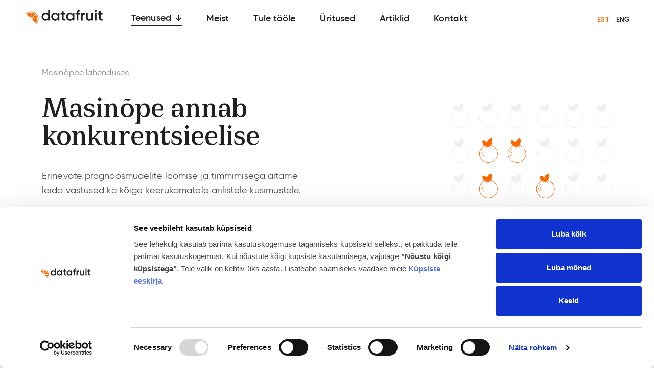

--- FILE ---
content_type: text/html; charset=UTF-8
request_url: https://datafruit.ee/masinoppe-lahendused/
body_size: 11480
content:
<!DOCTYPE html>
<html lang="et" prefix="og: https://ogp.me/ns#" class="no-js">
	<head>
		<meta charset="UTF-8">
		<title>Masinõppe lahendused - Datafruit : Datafruit</title>
        <link href="https://datafruit.ee/wp-content/themes/Bonamore/img/icons/favicon.ico" rel="shortcut icon">
        <link href="https://datafruit.ee/wp-content/themes/Bonamore/img/icons/touch.png" rel="apple-touch-icon-precomposed">
		<meta http-equiv="X-UA-Compatible" content="IE=edge,chrome=1">
		<meta name="viewport" content="width=device-width, initial-scale=1.0">
		<meta name="description" content="We accelerate the evolution of your business data">
		<script type="text/javascript" data-cookieconsent="ignore">
	window.dataLayer = window.dataLayer || [];

	function gtag() {
		dataLayer.push(arguments);
	}

	gtag("consent", "default", {
		ad_personalization: "denied",
		ad_storage: "denied",
		ad_user_data: "denied",
		analytics_storage: "denied",
		functionality_storage: "denied",
		personalization_storage: "denied",
		security_storage: "granted",
		wait_for_update: 500,
	});
	gtag("set", "ads_data_redaction", true);
	</script>
<script type="text/javascript"
		id="Cookiebot"
		src="https://consent.cookiebot.com/uc.js"
		data-implementation="wp"
		data-cbid="c7fb819f-e6b6-4e9d-9fb0-87711e15ae93"
							data-blockingmode="auto"
	></script>
	<style>img:is([sizes="auto" i], [sizes^="auto," i]) { contain-intrinsic-size: 3000px 1500px }</style>
	<link rel="alternate" hreflang="en" href="https://datafruit.ee/en/machine-learning-solutions/" />
<link rel="alternate" hreflang="et" href="https://datafruit.ee/masinoppe-lahendused/" />
<link rel="alternate" hreflang="x-default" href="https://datafruit.ee/masinoppe-lahendused/" />

<!-- Google Tag Manager for WordPress by gtm4wp.com -->
<script data-cfasync="false" data-pagespeed-no-defer>
	var gtm4wp_datalayer_name = "dataLayer";
	var dataLayer = dataLayer || [];

	const gtm4wp_scrollerscript_debugmode         = false;
	const gtm4wp_scrollerscript_callbacktime      = 100;
	const gtm4wp_scrollerscript_readerlocation    = 150;
	const gtm4wp_scrollerscript_contentelementid  = "content";
	const gtm4wp_scrollerscript_scannertime       = 60;
</script>
<!-- End Google Tag Manager for WordPress by gtm4wp.com -->
<!-- Search Engine Optimization by Rank Math - https://rankmath.com/ -->
<meta name="description" content="Erinevate prognoosmudelite loomise ja timmimisega aitame leida vastused ka kõige keerukamatele ärilistele küsimustele."/>
<meta name="robots" content="index, follow, max-snippet:-1, max-video-preview:-1, max-image-preview:large"/>
<link rel="canonical" href="https://datafruit.ee/masinoppe-lahendused/" />
<meta property="og:locale" content="et_EE" />
<meta property="og:type" content="article" />
<meta property="og:title" content="Masinõppe lahendused - Datafruit" />
<meta property="og:description" content="Erinevate prognoosmudelite loomise ja timmimisega aitame leida vastused ka kõige keerukamatele ärilistele küsimustele." />
<meta property="og:url" content="https://datafruit.ee/masinoppe-lahendused/" />
<meta property="og:site_name" content="Datafruit" />
<meta property="og:updated_time" content="2023-06-19T10:18:10+03:00" />
<meta property="article:published_time" content="2021-10-06T06:46:01+03:00" />
<meta property="article:modified_time" content="2023-06-19T10:18:10+03:00" />
<meta name="twitter:card" content="summary_large_image" />
<meta name="twitter:title" content="Masinõppe lahendused - Datafruit" />
<meta name="twitter:description" content="Erinevate prognoosmudelite loomise ja timmimisega aitame leida vastused ka kõige keerukamatele ärilistele küsimustele." />
<script type="application/ld+json" class="rank-math-schema">{"@context":"https://schema.org","@graph":[{"@type":"Organization","@id":"https://datafruit.ee/#organization","name":"Datafruit","url":"https://datafruit.ee"},{"@type":"WebSite","@id":"https://datafruit.ee/#website","url":"https://datafruit.ee","name":"Datafruit","publisher":{"@id":"https://datafruit.ee/#organization"},"inLanguage":"et"},{"@type":"ImageObject","@id":"https://datafruit.ee/wp-content/uploads/2021/10/Group-613.svg","url":"https://datafruit.ee/wp-content/uploads/2021/10/Group-613.svg","width":"316","height":"325","inLanguage":"et"},{"@type":"WebPage","@id":"https://datafruit.ee/masinoppe-lahendused/#webpage","url":"https://datafruit.ee/masinoppe-lahendused/","name":"Masin\u00f5ppe lahendused - Datafruit","datePublished":"2021-10-06T06:46:01+03:00","dateModified":"2023-06-19T10:18:10+03:00","isPartOf":{"@id":"https://datafruit.ee/#website"},"primaryImageOfPage":{"@id":"https://datafruit.ee/wp-content/uploads/2021/10/Group-613.svg"},"inLanguage":"et"},{"@type":"Person","@id":"https://datafruit.ee/author/evelin/","name":"Evelin","url":"https://datafruit.ee/author/evelin/","image":{"@type":"ImageObject","@id":"https://secure.gravatar.com/avatar/c540000a10ece053015a1c73c7c51f5db6b2b91e1725e3721438ab20a9c93568?s=96&amp;d=mm&amp;r=g","url":"https://secure.gravatar.com/avatar/c540000a10ece053015a1c73c7c51f5db6b2b91e1725e3721438ab20a9c93568?s=96&amp;d=mm&amp;r=g","caption":"Evelin","inLanguage":"et"},"worksFor":{"@id":"https://datafruit.ee/#organization"}},{"@type":"Article","headline":"Masin\u00f5ppe lahendused - Datafruit","datePublished":"2021-10-06T06:46:01+03:00","dateModified":"2023-06-19T10:18:10+03:00","author":{"@id":"https://datafruit.ee/author/evelin/","name":"Evelin"},"publisher":{"@id":"https://datafruit.ee/#organization"},"description":"Erinevate prognoosmudelite loomise ja timmimisega aitame leida vastused ka k\u00f5ige keerukamatele \u00e4rilistele k\u00fcsimustele.","name":"Masin\u00f5ppe lahendused - Datafruit","@id":"https://datafruit.ee/masinoppe-lahendused/#richSnippet","isPartOf":{"@id":"https://datafruit.ee/masinoppe-lahendused/#webpage"},"image":{"@id":"https://datafruit.ee/wp-content/uploads/2021/10/Group-613.svg"},"inLanguage":"et","mainEntityOfPage":{"@id":"https://datafruit.ee/masinoppe-lahendused/#webpage"}}]}</script>
<!-- /Rank Math WordPress SEO plugin -->

<script type='application/javascript'  id='pys-version-script'>console.log('PixelYourSite Free version 11.1.0');</script>
<script type="text/javascript">
/* <![CDATA[ */
window._wpemojiSettings = {"baseUrl":"https:\/\/s.w.org\/images\/core\/emoji\/16.0.1\/72x72\/","ext":".png","svgUrl":"https:\/\/s.w.org\/images\/core\/emoji\/16.0.1\/svg\/","svgExt":".svg","source":{"concatemoji":"https:\/\/datafruit.ee\/wp-includes\/js\/wp-emoji-release.min.js?ver=6.8.2"}};
/*! This file is auto-generated */
!function(s,n){var o,i,e;function c(e){try{var t={supportTests:e,timestamp:(new Date).valueOf()};sessionStorage.setItem(o,JSON.stringify(t))}catch(e){}}function p(e,t,n){e.clearRect(0,0,e.canvas.width,e.canvas.height),e.fillText(t,0,0);var t=new Uint32Array(e.getImageData(0,0,e.canvas.width,e.canvas.height).data),a=(e.clearRect(0,0,e.canvas.width,e.canvas.height),e.fillText(n,0,0),new Uint32Array(e.getImageData(0,0,e.canvas.width,e.canvas.height).data));return t.every(function(e,t){return e===a[t]})}function u(e,t){e.clearRect(0,0,e.canvas.width,e.canvas.height),e.fillText(t,0,0);for(var n=e.getImageData(16,16,1,1),a=0;a<n.data.length;a++)if(0!==n.data[a])return!1;return!0}function f(e,t,n,a){switch(t){case"flag":return n(e,"\ud83c\udff3\ufe0f\u200d\u26a7\ufe0f","\ud83c\udff3\ufe0f\u200b\u26a7\ufe0f")?!1:!n(e,"\ud83c\udde8\ud83c\uddf6","\ud83c\udde8\u200b\ud83c\uddf6")&&!n(e,"\ud83c\udff4\udb40\udc67\udb40\udc62\udb40\udc65\udb40\udc6e\udb40\udc67\udb40\udc7f","\ud83c\udff4\u200b\udb40\udc67\u200b\udb40\udc62\u200b\udb40\udc65\u200b\udb40\udc6e\u200b\udb40\udc67\u200b\udb40\udc7f");case"emoji":return!a(e,"\ud83e\udedf")}return!1}function g(e,t,n,a){var r="undefined"!=typeof WorkerGlobalScope&&self instanceof WorkerGlobalScope?new OffscreenCanvas(300,150):s.createElement("canvas"),o=r.getContext("2d",{willReadFrequently:!0}),i=(o.textBaseline="top",o.font="600 32px Arial",{});return e.forEach(function(e){i[e]=t(o,e,n,a)}),i}function t(e){var t=s.createElement("script");t.src=e,t.defer=!0,s.head.appendChild(t)}"undefined"!=typeof Promise&&(o="wpEmojiSettingsSupports",i=["flag","emoji"],n.supports={everything:!0,everythingExceptFlag:!0},e=new Promise(function(e){s.addEventListener("DOMContentLoaded",e,{once:!0})}),new Promise(function(t){var n=function(){try{var e=JSON.parse(sessionStorage.getItem(o));if("object"==typeof e&&"number"==typeof e.timestamp&&(new Date).valueOf()<e.timestamp+604800&&"object"==typeof e.supportTests)return e.supportTests}catch(e){}return null}();if(!n){if("undefined"!=typeof Worker&&"undefined"!=typeof OffscreenCanvas&&"undefined"!=typeof URL&&URL.createObjectURL&&"undefined"!=typeof Blob)try{var e="postMessage("+g.toString()+"("+[JSON.stringify(i),f.toString(),p.toString(),u.toString()].join(",")+"));",a=new Blob([e],{type:"text/javascript"}),r=new Worker(URL.createObjectURL(a),{name:"wpTestEmojiSupports"});return void(r.onmessage=function(e){c(n=e.data),r.terminate(),t(n)})}catch(e){}c(n=g(i,f,p,u))}t(n)}).then(function(e){for(var t in e)n.supports[t]=e[t],n.supports.everything=n.supports.everything&&n.supports[t],"flag"!==t&&(n.supports.everythingExceptFlag=n.supports.everythingExceptFlag&&n.supports[t]);n.supports.everythingExceptFlag=n.supports.everythingExceptFlag&&!n.supports.flag,n.DOMReady=!1,n.readyCallback=function(){n.DOMReady=!0}}).then(function(){return e}).then(function(){var e;n.supports.everything||(n.readyCallback(),(e=n.source||{}).concatemoji?t(e.concatemoji):e.wpemoji&&e.twemoji&&(t(e.twemoji),t(e.wpemoji)))}))}((window,document),window._wpemojiSettings);
/* ]]> */
</script>
<link rel='stylesheet' id='bootstrap-css' href='https://datafruit.ee/wp-content/themes/Bonamore/assets/css/bootstrap.min.css?ver=1.0' type='text/css' media='all' />
<link rel='stylesheet' id='basic-css' href='https://datafruit.ee/wp-content/themes/Bonamore/style.css?ver=1.0' type='text/css' media='all' />
<link rel='stylesheet' id='styles-css' href='https://datafruit.ee/wp-content/themes/Bonamore/scss/css/styles.css?ver=1.0' type='text/css' media='all' />
<link rel='stylesheet' id='styles_mobile-css' href='https://datafruit.ee/wp-content/themes/Bonamore/scss/css/styles_mobile.css?ver=1.0' type='text/css' media='all' />
<link rel='stylesheet' id='owl-carousel-css' href='https://datafruit.ee/wp-content/themes/Bonamore/owlcarousel/assets/owl.carousel.min.css?ver=1.0' type='text/css' media='all' />
<link rel='stylesheet' id='owl-theme-css' href='https://datafruit.ee/wp-content/themes/Bonamore/owlcarousel/assets/owl.theme.default.min.css?ver=1.0' type='text/css' media='all' />
<style id='wp-emoji-styles-inline-css' type='text/css'>

	img.wp-smiley, img.emoji {
		display: inline !important;
		border: none !important;
		box-shadow: none !important;
		height: 1em !important;
		width: 1em !important;
		margin: 0 0.07em !important;
		vertical-align: -0.1em !important;
		background: none !important;
		padding: 0 !important;
	}
</style>
<link rel='stylesheet' id='wpml-blocks-css' href='https://datafruit.ee/wp-content/plugins/sitepress-multilingual-cms/dist/css/blocks/styles.css?ver=4.6.11' type='text/css' media='all' />
<link rel='stylesheet' id='dnd-upload-cf7-css' href='https://datafruit.ee/wp-content/plugins/drag-and-drop-multiple-file-upload-contact-form-7/assets/css/dnd-upload-cf7.css?ver=1.3.9.1' type='text/css' media='all' />
<link rel='stylesheet' id='contact-form-7-css' href='https://datafruit.ee/wp-content/plugins/contact-form-7/includes/css/styles.css?ver=5.9.5' type='text/css' media='all' />
<script type="text/javascript" src="https://datafruit.ee/wp-includes/js/jquery/jquery.min.js?ver=3.7.1" id="jquery-core-js"></script>
<script type="text/javascript" src="https://datafruit.ee/wp-includes/js/jquery/jquery-migrate.min.js?ver=3.4.1" id="jquery-migrate-js"></script>
<script type="text/javascript" src="https://datafruit.ee/wp-content/themes/Bonamore/js/script.js?ver=1.0.0" id="script-js"></script>
<script type="text/javascript" src="https://datafruit.ee/wp-content/themes/Bonamore/assets/js/bootstrap.bundle.min.js?ver=1.0.0" id="bootstrap-js"></script>
<script type="text/javascript" src="https://datafruit.ee/wp-content/themes/Bonamore/owlcarousel/owl.carousel.min.js?ver=1.0.0" id="owl-js"></script>
<script type="text/javascript" src="https://datafruit.ee/wp-content/plugins/duracelltomi-google-tag-manager/dist/js/analytics-talk-content-tracking.js?ver=1.22" id="gtm4wp-scroll-tracking-js"></script>
<script type="text/javascript" src="https://datafruit.ee/wp-content/plugins/pixelyoursite/dist/scripts/jquery.bind-first-0.2.3.min.js?ver=6.8.2" id="jquery-bind-first-js"></script>
<script type="text/javascript" data-cookieconsent="true" src="https://datafruit.ee/wp-content/plugins/pixelyoursite/dist/scripts/js.cookie-2.1.3.min.js?ver=2.1.3" id="js-cookie-pys-js"></script>
<script type="text/javascript" src="https://datafruit.ee/wp-content/plugins/pixelyoursite/dist/scripts/tld.min.js?ver=2.3.1" id="js-tld-js"></script>
<script type="text/javascript" id="pys-js-extra">
/* <![CDATA[ */
var pysOptions = {"staticEvents":{"facebook":{"init_event":[{"delay":0,"type":"static","ajaxFire":false,"name":"PageView","pixelIds":["685554110395090"],"eventID":"d93cd93d-2586-43ca-bbae-bae450711aa2","params":{"page_title":"Masin\u00f5ppe lahendused","post_type":"page","post_id":1843,"plugin":"PixelYourSite","user_role":"guest","event_url":"datafruit.ee\/masinoppe-lahendused\/"},"e_id":"init_event","ids":[],"hasTimeWindow":false,"timeWindow":0,"woo_order":"","edd_order":""}]}},"dynamicEvents":[],"triggerEvents":[],"triggerEventTypes":[],"facebook":{"pixelIds":["685554110395090"],"advancedMatching":[],"advancedMatchingEnabled":false,"removeMetadata":false,"wooVariableAsSimple":false,"serverApiEnabled":false,"wooCRSendFromServer":false,"send_external_id":null,"enabled_medical":false,"do_not_track_medical_param":["event_url","post_title","page_title","landing_page","content_name","categories","category_name","tags"],"meta_ldu":false},"debug":"","siteUrl":"https:\/\/datafruit.ee","ajaxUrl":"https:\/\/datafruit.ee\/wp-admin\/admin-ajax.php","ajax_event":"e3474d02b4","enable_remove_download_url_param":"1","cookie_duration":"7","last_visit_duration":"60","enable_success_send_form":"","ajaxForServerEvent":"1","ajaxForServerStaticEvent":"1","send_external_id":"1","external_id_expire":"180","track_cookie_for_subdomains":"1","google_consent_mode":"1","gdpr":{"ajax_enabled":false,"all_disabled_by_api":false,"facebook_disabled_by_api":false,"analytics_disabled_by_api":false,"google_ads_disabled_by_api":false,"pinterest_disabled_by_api":false,"bing_disabled_by_api":false,"externalID_disabled_by_api":false,"facebook_prior_consent_enabled":true,"analytics_prior_consent_enabled":true,"google_ads_prior_consent_enabled":null,"pinterest_prior_consent_enabled":true,"bing_prior_consent_enabled":true,"cookiebot_integration_enabled":false,"cookiebot_facebook_consent_category":"marketing","cookiebot_analytics_consent_category":"statistics","cookiebot_tiktok_consent_category":"marketing","cookiebot_google_ads_consent_category":"marketing","cookiebot_pinterest_consent_category":"marketing","cookiebot_bing_consent_category":"marketing","consent_magic_integration_enabled":false,"real_cookie_banner_integration_enabled":false,"cookie_notice_integration_enabled":false,"cookie_law_info_integration_enabled":false,"analytics_storage":{"enabled":true,"value":"granted","filter":false},"ad_storage":{"enabled":true,"value":"granted","filter":false},"ad_user_data":{"enabled":true,"value":"granted","filter":false},"ad_personalization":{"enabled":true,"value":"granted","filter":false}},"cookie":{"disabled_all_cookie":false,"disabled_start_session_cookie":false,"disabled_advanced_form_data_cookie":false,"disabled_landing_page_cookie":false,"disabled_first_visit_cookie":false,"disabled_trafficsource_cookie":false,"disabled_utmTerms_cookie":false,"disabled_utmId_cookie":false},"tracking_analytics":{"TrafficSource":"direct","TrafficLanding":"undefined","TrafficUtms":[],"TrafficUtmsId":[]},"GATags":{"ga_datalayer_type":"default","ga_datalayer_name":"dataLayerPYS"},"woo":{"enabled":false},"edd":{"enabled":false},"cache_bypass":"1763816795"};
/* ]]> */
</script>
<script type="text/javascript" src="https://datafruit.ee/wp-content/plugins/pixelyoursite/dist/scripts/public.js?ver=11.1.0" id="pys-js"></script>
<link rel="https://api.w.org/" href="https://datafruit.ee/wp-json/" /><link rel="alternate" title="JSON" type="application/json" href="https://datafruit.ee/wp-json/wp/v2/pages/1843" /><link rel="alternate" title="oEmbed (JSON)" type="application/json+oembed" href="https://datafruit.ee/wp-json/oembed/1.0/embed?url=https%3A%2F%2Fdatafruit.ee%2Fmasinoppe-lahendused%2F" />
<link rel="alternate" title="oEmbed (XML)" type="text/xml+oembed" href="https://datafruit.ee/wp-json/oembed/1.0/embed?url=https%3A%2F%2Fdatafruit.ee%2Fmasinoppe-lahendused%2F&#038;format=xml" />
<meta name="generator" content="WPML ver:4.6.11 stt:1,15;" />

<!-- Google Tag Manager for WordPress by gtm4wp.com -->
<!-- GTM Container placement set to automatic -->
<script data-cfasync="false" data-pagespeed-no-defer type="text/javascript">
	var dataLayer_content = {"pagePostType":"page","pagePostType2":"single-page","pagePostAuthor":"Evelin","browserName":"","browserVersion":"","browserEngineName":"","browserEngineVersion":"","osName":"","osVersion":"","deviceType":"bot","deviceManufacturer":"","deviceModel":"","geoCountryCode":"(no geo data available)","geoCountryName":"(no geo data available)","geoRegionCode":"(no geo data available)","geoRegionName":"(no geo data available)","geoCity":"(no geo data available)","geoZipcode":"(no geo data available)","geoLatitude":"(no geo data available)","geoLongitude":"(no geo data available)","geoFullGeoData":{"success":false,"error":{"code":101,"type":"missing_access_key","info":"You have not supplied an API Access Key. [Required format: access_key=YOUR_ACCESS_KEY]"}}};
	dataLayer.push( dataLayer_content );
</script>
<script data-cfasync="false" data-pagespeed-no-defer type="text/javascript">
(function(w,d,s,l,i){w[l]=w[l]||[];w[l].push({'gtm.start':
new Date().getTime(),event:'gtm.js'});var f=d.getElementsByTagName(s)[0],
j=d.createElement(s),dl=l!='dataLayer'?'&l='+l:'';j.async=true;j.src=
'//www.googletagmanager.com/gtm.js?id='+i+dl;f.parentNode.insertBefore(j,f);
})(window,document,'script','dataLayer','GTM-T79969DJ');
</script>
<!-- End Google Tag Manager for WordPress by gtm4wp.com --><link rel="icon" href="https://datafruit.ee/wp-content/uploads/2021/08/Group-351.svg" sizes="32x32" />
<link rel="icon" href="https://datafruit.ee/wp-content/uploads/2021/08/Group-351.svg" sizes="192x192" />
<link rel="apple-touch-icon" href="https://datafruit.ee/wp-content/uploads/2021/08/Group-351.svg" />
<meta name="msapplication-TileImage" content="https://datafruit.ee/wp-content/uploads/2021/08/Group-351.svg" />
		<script async src="https://www.googletagmanager.com/gtag/js?id=UA-61825765-1"></script>
		<script>window.dataLayer=window.dataLayer||[];function gtag(){dataLayer.push(arguments);}
			gtag('js',new Date());gtag('config','UA-61825765-1');</script>
		</head>
		<!-- Google Tag Manager -->
		<script>(function(w,d,s,l,i){w[l]=w[l]||[];w[l].push({'gtm.start':
		new Date().getTime(),event:'gtm.js'});var f=d.getElementsByTagName(s)[0],
		j=d.createElement(s),dl=l!='dataLayer'?'&l='+l:'';j.async=true;j.src=
		'https://www.googletagmanager.com/gtm.js?id='+i+dl;f.parentNode.insertBefore(j,f);
		})(window,document,'script','dataLayer','GTM-TB37HD7');</script>
		<!-- End Google Tag Manager -->

		<!--<script src="https://maps.googleapis.com/maps/api/js?key=AIzaSyBgHov6HHlsQbUG3aCGb9_sjpIiev4QY2s"></script>-->
	</head>
	<body class="wp-singular page-template page-template-page-templates page-template-template-services page-template-page-templatestemplate-services-php page page-id-1843 wp-theme-Bonamore masinoppe-lahendused">
	<!-- Google Tag Manager (noscript) -->
	<noscript><iframe src="https://www.googletagmanager.com/ns.html?id=GTM-TB37HD7"
	height="0" width="0" style="display:none;visibility:hidden"></iframe></noscript>
	<!-- End Google Tag Manager (noscript) -->
		<header>

			<div class="logo">
									<a href="https://datafruit.ee">
									<img src="https://datafruit.ee/wp-content/themes/Bonamore/img/main.svg" alt="Logo" class="logo-img">
				</a>
			</div>

			<button type="button" class="mobile-menu-btn">
				<span></span>
				<span></span>
				<span></span>
			</button>

			<div id="header_menu">
									<ul><li id="menu-item-844" class="menu-item menu-item-type-post_type menu-item-object-page current-menu-ancestor current-menu-parent current_page_parent current_page_ancestor menu-item-has-children menu-item-844"><a href="https://datafruit.ee/teenused/">Teenused</a>
<ul class="sub-menu">
	<li id="menu-item-2158" class="menu-item menu-item-type-post_type menu-item-object-page menu-item-2158"><a href="https://datafruit.ee/andmeladude-arendus/">Andmeladude arendus</a></li>
	<li id="menu-item-2161" class="menu-item menu-item-type-post_type menu-item-object-page menu-item-2161"><a href="https://datafruit.ee/andmete-visualiseerimine/">Andmete visualiseerimine</a></li>
	<li id="menu-item-2157" class="menu-item menu-item-type-post_type menu-item-object-page menu-item-2157"><a href="https://datafruit.ee/andmeinseneeria/">Andmeinseneeria</a></li>
	<li id="menu-item-2156" class="menu-item menu-item-type-post_type menu-item-object-page menu-item-2156"><a href="https://datafruit.ee/konsultatsioonid/">Konsultatsiooni- ja andmejuhi teenused</a></li>
	<li id="menu-item-2160" class="menu-item menu-item-type-post_type menu-item-object-page menu-item-2160"><a href="https://datafruit.ee/koolitused-coaching/">Koolitused ja coaching</a></li>
	<li id="menu-item-2159" class="menu-item menu-item-type-post_type menu-item-object-page current-menu-item page_item page-item-1843 current_page_item menu-item-2159"><a href="https://datafruit.ee/masinoppe-lahendused/" aria-current="page">Masinõppe lahendused</a></li>
	<li id="menu-item-841" class="menu-item menu-item-type-post_type menu-item-object-page menu-item-841"><a href="https://datafruit.ee/microsoft/">Microsofti ärianalüütika</a></li>
	<li id="menu-item-843" class="menu-item menu-item-type-post_type menu-item-object-page menu-item-843"><a href="https://datafruit.ee/tableau/">Tableau</a></li>
	<li id="menu-item-847" class="menu-item menu-item-type-post_type menu-item-object-page menu-item-847"><a href="https://datafruit.ee/opentextanalytics/">Opentext Analytics Database</a></li>
</ul>
</li>
<li id="menu-item-840" class="menu-item menu-item-type-post_type menu-item-object-page menu-item-840"><a href="https://datafruit.ee/meist/">Meist</a></li>
<li id="menu-item-846" class="menu-item menu-item-type-post_type menu-item-object-page menu-item-846"><a href="https://datafruit.ee/tule-toole/">Tule tööle</a></li>
<li id="menu-item-2703" class="menu-item menu-item-type-post_type menu-item-object-page menu-item-2703"><a href="https://datafruit.ee/uritused/">Üritused</a></li>
<li id="menu-item-2948" class="menu-item menu-item-type-custom menu-item-object-custom menu-item-2948"><a href="https://datafruit.ee/blog/">Artiklid</a></li>
<li id="menu-item-837" class="menu-item menu-item-type-post_type menu-item-object-page menu-item-837"><a href="https://datafruit.ee/kontakt/">Kontakt</a></li>
</ul>							</div>

			<div class="language">
				<ul>
					<li>
												<a class="current-language language-item" href="https://datafruit.ee">EST</a>
					</li>
					<li>
												<a class="language-item" href="https://datafruit.ee/en">ENG</a>
					</li>
				</ul>
			</div>

		</header>

		<div class="wrap">

<section class="service-page">
    <div class="container">
        <div class="row">
            <div class="col-12">
                <div class="content-holder">
                    <div class="first-part">
                                                    <h1 class="cat-title">Masinõppe lahendused</h1>
                        
                        <h2>Masinõpe annab konkurentsieelise</h2>

                        
                            <article id="post-1843" class="post-1843 page type-page status-publish has-post-thumbnail hentry">

                                <p class="p1">Erinevate prognoosmudelite loomise ja timmimisega aitame leida vastused ka kõige keerukamatele ärilistele küsimustele.</p>
<p class="p1">Millised kliendid on kõige tõenäolisemalt minu teenustest loobumas? Milline on konkreetse lõpptoote müügiväärtus? Millisele kliendile, millise hinnaga, millisel viisil müüa? </p>
<p class="p1">Kuidas langetada andmepõhiseid otsuseid kiiremini ja täpsemini? Millised tegevused ja otsused võiksid olla lihtsasti korratavad või automatiseeritud? </p>

                            </article>

                                                                            <div class="button-holder">
                                <a href="#kontakt" target="">Küsi lisa!</a>
                            </div>
                                            </div>
                    <div class="second-part">
                        <img src="https://datafruit.ee/wp-content/uploads/2021/10/Group-613.svg">
                    </div>
                </div>
            </div>
        </div>
    </div>
</section>

                                                                                        <section class="full-width-image-section">
                <div class="container">
                    <div class="row">
                        <div class="col-12">
                                                            <h2>Milleks kasutada masinõppe lahendusi?</h2>
                                                                                        <img src="https://datafruit.ee/wp-content/uploads/2021/10/Group-735-1.svg">
                                                    </div>
                    </div>
                </div>
            </section>  
                                                                                                                                                        <section class="service-approach">
                    <div class="container">
                        <div class="row">
                            <div class="col-12">
                                                                                                                                                <div class="approach-first">
                                            <p class="p1">Masinõppe lahendused aitavad mitmete äriliste probleemide lahendamise juures. Automaatsed otsustusalgoritmid kasutavad reeglina informatsiooni nii ettevõtte sisestest kui ka välistest andmeallikatest. Masinõppel põhinevate otsusteni jõutakse vaid ühe hetkega ning need on reeglina oluliselt täpsemad, kuna võtavad arvese informatsiooni moel, mida inimene otsuse langetamisel tavajuhul teha ei suuda.</p>
<p class="p1">Näiteks saab müügiarvete ning nende tasumist kirjeldavate andmete baasil prognoosida, milline on välja saadetava üksiku arve tõenäoline laekumise aeg. Seda hinnangut saab ettevõtte finantsjuht arvesse võtta näiteks ettevõtte rahavoogude planeerimisel.</p>
<p class="p1">Masinõppe tehnoloogiad on viimastel aastatel teinud kiire arengu. Konkurentsieeliseks on ka see, et kasutame andmeprojektides kõige tänapäevasemaid masinõppe võimalusi.</p>
<p class="p1">Kokkuvõtvalt – masinõpe aitab kasutada olemasolevaid andmeid ka teadmata väärtuste prognoosimiseks.</p>
                                        </div>
                                                                                                                                                                        </div>
                        </div>
                    </div>
                </section>
                                                                                                                                                            <section class="service-approach">
                    <div class="container">
                        <div class="row">
                            <div class="col-12">
                                                                                                            <div class="approach-first">
                                            <h2>Mõned näited meie loodud lahendustest:</h2>
                                        </div>
                                                                                                                                                                                                                                                                                                <div class="approach-first">
                                            <ol>
<li>
<p><strong>Lahkuva kliendi prognoosimine</strong></p>
<p class="p1">Meie poolt loodud lahenduse abil saab toote või teenuse kliendile anda hinnangu, milline on tõenäosus tema lahkumiseks konkreetse ajaperioodi jooksul. See rehkendatakse tema käitumise või selle muutuste põhjal. See tasub ära, sest uue kliendi hankimine maksab 5X rohkem kui olemasoleva hoidmine!</p>
</li>
<li>
<p><strong>Tootmisseadmete tõhusam hooldus</strong></p>
<p class="p1">Masinõppel baseeruva lahendusega saab tootmisettevõte seadmete hooldusega seotud tegevusi tõhustada. Prognoosmudel tuvastab tingimused, mille tekkimisel oleks mõistlik neid hooldada – nii vähenevad hoolduskulud ning suureneb tootlikkus (väheneb hoolduste maht, väheneb planeerimata seisakute arv, väiksem ühikkulu, suurem seadmete utilisatsioon, efektiivsem hooldustööde planeerimine).</p>
</li>
<li>
<p><strong>Optimaalne müügihind</strong></p>
<p class="p1">Müügipakkumises saab ajalooliste müügiandmete baasilt prognoosida konkreetsele tootele kõige optimaalsema müügihinna (arvesse võetakse nt. klient, kogus, tarnetingimused, jms.)</p>
</li>
<li>
<p><strong>Täpsem sihtimine turunduses</strong></p>
<p class="p1">Meie poolt loodud lahendus leiab sarnase ostukäitumisega kliendid, prognoosib nende käitumismustreid ning jaotab nad sobilikeks sihtrühmadeks. See omakorda võimaldab hulga täpsemaid ja ökonoomsemaid turundustegevusi.</p>
</li>
</ol>
                                        </div>
                                                                                                                                                                        </div>
                        </div>
                    </div>
                </section>
                                                                                                                                                    <section class="slider-block">
                <div class="container">
                    <div class="col-12">
                                                                            
                            <div class="reference-slider owl-carousel owl-theme">
                                                                                                    <div class="reference-holder">
                                        <div class="reference">
                                                                                            <div class="reference-img" style="background-image: url(https://datafruit.ee/wp-content/uploads/2021/08/Harju-Elekter-1-700x700.png)"></div>
                                                                                        <div class="reference-text">
                                                <h5>“Koostöös Datafruitiga arendasime uut finantsandmeladu, mis võimaldab meil <strong>reaalajas lihtsalt</strong> ja <strong>kiirelt analüüsida</strong> erinevates riikides olevate kontserni ettevõtete finantsseisu.</h5>
<p>Suur aitäh Raunole, kes kuulas tähelepanelikult ära kõik meie soovid, hoidis samm-sammult kursis projekti arenguga ja leidis kiireid ning tõhusaid viise tekkinud probleemide lahendamiseks. Tänu professionaalsele projektijuhtimisele ja töökale tiimile suutsime oma eesmärgi õigeaegselt saavutada.”</p>                                            </div>
                                        </div>
                                        <div class="name-holder">
                                                                                            <p>Merili Pärnpuu</p>
                                                                                                                                        <span>Harju Elekter AS, finantsaruandluse juht</span>
                                                                                    </div>
                                    </div>
                                                                                                    <div class="reference-holder">
                                        <div class="reference">
                                                                                            <div class="reference-img" style="background-image: url(https://datafruit.ee/wp-content/uploads/2021/07/Karmo-Piikmann-1-1-700x700.png)"></div>
                                                                                        <div class="reference-text">
                                                <p>“Datafruiti lihtne ja etapiviisiline lähenemine andmelao ehitamisele aitas Alexelas jõuda kiirelt esimeste huvitavate tulemusteni, mis tekitasid organisatsioonis isu ja soovi saada läbi andmete vastuseid aina sisukamatele küsimustele.”</p>                                            </div>
                                        </div>
                                        <div class="name-holder">
                                                                                            <p>Karmo Piikmann</p>
                                                                                                                                        <span>Alexela AS, finantsjuht</span>
                                                                                    </div>
                                    </div>
                                                            </div>
                                            </div>
                </div>
            </section>
                                                                                                                                        <div class="contact-us">
                <div class="container">
                    <div class="row">
                        <div class="col-12">
                            <div class="sides">
                                <div class="side">
                                                                            <h4>Võta ühendust!</h4>
                                                                                                                <p><p>Kuidas saaksime võimendada ka Sinu organisatsiooni ärikasu?</p>
</p>
                                                                        <div class="images">
                                                                                    <img class="contact_us_image_left" alt="Contact us image" src="https://datafruit.ee/wp-content/uploads/2023/05/5167-copy-1.png" />
                                                                                                                            <img class="contact_us_image_right" alt="Contact us image" src="https://datafruit.ee/wp-content/uploads/2021/10/Mask-Group-2-700x700.png" />
                                                                            </div>
                                </div>
                                <div class="side">
                                                                            
<div class="wpcf7 no-js" id="wpcf7-f1322-o1" lang="et" dir="ltr">
<div class="screen-reader-response"><p role="status" aria-live="polite" aria-atomic="true"></p> <ul></ul></div>
<form action="/masinoppe-lahendused/#wpcf7-f1322-o1" method="post" class="wpcf7-form init" aria-label="Contact form" novalidate="novalidate" data-status="init">
<div style="display: none;">
<input type="hidden" name="_wpcf7" value="1322" />
<input type="hidden" name="_wpcf7_version" value="5.9.5" />
<input type="hidden" name="_wpcf7_locale" value="et" />
<input type="hidden" name="_wpcf7_unit_tag" value="wpcf7-f1322-o1" />
<input type="hidden" name="_wpcf7_container_post" value="0" />
<input type="hidden" name="_wpcf7_posted_data_hash" value="" />
<input type="hidden" name="_wpcf7_recaptcha_response" value="" />
</div>
<div class="field">
	<p><label class="label-trigger" data-field="Firstandlastname">Nimi</label><br />
<span class="wpcf7-form-control-wrap" data-name="Firstandlastname"><input size="40" class="wpcf7-form-control wpcf7-text wpcf7-validates-as-required" aria-required="true" aria-invalid="false" value="" type="text" name="Firstandlastname" /></span>
	</p>
</div>
<div class="field">
	<p><label class="label-trigger" data-field="Contacte-mail">E-posti aadress</label><br />
<span class="wpcf7-form-control-wrap" data-name="Contacte-mail"><input size="40" class="wpcf7-form-control wpcf7-email wpcf7-validates-as-required wpcf7-text wpcf7-validates-as-email" aria-required="true" aria-invalid="false" value="" type="email" name="Contacte-mail" /></span>
	</p>
</div>
<input class="wpcf7-form-control wpcf7-hidden" id="topic-value" value="" type="hidden" name="Topic" />
<div class="field message-field">
	<p><label class="label-trigger" data-field="Message">Sõnum</label><br />
<span class="wpcf7-form-control-wrap" data-name="Message"><textarea cols="40" rows="10" class="wpcf7-form-control wpcf7-textarea wpcf7-validates-as-required" aria-required="true" aria-invalid="false" name="Message"></textarea></span>
	</p>
</div>
<p><input class="wpcf7-form-control wpcf7-submit has-spinner" type="submit" value="Edasta!" />
</p><div class="wpcf7-response-output" aria-hidden="true"></div>
</form>
</div>
                                                                    </div>
                            </div>
                        </div>
                    </div>
                </div>
            </div>
                    
		</div>
		
		<footer>
			<div class="container">
				<div class="row">
					<div class="col-12">
						<div class="logo">
							<img src="https://datafruit.ee/wp-content/themes/Bonamore/img/main.svg" alt="Logo" class="logo-img">
						</div>
						<div class="first-elements">
							<div class = "footer_elements_first">			<div class="textwidget"><p>Datafruit OÜ</p>
<p>Lõõtsa 1a, Tallinn 11415, Eesti</p>
<p>Kõik õigused kaitstud © 2021</p>
</div>
		</div><div class = "footer_elements_first"><ul id="menu-privaatsuspoliitika" class="menu"><li id="menu-item-1569" class="menu-item menu-item-type-post_type menu-item-object-page menu-item-1569"><a href="https://datafruit.ee/privaatsusteade/">Privaatsusteade</a></li>
<li id="menu-item-2868" class="menu-item menu-item-type-post_type menu-item-object-page menu-item-2868"><a href="https://datafruit.ee/kasutajatingimused/">Kasutajatingimused</a></li>
</ul></div><div class = "footer_elements_first">			<div class="textwidget"></div>
		</div><div class = "footer_elements_first">
<p></p>
</div><div class = "footer_elements_first">			<div class="textwidget"></div>
		</div>						</div>
						<div class="second-elements">
							<div class = "footer_elements_second">			<div class="textwidget"><p>Õiged andmed. Õigel kujul. Õigel ajal.</p>
<p><a href="mailto:hello@datafruit.ee">hello@datafruit.ee</a></p>
<ul>
<li><a href="https://www.facebook.com/datafruitBI" target="_blank" rel="noopener">Facebook</a></li>
<li><a href="https://www.linkedin.com/company/datafruit" target="_blank" rel="noopener">LinkedIn</a></li>
</ul>
</div>
		</div>						</div>
					</div>
				</div>
			</div>
		</footer>
		<script type="speculationrules">
{"prefetch":[{"source":"document","where":{"and":[{"href_matches":"\/*"},{"not":{"href_matches":["\/wp-*.php","\/wp-admin\/*","\/wp-content\/uploads\/*","\/wp-content\/*","\/wp-content\/plugins\/*","\/wp-content\/themes\/Bonamore\/*","\/*\\?(.+)"]}},{"not":{"selector_matches":"a[rel~=\"nofollow\"]"}},{"not":{"selector_matches":".no-prefetch, .no-prefetch a"}}]},"eagerness":"conservative"}]}
</script>
		<script type="text/javascript">
			function dnd_cf7_generateUUIDv4() {
				const bytes = new Uint8Array(16);
				crypto.getRandomValues(bytes);
				bytes[6] = (bytes[6] & 0x0f) | 0x40; // version 4
				bytes[8] = (bytes[8] & 0x3f) | 0x80; // variant 10
				const hex = Array.from(bytes, b => b.toString(16).padStart(2, "0")).join("");
				return hex.replace(/^(.{8})(.{4})(.{4})(.{4})(.{12})$/, "$1-$2-$3-$4-$5");
			}

			document.addEventListener("DOMContentLoaded", function() {
				if ( ! document.cookie.includes("wpcf7_guest_user_id")) {
					document.cookie = "wpcf7_guest_user_id=" + dnd_cf7_generateUUIDv4() + "; path=/; max-age=" + (12 * 3600) + "; samesite=Lax";
				}
			});
		</script>
		<noscript><img height="1" width="1" style="display: none;" src="https://www.facebook.com/tr?id=685554110395090&ev=PageView&noscript=1&cd%5Bpage_title%5D=Masin%C3%B5ppe+lahendused&cd%5Bpost_type%5D=page&cd%5Bpost_id%5D=1843&cd%5Bplugin%5D=PixelYourSite&cd%5Buser_role%5D=guest&cd%5Bevent_url%5D=datafruit.ee%2Fmasinoppe-lahendused%2F" alt=""></noscript>
<script type="text/javascript" src="https://datafruit.ee/wp-content/plugins/contact-form-7/includes/swv/js/index.js?ver=5.9.5" id="swv-js"></script>
<script type="text/javascript" id="contact-form-7-js-extra">
/* <![CDATA[ */
var wpcf7 = {"api":{"root":"https:\/\/datafruit.ee\/wp-json\/","namespace":"contact-form-7\/v1"}};
/* ]]> */
</script>
<script type="text/javascript" src="https://datafruit.ee/wp-content/plugins/contact-form-7/includes/js/index.js?ver=5.9.5" id="contact-form-7-js"></script>
<script type="text/javascript" id="codedropz-uploader-js-extra">
/* <![CDATA[ */
var dnd_cf7_uploader = {"ajax_url":"https:\/\/datafruit.ee\/wp-admin\/admin-ajax.php","ajax_nonce":"98c485df83","drag_n_drop_upload":{"tag":"h3","text":"Drag & Drop Files Here","or_separator":"or","browse":"Browse Files","server_max_error":"The uploaded file exceeds the maximum upload size of your server.","large_file":"Uploaded file is too large","inavalid_type":"Uploaded file is not allowed for file type","max_file_limit":"Note : Some of the files are not uploaded ( Only %count% files allowed )","required":"This field is required.","delete":{"text":"deleting","title":"Remove"}},"dnd_text_counter":"of","disable_btn":""};
/* ]]> */
</script>
<script type="text/javascript" src="https://datafruit.ee/wp-content/plugins/drag-and-drop-multiple-file-upload-contact-form-7/assets/js/codedropz-uploader-min.js?ver=1.3.9.1" id="codedropz-uploader-js"></script>
<script type="text/javascript" src="https://datafruit.ee/wp-content/plugins/duracelltomi-google-tag-manager/dist/js/gtm4wp-contact-form-7-tracker.js?ver=1.22" id="gtm4wp-contact-form-7-tracker-js"></script>
<script type="text/javascript" src="https://www.google.com/recaptcha/api.js?render=6LfzhigdAAAAAJEuup0zAy_ysJddujyjsWryErgs&amp;ver=3.0" id="google-recaptcha-js"></script>
<script type="text/javascript" src="https://datafruit.ee/wp-includes/js/dist/vendor/wp-polyfill.min.js?ver=3.15.0" id="wp-polyfill-js"></script>
<script type="text/javascript" id="wpcf7-recaptcha-js-extra">
/* <![CDATA[ */
var wpcf7_recaptcha = {"sitekey":"6LfzhigdAAAAAJEuup0zAy_ysJddujyjsWryErgs","actions":{"homepage":"homepage","contactform":"contactform"}};
/* ]]> */
</script>
<script type="text/javascript" src="https://datafruit.ee/wp-content/plugins/contact-form-7/modules/recaptcha/index.js?ver=5.9.5" id="wpcf7-recaptcha-js"></script>
	</body>
</html>

--- FILE ---
content_type: text/css
request_url: https://datafruit.ee/wp-content/themes/Bonamore/scss/css/styles.css?ver=1.0
body_size: 10508
content:
@font-face{font-family:"Helvetica Neue";src:url("../../fonts/HelveticaNeueLT-Roman.eot");src:url("../../fonts/HelveticaNeueLT-Roman.eot?#iefix") format("embedded-opentype"), url("../../fonts/HelveticaNeueLT-Roman.woff2") format("woff2"), url("../../fonts/HelveticaNeueLT-Roman.woff") format("woff"), url("../../fonts/HelveticaNeueLT-Roman.svg#HelveticaNeueLT-Roman") format("svg");font-weight:normal;font-style:normal}@font-face{font-family:"Gilroy";src:url("../../fonts/Gilroy-Black.eot");src:url("../../fonts/Gilroy-Black.eot?#iefix") format("embedded-opentype"), url("../../fonts/Gilroy-Black.woff2") format("woff2"), url("../../fonts/Gilroy-Black.woff") format("woff"), url("../../fonts/Gilroy-Black.ttf") format("truetype");font-weight:900;font-style:normal;font-display:swap}@font-face{font-family:"Gilroy";src:url("../../fonts/Gilroy-Light.eot");src:url("../../fonts/Gilroy-Light.eot?#iefix") format("embedded-opentype"), url("../../fonts/Gilroy-Light.woff2") format("woff2"), url("../../fonts/Gilroy-Light.woff") format("woff"), url("../../fonts/Gilroy-Light.ttf") format("truetype");font-weight:300;font-style:normal;font-display:swap}@font-face{font-family:"Gilroy";src:url("../../fonts/Gilroy-Bold.eot");src:url("../../fonts/Gilroy-Bold.eot?#iefix") format("embedded-opentype"), url("../../fonts/Gilroy-Bold.woff2") format("woff2"), url("../../fonts/Gilroy-Bold.woff") format("woff"), url("../../fonts/Gilroy-Bold.ttf") format("truetype");font-weight:bold;font-style:normal;font-display:swap}@font-face{font-family:"Gilroy";src:url("../../fonts/Gilroy-Regular.eot");src:url("../../fonts/Gilroy-Regular.eot?#iefix") format("embedded-opentype"), url("../../fonts/Gilroy-Regular.woff2") format("woff2"), url("../../fonts/Gilroy-Regular.woff") format("woff"), url("../../fonts/Gilroy-Regular.ttf") format("truetype");font-weight:normal;font-style:normal;font-display:swap}@font-face{font-family:"Gilroy";src:url("../../fonts/Gilroy-Medium.eot");src:url("../../fonts/Gilroy-Medium.eot?#iefix") format("embedded-opentype"), url("../../fonts/Gilroy-Medium.woff2") format("woff2"), url("../../fonts/Gilroy-Medium.woff") format("woff"), url("../../fonts/Gilroy-Medium.ttf") format("truetype");font-weight:500;font-style:normal;font-display:swap}@font-face{font-family:"Gilroy";src:url("../../fonts/Gilroy-SemiBold.eot");src:url("../../fonts/Gilroy-SemiBold.eot?#iefix") format("embedded-opentype"), url("../../fonts/Gilroy-SemiBold.woff2") format("woff2"), url("../../fonts/Gilroy-SemiBold.woff") format("woff"), url("../../fonts/Gilroy-SemiBold.ttf") format("truetype");font-weight:600;font-style:normal;font-display:swap}@font-face{font-family:"Gilroy";src:url("../../fonts/Gilroy-Thin.eot");src:url("../../fonts/Gilroy-Thin.eot?#iefix") format("embedded-opentype"), url("../../fonts/Gilroy-Thin.woff2") format("woff2"), url("../../fonts/Gilroy-Thin.woff") format("woff"), url("../../fonts/Gilroy-Thin.ttf") format("truetype");font-weight:100;font-style:normal;font-display:swap}@font-face{font-family:"Cirka";src:url("../../fonts/Cirka-Regular.eot");src:url("../../fonts/Cirka-Regular.eot?#iefix") format("embedded-opentype"), url("../../fonts/Cirka-Regular.woff2") format("woff2"), url("../../fonts/Cirka-Regular.woff") format("woff"), url("../../fonts/Cirka-Regular.ttf") format("truetype");font-weight:normal;font-style:normal;font-display:swap}@font-face{font-family:"Cirka";src:url("../../fonts/Cirka-Light.eot");src:url("../../fonts/Cirka-Light.eot?#iefix") format("embedded-opentype"), url("../../fonts/Cirka-Light.woff2") format("woff2"), url("../../fonts/Cirka-Light.woff") format("woff"), url("../../fonts/Cirka-Light.ttf") format("truetype");font-weight:300;font-style:normal;font-display:swap}@font-face{font-family:"Cirka";src:url("../../fonts/Cirka-Bold.eot");src:url("../../fonts/Cirka-Bold.eot?#iefix") format("embedded-opentype"), url("../../fonts/Cirka-Bold.woff2") format("woff2"), url("../../fonts/Cirka-Bold.woff") format("woff"), url("../../fonts/Cirka-Bold.ttf") format("truetype");font-weight:bold;font-style:normal;font-display:swap}@font-face{font-family:"Gilroy-Medium";src:url("../../fonts/3AFAB7_0_0.eot");src:url("../../fonts/3AFAB7_0_0.eot?#iefix") format("embedded-opentype"), url("../../fonts/3AFAB7_0_0.woff") format("woff"), url("../../fonts/3AFAB7_0_0.ttf") format("truetype");font-weight:normal;font-style:normal}@font-face{font-family:"Gilroy-Regular";src:url("../../fonts/3AFAB7_1_0.eot");src:url("../../fonts/3AFAB7_1_0.eot?#iefix") format("embedded-opentype"), url("../../fonts/3AFAB7_1_0.woff") format("woff"), url("../../fonts/3AFAB7_1_0.ttf") format("truetype");font-weight:normal;font-style:normal}@font-face{font-family:"Gilroy-Bold";src:url("../../fonts/3AFAB7_2_0.eot");src:url("../../fonts/3AFAB7_2_0.eot?#iefix") format("embedded-opentype"), url("../../fonts/3AFAB7_2_0.woff") format("woff"), url("../../fonts/3AFAB7_2_0.ttf") format("truetype");font-weight:normal;font-style:normal}.h100{height:100%}.w100{width:100%}.hide{opacity:0}.hidden{display:none}input:-webkit-autofill,input:-webkit-autofill:hover,input:-webkit-autofill:focus,input:-webkit-autofill:active{-webkit-box-shadow:0 0 0 30px white inset !important}body{color:#202020;font-family:"Gilroy-Regular", Arial, Helvetica, sans-serif;float:left;width:100%}section{float:left;width:100%}h1{font-family:"Cirka", serif;font-weight:700;font-size:60px;line-height:90%}h2{font-family:"Cirka", serif;font-weight:700;font-size:60px;line-height:60px}h3{font-size:40px;line-height:100%;font-family:"Cirka", serif;font-weight:700}h5{font-size:26px;line-height:120%;font-family:"Cirka", serif;font-weight:700}p{font-size:16px;line-height:160%;letter-spacing:0.1px;opacity:0.8}a{transition:ease 0.3s all;color:#202020}a:hover{text-decoration:none}header{float:left;padding:11px 48px 12px;width:100%;display:flex}header .logo{float:left;max-width:160px;width:100%}header .logo img{max-width:160px;width:100%}header #header_menu{float:left;margin:0 0 0 49px;width:100%}header #header_menu ul{width:100%;display:flex;align-items:center;padding:0;margin:0;list-style:none;position:relative}header #header_menu ul li{margin-right:48px;margin-top:13px}header #header_menu ul li a{letter-spacing:0.1px;font-size:18px;line-height:24px;font-family:"Gilroy-Medium", Arial, Helvetica, sans-serif}header #header_menu ul li a:hover{text-decoration:none}header #header_menu ul li.talk-btn{margin-right:0;margin-left:auto;margin-top:12px}header #header_menu ul li.talk-btn a{letter-spacing:0.5px;font-family:"Gilroy-Bold";font-size:16px;line-height:20px;color:#FF6600;transition:ease 0.3s all;border:1px solid #FF6600;border-radius:20px 20px 20px 0px;padding:10px 32px 7px}header #header_menu ul li.talk-btn a:hover{background:#F4F4F4;border:1px solid #FF6600;box-sizing:border-box;box-shadow:0px 2px 8px rgba(32, 32, 32, 0.2)}header #header_menu ul li.talk-btn a:active{background-color:#fff;border:1px solid #ff6600;box-shadow:none}header #header_menu ul li.talk-btn a:focus{background-color:#fff;border:1px solid #ff6600;box-shadow:none}header #header_menu ul li .sub-menu{display:none}header #header_menu ul li.current-menu-item{border-bottom:2px solid #202020}header #header_menu ul li.current-menu-parent{border-bottom:2px solid #202020}header #header_menu ul li.menu-item-has-children a::after{content:"↓";display:inline-block;font-family:"Gilroy-Medium";margin-left:8px}header #header_menu ul li.menu-item-has-children ul.sub-menu{position:absolute;background:#FFFFFF;box-shadow:0px 0px 12px rgba(32, 32, 32, 0.12);border-radius:6px;z-index:999;max-width:525px;padding:32px 53px 32px 30px;top:50px;width:unset}header #header_menu ul li.menu-item-has-children ul.sub-menu li{float:left;max-width:204px;width:100%;margin-right:24px;margin-bottom:10px}header #header_menu ul li.menu-item-has-children ul.sub-menu li:nth-child(even){margin-right:0}header #header_menu ul li.menu-item-has-children ul.sub-menu li.current-menu-item{border-bottom:none}header #header_menu ul li.menu-item-has-children ul.sub-menu a{font-size:16px;line-height:24px;letter-spacing:0.1px;transition:unset}header #header_menu ul li.menu-item-has-children ul.sub-menu a:hover{border-bottom:2px solid #202020}header #header_menu ul li.menu-item-has-children ul.sub-menu a::after{display:none}.arrow{display:none;width:120px;height:120px;position:absolute;background-image:url(../../img/Vector.svg);background-repeat:no-repeat;background-size:cover}.arrow.arrow-1{bottom:23%;right:46%}.arrow.arrow-2{top:2%;right:59%}.arrow.arrow-3{right:26%;bottom:44%}.intro{margin-top:43px}.intro .container{max-width:1194px;position:relative}.intro .container h1{margin-top:179px;max-width:730px;margin-bottom:40px}.intro .container h1 em{font-style:normal;color:#FF6600}.intro .container p{font-size:18px;line-height:28px;max-width:545px;letter-spacing:unset;font-family:"Gilroy-Regular", Arial, Helvetica, sans-serif}.intro .container .button-holder{margin-top:40px}.intro .container .button-holder a{font-size:16px;line-height:20px;letter-spacing:0.5px;color:#FFFFFF;padding:15px 67px 14px;background:#FF6600;border-radius:54px;float:left;font-family:"Gilroy-Medium", Arial, Helvetica, sans-serif}.intro .container .button-holder a:hover{background-color:#FF6600;filter:drop-shadow(0px 2px 8px rgba(32, 32, 32, 0.2))}.intro .container .button-holder a:active{background:#EB5800;filter:none}.intro .container .button-holder a:focus{background:#EB5800;filter:none}.intro .intro-img{position:absolute;top:0;right:-211px;z-index:-1}.intro .intro-img svg{width:942px;height:654px}footer{float:left;width:100%;padding:73px 0px 68px;border-top:1px solid #EFEFEF}footer .container{max-width:1280px}footer .container .logo{max-width:160px;float:left;margin-right:68px}footer .container .first-elements{float:left;max-width:200px;margin-top:1px}footer .container .first-elements .footer_elements_first p{font-size:14px;line-height:16px;opacity:0.5;margin:0}footer .container .first-elements .footer_elements_first ul{padding:0;margin:16px 0 0;list-style:none}footer .container .first-elements .footer_elements_first ul li{margin-bottom:4px}footer .container .first-elements .footer_elements_first ul li a{font-size:14px;line-height:16px;opacity:0.5}footer .container .first-elements .footer_elements_first ul li a:hover{color:#2200FF;opacity:1;text-decoration:underline}footer .container .first-elements .footer_elements_first ul li:last-child{margin:0}footer .container .second-elements{float:right}footer .container .second-elements .footer_elements_second p{font-size:14px;line-height:16px;margin-bottom:32px;color:rgba(32, 32, 32, 0.5)}footer .container .second-elements .footer_elements_second p a{font-size:60px;line-height:40px;font-family:"Cirka", serif;font-weight:700;transition:ease 0.3s all}footer .container .second-elements .footer_elements_second p a:hover{color:#2200ff;text-decoration:underline}footer .container .second-elements .footer_elements_second p:last-of-type{color:#202020;opacity:1}footer .container .second-elements .footer_elements_second ul{padding:0;margin:0;list-style:none;display:flex}footer .container .second-elements .footer_elements_second ul li{margin-right:40px}footer .container .second-elements .footer_elements_second ul li a{font-size:14px;line-height:16px;letter-spacing:0.1px;transition:ease 0.3s all}footer .container .second-elements .footer_elements_second ul li a::before{content:"";display:inline-block;background-image:url(../../img/arrow.svg);width:29px;height:10px;background-size:contain;background-repeat:no-repeat;margin-right:8px;transition:ease 0.3s all}footer .container .second-elements .footer_elements_second ul li a:hover{color:#2200ff}footer .container .second-elements .footer_elements_second ul li a:hover:before{background-image:url(../../img/arrow-blue.svg)}footer .container .second-elements .footer_elements_second ul li:last-child{margin-right:0}.second-section{padding:190px 0px 59px}.second-section .container{max-width:1194px}.second-section h2{margin-bottom:0;text-align:center}.second-section .box-container{margin-top:139px}.second-section .box-container a:nth-child(even) .box{flex-direction:row-reverse}.second-section .box-container .box{display:flex;place-content:space-between;margin-bottom:130px}.second-section .box-container .box .img{width:594px;height:334px;background-repeat:no-repeat;background-size:contain;image-rendering:crisp-edges;image-rendering:-moz-crisp-edges;image-rendering:-o-crisp-edges;image-rendering:-webkit-optimize-contrast;-ms-interpolation-mode:nearest-neighbor}.second-section .box-container .box .text{max-width:432px}.second-section .box-container .box .text h3{margin-bottom:24px}.second-section .box-container .box .text p{margin-bottom:24px}.second-section .box-container .box:nth-child(even){flex-direction:row-reverse}.read-more p{opacity:1;font-family:"Gilroy-Medium"}.read-more p .more-arrow{display:inline-block;background-image:url(../../img/arrow.svg);width:29px;height:10px;background-size:contain;background-repeat:no-repeat;margin-right:16px}.third-section{padding:0px 0px 64px}.third-section .container{max-width:1374px}.third-section .container .inner-container .block{float:left;max-width:432px;margin-right:24px;margin-bottom:56px;width:100%;padding:0 24px}.third-section .container .inner-container .block .block-img{width:100%;height:205px;background-repeat:no-repeat;margin-bottom:10px;background-position:0% 0%;position:relative;background-size:contain;image-rendering:crisp-edges;image-rendering:-moz-crisp-edges;image-rendering:-o-crisp-edges;image-rendering:-webkit-optimize-contrast;-ms-interpolation-mode:nearest-neighbor}.third-section .container .inner-container .block .block-img:before{content:"";background-image:url("../../img/gray-hover.svg");bottom:0;left:0;position:absolute;width:0;height:0;background-size:contain;background-position:0% 100%;background-repeat:no-repeat;transition:ease 0.8s all;z-index:-1}.third-section .container .inner-container .block .block-text h5{margin-bottom:16px}.third-section .container .inner-container .block .block-text p{margin-bottom:22px}.third-section .container .inner-container .block:nth-child(3n){margin-right:0}.third-section .container .inner-container a:nth-child(3n) .block{margin-right:0}.slider-block{background:#202020;padding:63px 0px 33px;overflow:hidden}.slider-block h6{font-size:16px;line-height:24px;text-align:center;letter-spacing:0.1px;color:#EFEFEF;opacity:0.5;margin-bottom:0}.slider-block .reference-slider{max-width:645px;margin:85px auto 0px}.slider-block .reference-slider .reference-holder{padding:40px}.slider-block .reference-slider .reference-holder .reference{display:flex}.slider-block .reference-slider .reference-holder .reference .reference-img{width:138px;height:138px;background-size:contain;background-repeat:no-repeat;margin-right:32px;border-radius:120px 120px 120px 0px;background-color:#FF6600}.slider-block .reference-slider .reference-holder .reference .reference-text{max-width:395px;width:100%;display:flex;margin-top:auto;flex-direction:column}.slider-block .reference-slider .reference-holder .reference .reference-text h5{font-family:"Cirka";font-style:normal;font-size:22px;line-height:22px;letter-spacing:0.1px;color:#FFFFFF;margin-bottom:20px}.slider-block .reference-slider .reference-holder .reference .reference-text h5 strong{color:#FF6600}.slider-block .reference-slider .reference-holder .reference .reference-text p{font-family:"Gilroy-Regular";font-style:normal;font-size:16px;line-height:24px;letter-spacing:0.1px;color:#FFFFFF;opacity:1}.slider-block .reference-slider .reference-holder .reference .reference-text p em{color:#FF6600;font-style:normal}.slider-block .reference-slider .reference-holder .reference .reference-text p:last-child{margin-bottom:0px}.slider-block .reference-slider .reference-holder .name-holder p{font-size:16px;line-height:24px;letter-spacing:0.1px;color:#EFEFEF;margin-bottom:0px;opacity:1;font-weight:bold}.slider-block .reference-slider .reference-holder .name-holder span{font-size:14px;line-height:20px;color:#EFEFEF;opacity:0.5}.slider-block .reference-slider .reference-holder .name-holder::before{content:"";height:15px;width:1px;background-color:#EFEFEF;display:block;opacity:0.2;margin:24px 0px 16px}.slider-block .reference-slider.owl-carousel .owl-stage-outer{overflow:visible}.slider-block .reference-slider.owl-carousel .owl-stage-outer .owl-item{background:rgba(32, 32, 32, 0.02);filter:blur(3px);-webkit-filter:blur(3px)}.slider-block .reference-slider.owl-carousel .owl-stage-outer .owl-item.active{filter:unset;-webkit-filter:unset}.slider-block .reference-slider.owl-carousel .owl-stage-outer .owl-item.active::after{display:none}.slider-block .reference-slider.owl-carousel .owl-stage-outer .owl-item::after{content:"";width:100%;height:100%;position:absolute;top:0;left:0;z-index:22;background:rgba(32, 32, 32, 0.4)}body.single-post h2{font-family:Cirka;font-style:normal;font-weight:bold;font-size:40px;line-height:90%;margin-bottom:40px;color:#202020}.contact-us{float:left;width:100%;background:#EFEFEF;padding:160px 0 91px;min-height:866px}.contact-us .sides{display:flex;position:relative}.contact-us .sides .side:nth-child(2){position:absolute;right:0}.contact-us .sides .side .wpcf7{float:right;width:546px;background-color:#fff;box-shadow:0px 6px 16px rgba(32, 32, 32, 0.2);border-radius:16px;padding:31px 0 0 0}.contact-us .sides .side .wpcf7 .field{border-bottom:1px solid rgba(32, 32, 32, 0.2);margin-bottom:24px;padding:0 40px 12px}.contact-us .sides .side .wpcf7 .field .wpcf7-not-valid-tip{display:none}.contact-us .sides .side .wpcf7 .field label{font-size:14px;line-height:20px;opacity:0.5;margin-bottom:16px}.contact-us .sides .side .wpcf7 .field input,.contact-us .sides .side .wpcf7 .field textarea{border:none;font-size:18px;line-height:24px;letter-spacing:0.1px;color:#202020;width:100%;resize:none}.contact-us .sides .side .wpcf7 .field input:focus,.contact-us .sides .side .wpcf7 .field textarea:focus{outline:none}.contact-us .sides .side .wpcf7 .field.message-field{margin-bottom:0px;padding-bottom:0px;border:none}.contact-us .sides .side .wpcf7 .field.message-field textarea{height:50px;margin-bottom:10px}.contact-us .sides .side h4{font-size:60px;line-height:58px;color:#202020;font-family:"Cirka";font-weight:bold;margin-bottom:40px}.contact-us .sides .side>p{font-size:18px;line-height:28px;color:#202020;opacity:0.8;max-width:432px;font-family:"Gilroy-Medium"}.contact-us .sides .side .images{width:632px;margin:41px 0 0;right:24px;position:relative;float:left;display:flex;justify-content:space-between}.contact-us .sides .side .images img{float:left}.contact-us .sides .side .images img:nth-child(1){margin:190px 0 0 0;width:200px;border-radius:50%;border-bottom-right-radius:0;background:#fff}.contact-us .sides .side .images img:nth-child(2){float:right;width:392px;border-radius:50%;border-bottom-left-radius:0}.contact-us .sides .side input.wpcf7-submit{background:#FF6600;border-radius:54px;font-size:16px;line-height:20px;letter-spacing:0.5px;color:#FFFFFF;font-family:"Gilroy";border:none;width:110px;height:48px;font-weight:600;float:right;margin:0 24px 24px 0;cursor:pointer;transition:ease 0.3s all}.contact-us .sides .side input.wpcf7-submit:hover{filter:drop-shadow(0px 2px 8px rgba(32, 32, 32, 0.2))}.contact-us .sides .side input.wpcf7-submit:focus{filter:none;background:#EB5800}.contact-us .sides .side input.wpcf7-submit:active{filter:none;background:#EB5800}.contact-us .sides .side .wpcf7-response-output{border:none;margin:0 0 0 0;padding:30px 40px;font-size:14px;text-align:center;color:#FF6600;text-decoration:underline}.topic-field{position:relative}.topic-field span.Topic{cursor:pointer}.topic-field span.Topic input{pointer-events:none;background-image:url("../../img/contact-form-arrow.svg");background-repeat:no-repeat;background-position:100% 50%}.topic-field .topic_helper{display:none;position:absolute;background-color:#fff;padding:32px 53px 32px 40px;z-index:10;width:525px;box-shadow:0px 0px 12px rgba(32, 32, 32, 0.12);border-radius:6px;left:41px}.topic-field .topic_helper .dropdown_side{float:left}.topic-field .topic_helper .dropdown_side:nth-child(1){margin-right:24px}.topic-field .topic_helper .dropdown_side span{font-size:16px;line-height:24px;letter-spacing:0.1px;margin:0 0 20px 0px;float:left;clear:left;cursor:pointer;transition:ease 0.3s all}.topic-field .topic_helper .dropdown_side span:hover{color:#FF6600}.topic-field .topic_helper .dropdown_side span:last-child{margin-bottom:0px}.topic-field .topic_helper.opened{display:block}html body .owl-theme .owl-dots .owl-dot span{background:url("../../img/li_element.svg") !important;margin:5px 5px;width:12px;height:16px}html body .owl-theme .owl-dots .owl-dot.active span{background:url("../../img/li_element_active.svg") !important}.page_inner{width:100%;float:left;position:relative;margin-bottom:104px}.page_inner[data-cols="2"]{display:flex}.page-template-part-careers .page_inner h1{font-size:16px;line-height:24px;letter-spacing:0.1px;opacity:0.5;margin-bottom:24px;float:left;width:100%;font-family:"Gilroy-Medium";font-weight:400}.page-template-part-careers .page_inner h2{line-height:90%;max-width:478px;margin-bottom:48px;font-family:"Cirka", serif;font-weight:700;font-size:60px;margin-top:0}.page-template-part-careers .page_inner .page-bg{width:858.99px;height:512.98px;background-size:contain;background-repeat:no-repeat;transform:rotate(30deg);position:absolute;right:-220px;top:-43.61px}.page-template-part-careers .page_inner article{margin-top:271px;float:left;max-width:520px}.page-template-part-careers .page_inner article:first-of-type{margin-right:50px}.page-template-part-careers .page_inner .openings-button{float:left;width:100%}.page-template-part-careers .page_inner .openings-button a{font-size:16px;line-height:20px;letter-spacing:0.5px;color:#FFFFFF;padding:14px 55px 14px;background:#FF6600;border-radius:54px;float:left;font-family:"Gilroy-Bold";position:relative}.page-template-part-careers .page_inner .openings-button a:hover{filter:drop-shadow(0px 2px 8px rgba(32, 32, 32, 0.2))}.page-template-part-careers .page_inner .openings-button a:focus{filter:none;background:#EB5800}.page-template-part-careers .page_inner .openings-button a:active{filter:none;background:#EB5800}.page-template-part-careers .page_inner .openings-button a .count-openings{position:absolute;background:#202020;border-radius:32px;font-size:16px;color:#FFFFFF;padding:2px 11px;font-family:"Gilroy", Arial, Helvetica, sans-serif;font-weight:500;top:-12px;right:-8px}main[data-view="legal"]{margin:120px 0 0;float:left;width:100%}main[data-view="legal"] .content{padding:0 0 0 231px;border-left:1px solid #efefef}main[data-view="careers"]{margin:115px 0 0;float:left;width:100%}main .content{margin:0 0 160px 0;position:relative}main .content:before{background-color:#fff;content:"";position:absolute;left:-2px;bottom:0;width:3px;height:110px}main .content h1{margin-bottom:32px}main .content h2{font-size:28px;line-height:28px;color:#202020;margin-bottom:16px;margin-top:24px;font-family:"Gilroy-Medium", Arial, Helvetica, sans-serif;font-weight:300;float:left;width:100%}main .content p{font-size:16px;line-height:28px;color:#202020;opacity:0.8;margin-bottom:16px;float:left;width:100%}main .content article p{margin-bottom:24px}main .content article h4{font-family:"Cirka", serif;font-weight:700;letter-spacing:0.1px;font-size:26px;line-height:150%;max-width:395px;margin-bottom:24px}html body .sidebar{min-width:223px}html body .sidebar ul{list-style:none;padding:0 0 0 0;margin:100px 0 0 0}html body .sidebar ul li:before{display:none}html body .sidebar ul li a{font-size:18px;line-height:28px;margin-bottom:24px;color:#202020;float:left;clear:left;width:100%}html body .sidebar ul li.current-menu-item a{font-family:"Gilroy-Bold"}section[data-section="Our values"]{background:#202020;padding:80px 0}section[data-section="Our values"] h2{font-family:"Cirka";font-size:40px;line-height:100%;color:#FFFFFF}section[data-section="Our values"] .items{display:flex;flex-wrap:wrap;justify-content:space-between;margin:56px 0 0}section[data-section="Our values"] .items:after{content:"";max-width:318px;min-width:318px}section[data-section="Our values"] .items .item{max-width:318px;margin-top:68px}section[data-section="Our values"] .items .item:nth-child(1),section[data-section="Our values"] .items .item:nth-child(2),section[data-section="Our values"] .items .item:nth-child(3){margin-top:0px}section[data-section="Our values"] .items .item h3{font-family:"Gilroy-Regular";font-size:28px;line-height:28px;color:#FFFFFF;margin-bottom:24px;font-weight:400}section[data-section="Our values"] .items .item p{font-size:18px;line-height:28px;color:#EFEFEF;opacity:0.8;font-family:"Gilroy-Regular"}section[data-section="Center text"]{margin:160px 0 0}section[data-section="Center text"] .container{max-width:570px}section[data-section="Center text"] .container .text{text-align:center}section[data-section="Center text"] .container .text h2{margin-bottom:48px}section[data-section="Center text"] .container .text p{text-align:left;font-size:18px;line-height:28px;color:#202020;font-family:"Gilroy-Regular";opacity:0.8;margin-bottom:30px}section[data-section="Center text"] .container .text p:last-child{margin-bottom:0px}section[data-section="List"]{margin:160px 0 160px}section[data-section="List"] .container{max-width:1342px}section[data-section="List"] .container h2{text-align:center}section[data-section="List"] .container .items{float:left;width:100%;margin:70px 0 0 0}section[data-section="List"] .container .items .item{width:50%;float:left;display:flex;margin-top:68px}section[data-section="List"] .container .items .item:nth-child(1){margin-top:0px}section[data-section="List"] .container .items .item:nth-child(2){margin-top:56px}section[data-section="List"] .container .items .item:nth-child(4){margin-top:106px}section[data-section="List"] .container .items .item:nth-child(2n+3){clear:left}section[data-section="List"] .container .items .item .item__side span{font-size:60px;line-height:90%;font-family:"Cirka";font-weight:bold;-webkit-text-stroke:1px #FF6600;color:transparent;width:98px;float:left}section[data-section="List"] .container .items .item .item__side h3{font-size:28px;line-height:28px;font-family:"Gilroy-Regular";color:#202020;margin-bottom:16px}section[data-section="List"] .container .items .item .item__side p{margin:0 0 0 0;font-size:18px;line-height:28px;font-family:"Gilroy-Regular";color:#202020;max-width:432px;opacity:0.8}section[data-section="Workplace"]{background:#202020;padding:80px 0;overflow:hidden}section[data-section="Workplace"] h2{font-family:"Cirka";font-size:40px;line-height:100%;color:#FFFFFF;margin-bottom:58px}section[data-section="Workplace"] .workplace-slider{max-width:774px}section[data-section="Workplace"] .workplace-slider .owl-stage-outer{overflow:visible}section[data-section="Workplace"] .workplace-slider .owl-stage-outer .slider-img{width:774px;height:487px;background-size:cover;background-repeat:no-repeat}section[data-section="Workplace"] .my-owl-nav{display:flex;align-items:center}section[data-section="Workplace"] .my-owl-nav .my-next-button{background-image:url(../../img/Right.svg);width:15px;height:30px;background-size:contain;background-repeat:no-repeat}section[data-section="Workplace"] .my-owl-nav .my-prev-button{background-image:url(../../img/Right.svg);width:15px;height:30px;background-size:contain;background-repeat:no-repeat;transform:rotate(180deg)}section[data-section="Workplace"] .my-owl-nav .slides-counter{max-width:172px;width:100%;text-align:center;color:#FFFFFF;font-size:18px;line-height:28px;opacity:0.8}section[data-section="Careers"]{padding:78px 0 81px;background:#EFEFEF}section[data-section="Careers"] .items{margin:59px 0 0 0}section[data-section="Careers"] .items .item{background:#FFFFFF;margin-bottom:24px;width:100%;float:left;padding-left:34px;min-height:109px}section[data-section="Careers"] .items .item:last-child{margin-bottom:0px}section[data-section="Careers"] .items .item .role{min-width:288px;max-width:288px}section[data-section="Careers"] .items .item .position{min-width:213px;max-width:213px;margin-right:70px}section[data-section="Careers"] .items .item .deadline{min-width:203px;max-width:203px}section[data-section="Careers"] .items .item>div{float:left}section[data-section="Careers"] .items .item>div span{margin-top:32px;float:left;clear:left;font-size:12px;line-height:21px;color:#202020;font-family:"Gilroy-Regular";opacity:0.5}section[data-section="Careers"] .items .item>div p{float:left;clear:left}section[data-section="Careers"] .items .item a{border:1px solid #FF6600;box-sizing:border-box;border-radius:54px;width:224px;height:48px;float:right;text-align:center;display:flex;justify-content:center;align-items:center;margin:32px 30px 0 0;transition:ease 0.2s all;font-family:"Gilroy-Bold";background:#FF6600;color:#FFFFFF}section[data-section="Careers"] .items .item a:hover{filter:drop-shadow(0px 2px 8px rgba(32, 32, 32, 0.2))}section[data-section="Careers"] .items .item a:focus{filter:drop-shadow(0px 2px 8px rgba(32, 32, 32, 0.2))}section[data-section="Careers"] .items .item a:active{filter:drop-shadow(0px 2px 8px rgba(32, 32, 32, 0.2))}body.page-template-template-legal article ul,body.page-template-template-legal .wrap ul{float:left;margin:10px 0 40px 0}.box-elements-section .box-lements-part h3{margin:0 0 44px;font-weight:bold;font-size:40px;line-height:90%;color:#202020}.box-elements-section .box-lements-part .box-outer{background:#FFFFFF;box-shadow:0px 6px 16px rgba(32, 32, 32, 0.2);border-radius:16px;max-width:546px;padding:50px 63px 50px 115px;float:left;margin:0 0 24px 0}.box-elements-section .box-lements-part .box-outer:nth-child(2n+2){float:right}.box-elements-section .box-lements-part .box-outer p{font-family:"Gilroy-Medium";font-style:normal;font-weight:normal;font-size:21px;line-height:160%;color:#202020;margin:0 0 0 0;padding:0 0 0 0;opacity:0.8}.service-page{margin:67px 0 0}.service-page .container{max-width:1146px}.service-page .content-holder{display:flex;place-content:space-between;margin-bottom:143px}.service-page .content-holder .second-part{display:flex;align-items:end}.service-page .content-holder .second-part img{margin-bottom:80px}.service-page .content-holder .first-part{max-width:545px}.service-page .content-holder .first-part .cat-title{font-size:16px;line-height:24px;letter-spacing:0.1px;opacity:0.5;margin-bottom:24px;float:left;width:100%;font-family:"Gilroy-Regular";font-weight:400}.service-page .content-holder .first-part h2{margin-bottom:44px;line-height:90%;max-width:95%}.service-page .content-holder .first-part p{margin-bottom:26px;font-size:18px;line-height:28px;color:#202020;opacity:0.8;font-family:"Gilroy-Regular"}.service-page .content-holder .first-part p:last-child{margin-bottom:0px}.service-page .content-holder .first-part .button-holder{float:left;margin:26px 0 0 0}.service-page .content-holder .first-part .button-holder a{font-size:16px;line-height:20px;letter-spacing:0.5px;color:#FFFFFF;padding:14px 67px 14px;background:#FF6600;border-radius:54px;float:left;font-family:"Gilroy-Medium", Arial, Helvetica, sans-serif}.service-page .content-holder .first-part .button-holder a:hover{background-color:#FF6600;filter:drop-shadow(0px 2px 8px rgba(32, 32, 32, 0.2))}.service-page .content-holder .first-part .button-holder a:active{background:#EB5800;filter:none}.service-page .content-holder .first-part .button-holder a:focus{background:#EB5800;filter:none}.service-page .combined-part h3{margin-bottom:40px}.service-page .combined-part .box-outer{max-width:546px;width:100%;box-shadow:0px 6px 16px rgba(32, 32, 32, 0.2);border-radius:16px;padding:37px 63px 28px 115px;float:left;margin-bottom:24px}.service-page .combined-part .box-outer:nth-child(even){margin-left:24px}.box-elements-section{float:left;width:100%;margin:0 0 150px 0}.box-elements-section .text-box-container{display:flex;justify-content:space-between;flex-wrap:wrap}.combined-section{margin-bottom:80px}.combined-section .combined-part h3{margin-bottom:40px}.combined-section .combined-part .text-box-container{display:flex}.combined-section .combined-part .box-outer{max-width:546px;width:100%;box-shadow:0px 6px 16px rgba(32, 32, 32, 0.2);border-radius:16px;padding:37px 63px 28px 115px;float:left;margin-bottom:24px}.combined-section .combined-part .box-outer:nth-child(even){margin-left:24px}.combined-section .combined-part p{font-size:22px;line-height:160%;color:#202020;opacity:0.8}.testimonial-container{padding:40px}.testimonial-container .testimonial{display:flex}.testimonial-container .testimonial .testimonial-img{width:138px;height:138px;background-size:contain;background-repeat:no-repeat;margin-right:32px;border-radius:120px 120px 120px 0px;background-color:#FF6600}.testimonial-container .testimonial .testimonial-text{max-width:395px;width:100%;display:flex;margin-top:auto}.testimonial-container .testimonial .testimonial-text p{letter-spacing:0.1px;font-size:26px;line-height:24px;font-family:"Cirka", serif;font-weight:700;color:#FFFFFF;opacity:1}.testimonial-container .testimonial .testimonial-text p em{color:#FF6600;font-style:normal}.testimonial-container .name-holder p{font-size:16px;line-height:24px;letter-spacing:0.1px;color:#EFEFEF;margin-bottom:0px;opacity:1}.testimonial-container .name-holder span{font-size:14px;line-height:20px;color:#EFEFEF;opacity:0.5}.testimonial-container .name-holder::before{content:"";height:15px;width:1px;background-color:#EFEFEF;display:block;opacity:0.2;margin:24px 0px 16px}.single-person-testimonial{background:#EFEFEF;padding:80px 0px;margin-bottom:160px}.single-person-testimonial .testimonial-container{max-width:645px;width:100%;margin:0px auto}.single-person-testimonial .testimonial-container .testimonial{align-items:flex-start}.single-person-testimonial .testimonial-container .testimonial .testimonial-text{margin:0}.single-person-testimonial .testimonial-container .testimonial .testimonial-text p{color:#202020}.single-person-testimonial .testimonial-container .name-holder::before{background:#202020}.single-person-testimonial .testimonial-container .name-holder p{color:#202020}.single-person-testimonial .testimonial-container .name-holder span{color:#202020}.wrap .service-approach{margin:0 0 160px 0}.wrap .service-approach ul{margin-bottom:0px}.wrap .service-approach ul li{font-family:"Gilroy-Regular"}.wrap .service-approach ul li:before{top:2px}.wrap .service-approach .container{max-width:1146px}.wrap .service-approach .approach-first{max-width:570px;margin:0px auto}.wrap .service-approach .approach-first h3{margin-bottom:24px}.wrap .service-approach .approach-first ol{list-style-type:none;counter-reset:li;padding:0 0 0 102px;margin:34px 0px 0px}.wrap .service-approach .approach-first ol li{font-family:"Gilroy-Regular";font-style:normal;font-weight:normal;font-size:18px;line-height:28px;color:rgba(32, 32, 32, 0.8);margin-bottom:50px;opacity:1}.wrap .service-approach .approach-first ol li p{opacity:1;color:rgba(32, 32, 32, 0.8)}.wrap .service-approach .approach-first ol li p strong{color:#202020;margin:0 0 16px}.wrap .service-approach .approach-first ol li:last-child{margin-bottom:0px}.wrap .service-approach .approach-first ol li:before{counter-increment:li;content:counter(li, decimal-leading-zero);margin-right:4px;font-size:60px;line-height:90%;-webkit-text-stroke:1px #FF6600;color:transparent;font-family:"Cirka";position:absolute;top:-5px;left:-120px;font-weight:700;width:100px;text-align:right}.wrap .service-approach .approach-first ol li strong{font-family:"Gilroy-Medium";font-style:normal;font-weight:normal;font-size:28px;line-height:28px;margin-bottom:16px;color:#202020;float:left;width:100%}.wrap .service-approach .approach-first h2{margin-bottom:40px;font-size:58px;line-height:90%;color:#202020}.wrap .service-approach .approach-first blockquote p{font-family:"Cirka";font-style:normal;font-weight:bold;font-size:26px;line-height:150%;display:flex;align-items:center;text-align:center;letter-spacing:0.1px;color:#202020}.wrap .service-approach .approach-first p{font-family:"Gilroy-Regular";font-style:normal;font-weight:normal;font-size:18px;line-height:28px;color:#202020;opacity:0.8}.wrap .service-approach .approach-first p img{height:auto !important;margin:90px 0 20px 0}.wrap .service-approach .approach-first .approach-holder .approach{display:flex;margin-bottom:20px}.wrap .service-approach .approach-first .approach-holder .approach .number{margin-right:24px}.wrap .service-approach .approach-first .approach-holder .approach .number span{font-size:60px;line-height:90%;font-family:"Cirka";font-weight:bold;-webkit-text-stroke:1px #FF6600;color:transparent;width:98px}.wrap .service-approach .approach-first .approach-holder .approach .approach-texts{margin-top:10px;max-width:432px}.wrap .service-approach .approach-first .approach-holder .approach .approach-texts h4{font-size:28px;line-height:28px;margin-bottom:16px}.wrap .service-approach .approach-first .approach-holder .approach .approach-texts p{margin-bottom:10px}.wrap .service-approach .approach-second{margin-top:68px;display:flex;margin-bottom:30px}.wrap .service-approach .approach-second .approach-img{width:318px;height:320px;background-size:cover;background-repeat:no-repeat;margin-right:24px}.wrap .service-approach .approach-second .approach-img:nth-child(2){width:432px;height:320px}.wrap .service-approach .approach-second .approach-img:last-child{margin-right:0}.page-template-template-services .contact-us .sides .side h4{font-size:40px;line-height:100%;max-width:461px}.about-page .container{max-width:1193px}.about-page .content-holder{display:flex;margin-bottom:110px}.about-page .content-holder .first-part{max-width:546px;margin:115px 11px 0 0}.about-page .content-holder .first-part h1 em{color:#FF6600;font-style:normal}.about-page .content-holder .second-part{max-width:100%}.about-page .achivements{text-align:center}.about-page .achivements h2{margin-bottom:40px}.about-page .achivements p{line-height:28px}.about-page .achivements .list-container{display:flex;justify-content:center;flex-wrap:wrap;max-width:1003px;margin:59px auto 120px;place-content:space-around}.about-page .achivements .list-container .list-item{max-width:318px;width:100%;padding:10px;text-align:center;margin-bottom:40px}.about-page .achivements .list-container .list-item span{display:block}.about-page .achivements .list-container .list-item span.list-number{font-size:88px;line-height:88px;font-family:"Cirka";font-weight:bold;-webkit-text-stroke:1px #FF6600;color:transparent;margin-bottom:24px}.about-page .achivements .list-container .list-item span.list-text{font-size:16px;line-height:28px;opacity:0.8}.about-page .logo-container{text-align:center;max-width:1002px;margin:0px auto}.about-page .logo-container h4{font-size:26px;line-height:100%;font-family:"Cirka";font-weight:700;margin-bottom:54px}.about-page .logo-container .logos{display:flex;place-content:space-around;flex-wrap:wrap;margin-bottom:120px}.about-page .logo-container .logos a{max-width:318px;width:100%}.about-page .logo-container .logos .logo{max-width:318px;width:100%;box-shadow:0px 6px 16px rgba(32, 32, 32, 0.2);border-radius:16px;height:112px;display:flex;margin-bottom:40px}.about-page .logo-container .logos .logo img{margin:auto;max-height:48px;max-width:251.46px}.about-us-content{max-width:1138px;margin:0px auto 159px}.about-us-content .content-box-container{display:flex}.about-us-content .content-box-container:nth-child(even){flex-direction:row-reverse}.about-us-content .content-box-container:nth-child(even) .content{margin:76px 112px 0 0}.about-us-content .content-box-container:nth-child(even) .img{max-width:594px}.about-us-content .content-box-container .content{max-width:432px;width:100%;margin-left:133px}.about-us-content .content-box-container .content h3{margin-bottom:64px}.about-us-content .content-box-container .content p{margin-bottom:24px}.about-us-content .content-box-container .img{width:100%;max-width:551px}.about-us-content .content-box-container .img img{width:100%}.team-container{margin-bottom:160px}.team-container h2{text-align:center;margin-bottom:40px}.team-container p{text-align:center}.team-container .team-members{display:flex;flex-wrap:wrap;justify-content:center;margin:40px 0px 46px}.team-container .team-members .member{max-width:320px;width:100%;margin-right:250px;margin-bottom:10px}.team-container .team-members .member .img{width:100%;height:230px;background-size:contain;background-repeat:no-repeat;background-position:center;margin-bottom:24px;position:relative;overflow:hidden}.team-container .team-members .member .img::before{content:"";position:absolute;width:100%;height:320px;z-index:-1;background-color:#FF6600;border-radius:50%;left:0;top:70px}.team-container .team-members .member .member-text h4{font-size:26px;line-height:120%;font-family:"Cirka";font-weight:700;margin-bottom:24px}.team-container .team-members .member .member-text p{text-align:left}.team-container .team-members .member.third-right{margin-left:250px}.team-container .team-members .member.fourth-right{margin-right:0vmax}.team-container .team-button{display:flex;justify-content:center}.team-container .team-button a{font-size:16px;line-height:20px;letter-spacing:0.5px;color:#FFFFFF;padding:14px 48px 14px;background:#FF6600;border-radius:54px;float:left;font-family:"Gilroy-Medium", Arial, Helvetica, sans-serif;transition:ease 0.3s all}.team-container .team-button a:hover{filter:drop-shadow(0px 2px 8px rgba(32, 32, 32, 0.2))}.team-container .team-button a:active{background:#EB5800;filter:none}.team-container .team-button a:focus{background:#EB5800;filter:none}.contact-page{margin:117px 0 0}.contact-page .container{max-width:1146px}.contact-page .contact-info{float:left;max-width:50%;margin-bottom:207px}.contact-page .contact-info h1{font-size:16px;line-height:24px;letter-spacing:0.1px;opacity:0.5;margin-bottom:24px;float:left;width:100%;font-family:"Gilroy-Medium";font-weight:400}.contact-page .contact-info h2{margin-bottom:61px;line-height:90%;float:left;width:100%;max-width:500px;font-size:54px}.contact-page .contact-info ul{list-style:none;padding:0;margin:0;float:left;width:100%}.contact-page .contact-info ul li{margin-bottom:24px;float:left;width:100%;padding:0 0 0 40px;font-size:unset;line-height:unset;opacity:unset;position:unset}.contact-page .contact-info ul li::before{display:none}.contact-page .contact-info ul li a{float:left;width:100%;font-size:18px;line-height:28px;opacity:0.8;position:relative}.contact-page .contact-info ul li a::before{content:"";width:32px;height:32px;display:inline-block;background-repeat:no-repeat;background-size:contain;position:absolute;left:-40px;top:-2px}.contact-page .contact-info ul li.mail a::before{background-image:url(../../img/e-mail.svg)}.contact-page .contact-info ul li.phone a::before{background-image:url(../../img/phone.svg)}.contact-page .contact-info ul li.location a span{display:block;margin-bottom:16px}.contact-page .contact-info ul li.location a::before{background-image:url(../../img/location.svg)}.contact-page .contact-us{float:right;background:unset;padding:0;max-width:546px;margin-bottom:120px;min-height:unset}.contact-page h3{margin-bottom:88px}.contact-page .contact-persons{display:flex;flex-wrap:wrap;place-content:space-between;margin-bottom:70px}.contact-page .contact-persons .person{max-width:320px;width:100%}.contact-page .contact-persons .person .img{background-repeat:no-repeat;background-position:center;background-size:contain;width:320px;height:230px;margin-bottom:24px;position:relative;overflow:hidden}.contact-page .contact-persons .person .img::before{content:"";position:absolute;width:100%;height:320px;z-index:-1;background-color:#FF6600;border-radius:50%;left:0;top:70px}.contact-page .contact-persons .person h4{font-size:26px;line-height:120%;font-family:"Cirka";font-weight:700;margin-bottom:0}.contact-page .contact-persons .person p{margin-bottom:14px}.contact-page .contact-persons .person ul{list-style:none;padding:0;margin:0}.contact-page .contact-persons .person ul li{float:left;width:100%;padding:0 0 0 36px;margin-bottom:6px;font-size:unset;line-height:unset;opacity:unset;position:unset}.contact-page .contact-persons .person ul li::before{display:none}.contact-page .contact-persons .person ul li a{float:left;width:100%;font-size:16px;line-height:180%;position:relative}.contact-page .contact-persons .person ul li a span{opacity:0.8}.contact-page .contact-persons .person ul li a::before{content:"";width:24px;height:24px;display:inline-block;background-repeat:no-repeat;background-size:contain;position:absolute;left:-36px;top:2px}.contact-page .contact-persons .person ul li.mail a::before{background-image:url(../../img/e-mail.svg)}.contact-page .contact-persons .person ul li.phone a::before{background-image:url(../../img/phone.svg)}.banner-helper{max-width:1146px}.banner-helper h3{margin-bottom:82px}.bottom-banner{width:100%;background-size:cover;background-repeat:no-repeat;background-position:center;position:relative;margin-bottom:32px}.bottom-banner .container{max-width:1146px}.bottom-banner .second-image{width:300px;height:300px;background-repeat:no-repeat;background-size:contain;position:absolute;top:9px;left:0;z-index:9999}.bottom-banner::after{content:"";background:linear-gradient(180deg, #FFFFFF 0%, rgba(255, 255, 255, 0) 100%);bottom:0;left:0;transform:rotate(-180deg);position:absolute;width:100%;height:112px;z-index:22}.bottom-banner::before{content:"";background:linear-gradient(180deg, #FFFFFF 0%, rgba(255, 255, 255, 0) 100%);top:0;left:0;position:absolute;width:100%;height:112px;z-index:22}.bottom-banner .directions-button{position:absolute;top:182px;left:57%;z-index:99999}.bottom-banner .directions-button a{background:#FF6600;border-radius:54px 54px 54px 0px;font-size:16px;line-height:20px;letter-spacing:0.5px;color:#FFFFFF;font-family:"Gilroy-Medium";padding:10px 32px}.bottom-banner .directions-button a:hover{filter:drop-shadow(0px 2px 8px rgba(32, 32, 32, 0.2))}.bottom-banner .directions-button a:focus{filter:none;background:#EB5800}.bottom-banner .directions-button a:active{filter:none;background:#EB5800}main[data-view="single-career"] .intro{margin-top:67px}main[data-view="single-career"] .intro .intro_data{float:left;max-width:478px}main[data-view="single-career"] .intro .intro_data h1{margin:0 0 163px}main[data-view="single-career"] .intro .intro_data .meta .location{margin-bottom:24px;width:100%;display:block;font-size:16px;line-height:24px;letter-spacing:0.1px;opacity:0.5;float:left}main[data-view="single-career"] .intro .image{float:right;position:relative;width:100%;max-width:441px;height:320px}main[data-view="single-career"] .intro .image img{position:absolute;top:-67px;max-height:449px}main[data-view="single-career"] .main .tabs{display:flex}main[data-view="single-career"] .main .tabs .tab{font-size:28px;line-height:28px;opacity:0.5;padding-bottom:28px;margin-right:50px;cursor:pointer}main[data-view="single-career"] .main .tabs .tab.active{font-family:"Gilroy-Bold", Arial, Helvetica, sans-serif;border-bottom:4px solid #202020;opacity:1}main[data-view="single-career"] .main .tabs .tab:last-child{margin-right:0}main[data-view="single-career"] .main.gray-bg{background:#EFEFEF;padding:64px 0 160px}main[data-view="single-career"] .main.gray-bg .tab-content{display:none}main[data-view="single-career"] .main.gray-bg .tab-content h3{margin-bottom:24px}main[data-view="single-career"] .main.gray-bg .tab-content ul{padding:0 0 0 40px;margin:0 0 40px;list-style:none}main[data-view="single-career"] .main.gray-bg .tab-content ul li{font-size:18px;line-height:28px;opacity:0.8;margin-bottom:24px;position:relative}main[data-view="single-career"] .main.gray-bg .tab-content ul li::before{content:"";width:5px;height:5px;background-color:#FF6600;border-radius:50%;position:absolute;left:-40px;top:13px}main[data-view="single-career"] .main.gray-bg .tab-content.active{display:block}main[data-view="single-career"] .main.gray-bg .tab-content.overview{max-width:530px;margin:0px auto}main[data-view="single-career"] .main.gray-bg .tab-content.application{max-width:546px;margin:0px auto}main[data-view="single-career"] .main.gray-bg .tab-content.application .wpcf7{float:right;width:546px;background-color:#fff;box-shadow:0px 6px 16px rgba(32, 32, 32, 0.2);border-radius:16px;padding:31px 0 0 0}main[data-view="single-career"] .main.gray-bg .tab-content.application .wpcf7 .field{border-bottom:1px solid rgba(32, 32, 32, 0.2);margin-bottom:24px;padding:0 40px 12px}main[data-view="single-career"] .main.gray-bg .tab-content.application .wpcf7 .field .wpcf7-not-valid-tip{display:none}main[data-view="single-career"] .main.gray-bg .tab-content.application .wpcf7 .field label{font-size:14px;line-height:20px;opacity:0.5;margin-bottom:16px}main[data-view="single-career"] .main.gray-bg .tab-content.application .wpcf7 .field input,main[data-view="single-career"] .main.gray-bg .tab-content.application .wpcf7 .field textarea{border:none;font-size:18px;line-height:24px;letter-spacing:0.1px;color:#202020;width:100%;resize:none}main[data-view="single-career"] .main.gray-bg .tab-content.application .wpcf7 .field input:focus,main[data-view="single-career"] .main.gray-bg .tab-content.application .wpcf7 .field textarea:focus{outline:none}main[data-view="single-career"] .main.gray-bg .tab-content.application .wpcf7 .field.message-field{margin-bottom:24px;padding-bottom:0px;border:none}main[data-view="single-career"] .main.gray-bg .tab-content.application .wpcf7 .field.message-field textarea{height:76px;margin-bottom:10px}main[data-view="single-career"] .main.gray-bg .tab-content.application .wpcf7 .field.upload{border-bottom:none;padding:0 40px 0px;margin-bottom:40px}main[data-view="single-career"] .main.gray-bg .tab-content.application .wpcf7 .field.upload .codedropz-upload-wrapper{position:relative}main[data-view="single-career"] .main.gray-bg .tab-content.application .wpcf7 .field.upload .codedropz-upload-wrapper .codedropz-upload-handler{border:1px dashed rgba(32, 32, 32, 0.2);border-radius:10px}main[data-view="single-career"] .main.gray-bg .tab-content.application .wpcf7 .field.upload .codedropz-upload-wrapper .codedropz-upload-handler .codedropz-upload-container{height:190px;display:flex}main[data-view="single-career"] .main.gray-bg .tab-content.application .wpcf7 .field.upload .codedropz-upload-wrapper .codedropz-upload-handler .codedropz-upload-container .codedropz-upload-inner{margin-top:auto}main[data-view="single-career"] .main.gray-bg .tab-content.application .wpcf7 .field.upload .codedropz-upload-wrapper .codedropz-upload-handler .codedropz-upload-container .codedropz-upload-inner h5{font-size:16px;line-height:24px;font-family:"Gilroy-Medium";font-weight:normal;letter-spacing:0.1px;text-decoration-line:underline;margin-bottom:0px}main[data-view="single-career"] .main.gray-bg .tab-content.application .wpcf7 .field.upload .codedropz-upload-wrapper .codedropz-upload-handler .codedropz-upload-container .codedropz-upload-inner h5::before{content:"";background-image:url(../../img/drop.svg);width:31px;height:30px;background-repeat:no-repeat;background-size:contain;display:block;margin:auto;margin-bottom:15px}main[data-view="single-career"] .main.gray-bg .tab-content.application .wpcf7 .field.upload .codedropz-upload-wrapper .codedropz-upload-handler .codedropz-upload-container .codedropz-upload-inner span{font-size:16px;line-height:20px;opacity:0.5;font-family:"Gilroy-Medium";margin-bottom:20px;display:block}main[data-view="single-career"] .main.gray-bg .tab-content.application .wpcf7 .field.upload .codedropz-upload-wrapper .codedropz-upload-handler .codedropz-upload-container .codedropz-upload-inner .codedropz-btn-wrap a{font-size:0;width:100%;height:100%;position:absolute;top:0;left:0}main[data-view="single-career"] .main.gray-bg .tab-content.application .wpcf7 .field.upload .codedropz-upload-wrapper .dnd-upload-counter{display:none}main[data-view="single-career"] .main.gray-bg .tab-content.application .wpcf7 .field.agree-to-terms{border-bottom:none;margin-bottom:43px;padding:0 40px 0}main[data-view="single-career"] .main.gray-bg .tab-content.application .wpcf7 .field.agree-to-terms .terms-wrapper{display:flex;align-items:center;cursor:pointer}main[data-view="single-career"] .main.gray-bg .tab-content.application .wpcf7 .field.agree-to-terms .terms-wrapper p{opacity:1;margin:0}main[data-view="single-career"] .main.gray-bg .tab-content.application .wpcf7 .field.agree-to-terms .terms-wrapper.checked .custom-checkbox{position:relative}main[data-view="single-career"] .main.gray-bg .tab-content.application .wpcf7 .field.agree-to-terms .terms-wrapper.checked .custom-checkbox::before{content:"";background-image:url(../../img/checkmark.svg);width:12.73px;height:8.22px;background-size:cover;background-repeat:no-repeat;position:absolute;top:50%;left:50%;transform:translate(-50%, -50%)}main[data-view="single-career"] .main.gray-bg .tab-content.application .wpcf7 .field.agree-to-terms .custom-checkbox{width:24px;height:24px;background:#EFEFEF}main[data-view="single-career"] .main.gray-bg .tab-content.application .wpcf7 .field.agree-to-terms .wpcf7-acceptance .wpcf7-list-item{margin:0 0 0 12px}main[data-view="single-career"] .main.gray-bg .tab-content.application .wpcf7 .field.agree-to-terms .wpcf7-acceptance .wpcf7-list-item label{margin:0;font-size:14px;line-height:20px;opacity:1;font-family:"Gilroy-Medium"}main[data-view="single-career"] .main.gray-bg .tab-content.application .wpcf7 .field.agree-to-terms .wpcf7-acceptance .wpcf7-list-item label input{display:none !important}main[data-view="single-career"] .main.gray-bg .tab-content.application .wpcf7 .send-field{padding:0px 40px}main[data-view="single-career"] .main.gray-bg .tab-content.application .wpcf7 .send-field input.wpcf7-submit{width:100%;margin:0 0 40px}main[data-view="single-career"] .main.gray-bg .tab-content.application .wpcf7 .send-field .ajax-loader{display:none}main[data-view="single-career"] .main.gray-bg .tab-content.application h4{font-size:60px;line-height:58px;color:#202020;font-family:"Cirka";font-weight:bold;margin-bottom:40px}main[data-view="single-career"] .main.gray-bg .tab-content.application>p{font-size:18px;line-height:28px;color:#202020;opacity:0.8;max-width:432px}main[data-view="single-career"] .main.gray-bg .tab-content.application .images{width:632px;margin:41px 0 0;right:24px;position:relative}main[data-view="single-career"] .main.gray-bg .tab-content.application .images img{float:left}main[data-view="single-career"] .main.gray-bg .tab-content.application .images img:nth-child(1){margin:190px 0 0 0}main[data-view="single-career"] .main.gray-bg .tab-content.application .images img:nth-child(2){float:right}main[data-view="single-career"] .main.gray-bg .tab-content.application input.wpcf7-submit{background:#FF6600;border-radius:54px;font-size:16px;line-height:20px;letter-spacing:0.5px;color:#FFFFFF;font-family:"Gilroy";border:none;width:110px;height:48px;font-weight:600;float:right;margin:0 24px 24px 0;cursor:pointer;transition:ease 0.3s all}main[data-view="single-career"] .main.gray-bg .tab-content.application input.wpcf7-submit:hover{filter:drop-shadow(0px 2px 8px rgba(32, 32, 32, 0.2))}main[data-view="single-career"] .main.gray-bg .tab-content.application input.wpcf7-submit:focus{filter:none;background:#EB5800}main[data-view="single-career"] .main.gray-bg .tab-content.application input.wpcf7-submit:active{filter:none;background:#EB5800}main[data-view="single-career"] .main.gray-bg .tab-content.application .wpcf7-response-output{border:none;margin:0 0 0 0;padding:30px 40px;font-size:14px;text-align:center;color:#FF6600;text-decoration:underline}main[data-view="single-career"] .main.gray-bg .overview-buttons{display:flex;margin-top:80px;place-content:space-between}main[data-view="single-career"] .main.gray-bg .overview-buttons a{background:#FF6600;border-radius:54px;font-size:16px;line-height:20px;letter-spacing:0.5px;font-family:"Gilroy-Medium", Arial, Helvetica, sans-serif;color:#FFFFFF;padding:14px;width:50%;margin-right:24px;text-align:center;transition:ease 0.3s all}main[data-view="single-career"] .main.gray-bg .overview-buttons a:hover{background-color:#f56200}main[data-view="single-career"] .main.gray-bg .overview-buttons a.share-offer{border:1px solid #FF6600;background-color:transparent;color:#FF6600}main[data-view="single-career"] .main.gray-bg .overview-buttons a.share-offer:hover{color:#FFFFFF;background-color:#FF6600}main[data-view="single-career"] .main.gray-bg .overview-buttons a:last-child{margin-right:0}body{overflow-x:hidden}.mobile-menu-btn{display:none}a .read-more p{transition:ease 0.3s all}a .read-more p .more-arrow{transition:ease 0.3s all}a:hover .read-more p{color:#2200FF}a:hover .read-more p .more-arrow{background-image:url(../../img/arrow-blue.svg)}.third-section .container .inner-container a:hover .block .block-img:before{width:200px;height:200px}.language{margin:16px 0 0 0}.language ul{margin:0 0 0 0;display:flex;list-style:none}.language ul li{margin-left:14px}.language ul li a{letter-spacing:0.1px;font-size:13px;line-height:24px;font-family:"Gilroy-Medium", Arial, Helvetica, sans-serif}.language ul li a.current-language{color:#f60}.blog-page-section{padding:79px 0px 120px}.blog-page-section .container{max-width:1146px}.blog-page-section .highlight-story{margin-bottom:124px}.blog-page-section .highlight-story .highlight-img{height:357px;width:100%;background-repeat:no-repeat;background-position:center;background-size:cover;margin-bottom:49px}.blog-page-section .highlight-story .highlight-img img{display:none}.blog-page-section .highlight-story .highlight-texts{display:flex}.blog-page-section .highlight-story .highlight-texts .highlight-title{width:50%;padding-right:50px}.blog-page-section .highlight-story .highlight-texts .highlight-title h1{font-size:40px;line-height:90%;margin:0}.blog-page-section .highlight-story .highlight-texts .highlight-text{width:50%;padding-left:16px}.blog-page-section .highlight-story .highlight-texts .highlight-text p{font-size:18px;line-height:28px;margin-bottom:18px}.blog-page-section .highlight-story .highlight-texts .highlight-text .read-more p{font-size:16px;line-height:24px;opacity:1;letter-spacing:0.1px}.blog-page-section .posts-container{float:left;width:100%}.blog-page-section .posts-container a{float:left;margin:0px 24px 100px 0px}.blog-page-section .posts-container a .post{max-width:546px;width:100%}.blog-page-section .posts-container a .post .post-img{width:100%;height:300px;background-repeat:no-repeat;background-position:center;background-size:cover;margin-bottom:24px}.blog-page-section .posts-container a .post .post-img img{display:none}.blog-page-section .posts-container a .post .post-text h3{font-size:26px;line-height:120%;margin-bottom:16px}.blog-page-section .posts-container a:nth-child(2n){margin-right:0}.blog-page-section .load-more{width:max-content;background:#FF6600;border-radius:54px;font-family:"Gilroy-Medium";font-size:16px;line-height:20px;letter-spacing:0.5px;color:#FFFFFF;display:flex;cursor:pointer;margin:0px auto;padding:15px 88px 13px;transition:ease 0.3s all}.blog-page-section .load-more:hover{filter:drop-shadow(0px 2px 8px rgba(32, 32, 32, 0.2))}.blog-single-view{padding:118px 0px 224px}.blog-single-view .container{max-width:1146px}.blog-single-view .container h1{max-width:540px;text-align:center;margin:0px auto 48px}.blog-single-view .container .first-part{max-width:659px;margin:0px auto 44px}.blog-single-view .container .first-part p{margin-bottom:24px;font-size:18px;line-height:28px}.blog-single-view .container .single-view-img{width:100%;height:489px;background-repeat:no-repeat;background-size:cover;background-position:center;margin-bottom:94px}.blog-single-view .container .single-view-img img{display:none}.blog-single-view .container .second-part{max-width:660px;margin:0px auto}.blog-single-view .container .second-part p{margin-bottom:24px;font-size:18px;line-height:28px}.blog-single-view .container .second-part p img{margin:40px 0px 64px}.blog-single-view .container .second-part blockquote{margin:12px 0px 40px;padding:48px 0px;position:relative}.blog-single-view .container .second-part blockquote::before{content:"";background-image:url(../../img/quotemark.svg);width:24px;height:24px;top:0;left:50%;margin-left:-12px;position:absolute;background-repeat:no-repeat;background-position:center;background-size:cover}.blog-single-view .container .second-part blockquote::after{content:"";background-image:url(../../img/quotemark.svg);width:24px;height:24px;bottom:0;left:50%;position:absolute;background-repeat:no-repeat;background-position:center;background-size:cover;transform:rotate(-180deg);margin-left:-12px}.blog-single-view .container .second-part blockquote p{margin:0;font-family:"Cirka";font-weight:700;font-size:26px;line-height:150%;letter-spacing:0.1px;opacity:1;color:#202020;text-align:center}.blog-single-view .container .second-part .wp-caption{margin:40px 0px 64px;width:100% !important}.blog-single-view .container .second-part .wp-caption img{height:auto}.blog-single-view .container .second-part .wp-caption .wp-caption-text{margin:20px 0 0;font-size:14px;line-height:24px;text-align:center;letter-spacing:0.1px;color:#202020;opacity:0.5}.blog-single-view .container .second-part ul{margin:60px 0px;padding:0 0 0 44px;list-style:none}.blog-single-view .container .second-part ul li{font-size:18px;line-height:28px;color:#202020;opacity:0.8;margin-bottom:22px;position:relative}.blog-single-view .container .second-part ul li::before{content:"";background-image:url(../../img/bullet-point.svg);width:24px;height:24px;background-repeat:no-repeat;background-size:contain;position:absolute;left:-44px;top:0px}.blog-single-view .container .second-part ul li:last-child{margin-bottom:0}.blog-single-view .container .second-part ol{list-style-type:none;counter-reset:li;padding:0 0 0 46px;margin:34px 0px 80px}.blog-single-view .container .second-part ol li{font-size:18px;line-height:28px;color:#202020;opacity:0.8;margin-bottom:22px;position:relative}.blog-single-view .container .second-part ol li::before{counter-increment:li;content:counter(li, decimal-leading-zero);margin-right:4px;font-size:30px;line-height:90%;-webkit-text-stroke:1px #FF6600;color:transparent;font-family:"Cirka";position:absolute;top:5px;left:-46px;font-weight:700}.blog-single-view .container .second-part ol li:last-child{margin-bottom:0}.next-posts-section{padding:0 0 122px}.next-posts-section .container{max-width:1146px}.next-posts-section .container h2{font-size:40px;line-height:100%;margin-bottom:29px}.next-posts-section .container .next-posts{padding-top:68px;border-top:1px solid #EFEFEF}.next-posts-section .container .next-posts a{max-width:546px;float:left;margin-right:24px}.next-posts-section .container .next-posts a .next-post .next-post-img{width:100%;height:300px;background-repeat:no-repeat;background-position:center;background-size:cover;margin-bottom:24px}.next-posts-section .container .next-posts a .next-post .next-post-img img{display:none}.next-posts-section .container .next-posts a .next-post .next-post-texts h3{font-size:26px;line-height:120%;margin-bottom:16px}.next-posts-section .container .next-posts a .next-post .next-post-texts p{margin-bottom:24px}.next-posts-section .container .next-posts a .next-post .next-post-texts .read-more p{margin:0}.next-posts-section .container .next-posts a:last-child{margin-right:0}ol{list-style-type:none;counter-reset:li;padding:0 0 0 46px;margin:34px 0px 80px}ol li{font-size:18px;line-height:28px;color:#202020;opacity:0.8;margin-bottom:22px;position:relative}ol li::before{counter-increment:li;content:counter(li, decimal-leading-zero);margin-right:4px;font-size:30px;line-height:90%;-webkit-text-stroke:1px #FF6600;color:transparent;font-family:"Cirka";position:absolute;top:5px;left:-46px;font-weight:700}ol li:last-child{margin-bottom:0}article ul,.wrap ul{margin:60px 0px;padding:0 0 0 44px;list-style:none}article ul li,.wrap ul li{font-size:18px;line-height:28px;color:#202020;opacity:0.8;margin-bottom:22px;position:relative}article ul li::before,.wrap ul li::before{content:"";background-image:url(../../img/bullet-point.svg);width:24px;height:24px;background-repeat:no-repeat;background-size:contain;position:absolute;left:-44px;top:5px}article ul li:last-child,.wrap ul li:last-child{margin-bottom:0}blockquote{margin:12px 0px 40px;padding:48px 0px;position:relative}blockquote::before{content:"";background-image:url(../../img/quotemark.svg);width:24px;height:24px;top:0;left:50%;margin-left:-12px;position:absolute;background-repeat:no-repeat;background-position:center;background-size:cover}blockquote::after{content:"";background-image:url(../../img/quotemark.svg);width:24px;height:24px;bottom:0;left:50%;position:absolute;background-repeat:no-repeat;background-position:center;background-size:cover;transform:rotate(-180deg);margin-left:-12px}blockquote p{margin:0;font-family:"Cirka";font-weight:700;font-size:26px;line-height:150%;letter-spacing:0.1px;opacity:1;color:#202020;text-align:center}.video-section{margin-bottom:60px}.video-section iframe{width:100%;height:620px}.label-trigger{cursor:pointer}body.page-id-1843 .content-holder .second-part{align-items:start}body.page-id-1843 .content-holder .second-part img{margin:70px 0 0 0}.page-id-1825 .service-page .content-holder .first-part{max-width:560px}.page-id-1825 .service-page .content-holder .first-part h2{max-width:100%}.page-id-1825 .service-page .content-holder .first-part .button-holder{margin:24px 0 0 0}.page-id-1825 .second-part{max-width:480px}.page-id-1825 .service-page .content-holder{align-items:center}.page-id-1825 .service-page .content-holder .second-part img{margin-bottom:0}.page-id-1825 .service-page .content-holder .first-part .button-holder a{padding:14px 48px 14px}.page-id-1825 .service-page .content-holder{margin-bottom:172px}.page-id-1825 .box-elements-section .box-lements-part .box-outer{padding:37px 90px 28px 115px}.page-id-1825 .box-elements-section .box-lements-part .box-outer p{max-width:341px}.page-id-1825 .wrap .service-approach .approach-first{max-width:547px}.box-lements-part .text-box-texts{max-width:547px;margin:0px auto}.box-lements-part .text-box-texts ul{margin:26px 0px}.bigger-width-section{margin-bottom:100px}.bigger-width-section .bigger-width-text{max-width:664px;margin:0px auto}.bigger-width-section .bigger-width-text h3{margin-bottom:61px;font-size:40px;line-height:90%;font-weight:700}.bigger-width-section .bigger-width-text p{font-size:18px;line-height:28px;margin-bottom:20px}.bigger-width-section .bigger-width-text p img{width:100%;height:auto}.higlight-box-section{margin-bottom:100px}.higlight-box-section .higlight-box{max-width:664px;margin:0px auto;background:#FFFFFF;box-shadow:0px 6px 16px rgba(32, 32, 32, 0.2);border-radius:16px;padding:42px 66px 49px 65px}.higlight-box-section .higlight-box:hover p span,.higlight-box-section .higlight-box:hover h2 span,.higlight-box-section .higlight-box:hover h3 span{color:#FF6600}.higlight-box-section .higlight-box p{word-break:break-all}.higlight-box-section .higlight-box h3{line-height:90%;margin-bottom:18px}.page-id-464 .second-part{max-width:480px}.page-id-464 .service-page .content-holder .second-part img{margin-bottom:4px}.page-id-464 .service-page .content-holder{margin-bottom:160px}.page-id-464 .service-page .content-holder .first-part{max-width:618px}.page-id-464 .service-page .content-holder .first-part h2{max-width:100%}.page-id-464 .service-page .content-holder .first-part p{max-width:545px}.page-id-464 .wrap .service-approach .approach-first p{max-width:503px;margin:0px auto 20px}.page-id-464 .wrap .service-approach ul{margin-bottom:60px}.product-box-section{margin-bottom:95px}.product-box-section .product-box-intro-text{max-width:540px;margin:0px auto 69px}.product-box-section .product-box-intro-text p{font-size:18px;line-height:28px}.product-box-section .product-box-container{max-width:1115px;margin:0px auto 54px;display:flex}.product-box-section .product-box-container .product-box{background:#FFFFFF;box-shadow:0px 6px 16px rgba(32, 32, 32, 0.2);border-radius:16px;float:left;padding:48px 35px 49px 35px;margin-right:24px;margin-bottom:21px;max-width:356px;width:100%}.product-box-section .product-box-container .product-box .product-texts{margin-bottom:20px;min-height:218px}.product-box-section .product-box-container .product-box .product-texts h3{line-height:90%;margin-bottom:26px}.product-box-section .product-box-container .product-box .product-texts h3 em{font-style:normal;color:#FF6600}.product-box-section .product-box-container .product-box .product-texts p{line-height:26px;letter-spacing:unset;margin:0}.product-box-section .product-box-container .product-box .bordered-part{border-top:1px solid #E4E4E4;border-bottom:1px solid #E4E4E4;min-height:209px}.product-box-section .product-box-container .product-box .bordered-part ul{margin:24px 0px 28px}.product-box-section .product-box-container .product-box h5{text-align:right;margin:22px 0 0;font-weight:700;font-size:40px;line-height:130%;color:#FF6600}.product-box-section .product-box-container .product-box h6{margin:0;font-family:"Cirka", serif;opacity:1;font-size:22px;line-height:28.6px;font-weight:700;text-align:right}.product-box-section .product-box-container .product-box:nth-child(3n){margin-right:0px}.product-box-section .product-outro-texts{text-align:center}.product-box-section .product-outro-texts h6{font-size:14px;line-height:26px;color:#5D5D5D;margin-bottom:22px}.product-box-section .product-outro-texts p{font-size:18px;line-height:28px;margin:0}.page-id-469 .service-page .content-holder .first-part{max-width:569px}.page-id-469 .service-page .content-holder .first-part .button-holder a{padding:14px 48px 14px}.page-id-469 .service-page .content-holder .second-part{max-width:480px}.page-id-469 .service-page .content-holder .second-part img{margin-bottom:60px}.page-id-469 .service-page .content-holder{margin-bottom:160px}.page-id-469 .video-section{margin-bottom:105px}.page-id-469 .video-section .container{max-width:900px}.page-id-469 .video-section .container iframe{height:486px}.page-id-469 .contact-us .sides .side h4{font-weight:700;font-size:60px;line-height:58px}.page-id-462 .service-page .content-holder .first-part{max-width:569px}.page-id-462 .service-page .content-holder .first-part .button-holder a{padding:14px 48px 14px}.page-id-462 .service-page .content-holder .second-part{max-width:480px}.page-id-462 .service-page .content-holder .second-part img{margin-bottom:60px}.page-id-462 .service-page .content-holder{margin-bottom:160px}.page-id-462 .video-section{margin-bottom:105px}.page-id-462 .video-section .container{max-width:900px}.page-id-462 .video-section .container iframe{height:486px}.single-person-testimonial .testimonial-container .name-holder p{font-family:"Gilroy-Medium"}.centered-combined-box{margin-bottom:160px}.centered-combined-box h4{text-align:center;font-weight:700;font-size:26px;line-height:100%;font-family:"Cirka", serif;margin-bottom:50px}.centered-combined-box .centered-boxes{display:flex;justify-content:center;flex-wrap:wrap}.centered-combined-box .centered-boxes .center-box{background:#FFFFFF;box-shadow:0px 6px 16px rgba(32, 32, 32, 0.2);border-radius:16px;max-width:318px;padding:40px;display:flex;align-items:center;justify-content:center;height:230px;width:100%;margin-right:24px}.centered-combined-box .centered-boxes .center-box img{max-width:150px;width:100%;height:auto}.two-colum-section{margin-bottom:146px}.two-colum-section .container{max-width:948px}.two-colum-section h3{text-align:center;line-height:90%;max-width:660px;margin:0px auto 83px}.two-colum-section ul{max-width:434px;width:100%;float:left;margin:0 50px 0 0}.two-colum-section ul:last-child{margin:0}.wrap .service-approach .approach-first ol li{float:left}.wrap .service-approach .logos-section .text p{font-family:Cirka;font-style:normal;font-weight:bold;font-size:26px;line-height:100%;text-align:center;color:#202020}.wrap .service-approach .logos-section .logos{margin:50px 0 0 0}.wrap .service-approach .logos-section .logos p{margin:0 0 0 0;padding:0 0 0 0;line-height:100%;display:flex}.wrap .service-approach .logos-section .logos p a{text-align:center;transition:ease 0.3s all}.wrap .service-approach .logos-section .logos p a:hover{transform:scale(1.1)}.wrap .service-approach .logos-section .logos p a:hover img.main-logo{display:none}.wrap .service-approach .logos-section .logos p a:hover img.hover{display:block}.wrap .service-approach .logos-section .logos p img{margin:0 0 0 0;padding:0 0 0 0;line-height:100%;max-width:90%;display:block}.wrap .service-approach .logos-section .logos p img.hover{display:none}.wrap .service-approach .approach-first p{opacity:1;color:rgba(32, 32, 32, 0.8)}.full-width-image-section{margin-bottom:160px}.full-width-image-section h2{text-align:center;max-width:570px;margin:0px auto 90px}.full-width-image-section img{width:100%;height:auto}.full-width-image-section .container{max-width:900px}body.page-id-1817 .content-holder .second-part{align-items:baseline}body.page-id-1817 .content-holder .second-part img{margin:200px 0 0 0}.page-id-1817 .wrap .service-approach .logos-section .logos{display:flex;justify-content:center}.page-id-1817 .wrap .service-approach .logos-section .logos p img{max-width:100%}body.home .wrap .inner-container a{float:left}body.home .wrap .inner-container a:nth-child(3n+4){clear:left}.page-template-part-events section[data-section="List"] .container .items .item .item__side p{font-family:"Gilroy";font-style:normal;font-weight:400;font-size:28px;line-height:34px;color:#202020}.page-template-part-events section[data-section="List"] .container .items .item .item__side:nth-child(1){position:relative;bottom:3px}.page-template-part-events section[data-section="List"] .container h2{max-width:780px;margin:0 auto}.page-template-part-events .page_inner h1{font-size:16px;line-height:24px;letter-spacing:0.1px;opacity:0.5;margin-bottom:24px;float:left;width:100%;font-family:"Gilroy-Medium";font-weight:400}.page-template-part-events .page_inner h2{line-height:90%;max-width:478px;margin-bottom:48px;font-family:"Cirka", serif;font-weight:700;font-size:60px;margin-top:0}.page-template-part-events .page_inner .page-bg{width:688.99px;height:512.98px;background-size:contain;background-repeat:no-repeat;position:absolute;right:-120px;top:-3.61px}.page-template-part-events .page_inner article{margin-top:271px;float:left;max-width:520px}.page-template-part-events .page_inner article:first-of-type{margin-right:50px;width:520px;clear:left}.page-template-part-events .page_inner article:first-of-type h4{max-width:100%}.page-template-part-events .page_inner .openings-button{float:left;width:100%}.page-template-part-events .page_inner .openings-button a{font-size:16px;line-height:20px;letter-spacing:0.5px;color:#FFFFFF;padding:14px 55px 14px;background:#FF6600;border-radius:54px;float:left;font-family:"Gilroy-Bold";position:relative}.page-template-part-events .page_inner .openings-button a:hover{filter:drop-shadow(0px 2px 8px rgba(32, 32, 32, 0.2))}.page-template-part-events .page_inner .openings-button a:focus{filter:none;background:#EB5800}.page-template-part-events .page_inner .openings-button a:active{filter:none;background:#EB5800}.page-template-part-events .page_inner .openings-button a .count-openings{position:absolute;background:#202020;border-radius:32px;font-size:16px;color:#FFFFFF;padding:2px 11px;font-family:"Gilroy", Arial, Helvetica, sans-serif;font-weight:500;top:-12px;right:-8px}main[data-view="single-career"] .main.gray-bg .tab-content.application.override2 .wpcf7{margin-top:60px}.single-event main[data-view="single-career"] .intro .intro_data h1{margin:0 0 40px 0}.single-event .eventMeta{margin-bottom:80px}.single-event .eventMeta .metaItem{margin-bottom:16px}.single-event .eventMeta .metaItem span{font-family:"Gilroy";font-style:normal;font-weight:400;font-size:12px;line-height:21px;text-transform:uppercase;color:rgba(32, 32, 32, 0.5)}.single-event .eventMeta .metaItem p{font-family:"Gilroy";font-style:normal;font-weight:400;font-size:16px;line-height:100%;text-transform:uppercase;color:#FF6600;margin:0 0 0 0}.single-event main[data-view="single-career"] .intro .image{float:right;position:relative;width:100%;max-width:441px;height:441px;border-radius:50%;border-bottom-left-radius:0;background:#efefef}.single-event main[data-view="single-career"] .intro .image img{position:absolute;top:62px;max-height:79%;left:38px}.single-event .registerBtn{display:flex;justify-content:center;margin:50px 0 0 0}.single-event .registerBtn a{font-size:16px;line-height:20px;letter-spacing:0.5px;color:#FFFFFF;padding:14px 55px 14px;background:#FF6600;border-radius:54px;float:left;font-family:"Gilroy-Bold";position:relative}.single-event .eventMeta .metaItem.event_description p{font-size:18px;line-height:28px;color:#202020;opacity:0.8;max-width:432px;text-transform:capitalize;margin:0 0 0 0}#openings .title_container{display:flex;justify-content:space-between;align-items:center}#openings .title_container a{font-size:16px;line-height:20px;letter-spacing:0.5px;padding:14px 55px 14px;border-radius:54px;float:left;position:relative;background:#F4F4F4;border:1px solid #FF6600;color:#444;font-weight:400}#openings .title_container a:hover{filter:drop-shadow(0px 2px 8px rgba(32, 32, 32, 0.2))}#openings .title_container h2{margin:0}

--- FILE ---
content_type: text/css
request_url: https://datafruit.ee/wp-content/themes/Bonamore/scss/css/styles_mobile.css?ver=1.0
body_size: 3808
content:
@media only screen and (max-width:1650px){.intro .intro-img{right:-81px}}@media only screen and (max-width:1400px){.intro .intro-img{transform:scale(0.75)}.third-section .container{max-width:1100px}.third-section .container .inner-container .block{max-width:340px}}@media only screen and (max-width:1200px){.box-elements-section .box-lements-part .box-outer{max-width:100%;width:100%}.page-id-1825 .box-elements-section .box-lements-part .box-outer p{max-width:100%}.page-template-part-careers .page_inner article{margin-top:0px;max-width:100%}.page-template-part-careers .page_inner article.page{margin-top:240px}main .content article h4{max-width:100%}section[data-section="Our values"]{padding:60px 0}section[data-section="Our values"] .items .item:nth-child(3){margin-top:60px}section[data-section="Workplace"] .workplace-slider .owl-stage-outer .slider-img{width:734px;height:367px;background-position:50%}section[data-section="Careers"] .items .item a{width:194px}.contact-us{padding:60px 0 90px}.contact-us .sides .side .wpcf7{width:456px}.contact-us .sides .side .images img:nth-child(1){width:170px}.contact-us .sides .side .images img:nth-child(2){width:360px;position:relative;right:80px}.contact-page .contact-us{max-width:463px}.team-container .team-members .member{max-width:50%;width:350px;margin-right:0;margin-bottom:0;margin:0 40px}.team-container .team-members .member.third-right{margin-left:40px}.team-container .team-members .member.fourth-right{margin-right:40px}.service-page .combined-part .box-outer{max-width:100%}.service-page .combined-part .box-outer:nth-child(even){margin-left:0px}.service-page .content-holder{margin-bottom:100px}.service-approach .approach-second{margin-top:40px;float:left;width:100%}.service-approach .approach-second{margin-top:40px;float:left;width:100%;flex-wrap:wrap;display:flex;flex-direction:column;align-items:center}.service-approach .approach-second .approach-img,.service-approach .approach-second .approach-img:nth-child(2),.service-approach .approach-second .approach-img:last-child{width:500px;height:300px;margin:0 0 30px 0;background-position:50%}.service-approach .approach-second .approach-img:last-child{margin-bottom:0px}.video-section iframe{height:500px}section[data-section="Careers"] .items .item .position{margin-right:60px}section[data-section="Careers"] .items .item a{width:140px;font-size:14px}.page-template-part-events .page_inner .page-bg{width:488.99px;height:512.98px;background-size:contain;background-repeat:no-repeat;position:absolute;right:-50px;top:66.39px}.page-template-part-events .page_inner article{margin-top:0;float:left;max-width:520px}.page-template-part-events .page_inner article:first-of-type{margin-right:0;width:100%;clear:left;max-width:100%;margin-top:50px}.page-template-part-events .page_inner article{margin-top:0;float:left;max-width:100%}.page-template-part-events .page_inner .page-bg{width:488.99px;height:342.98px;background-size:contain;background-repeat:no-repeat;position:absolute;right:-50px;top:-13.61px}section[data-section="Careers"] .items .item .position{margin-right:30px}section[data-section="Careers"] .items .item .role{min-width:268px;max-width:268px}}@media only screen and (max-width:1146px){.next-posts-section .container .next-posts a{max-width:48%}}@media only screen and (max-width:1120px){.third-section .container{max-width:760px}.blog-page-section .posts-container a{max-width:48%}.blog-page-section .posts-container a .post{max-width:100%}}@media only screen and (max-width:991px){.page-template-part-careers .page_inner .page-bg{right:-270px;z-index:-1;width:700px;height:410px;top:0px}.contact-page .contact-info{margin-bottom:30px}.combined-section .combined-part .text-box-container{flex-wrap:wrap}.combined-section .combined-part .box-outer:nth-child(even){margin-left:0px}.video-section iframe{height:400px}.mobile-menu-btn{position:fixed;top:9px;right:9px;display:block;width:44px;height:44px;padding:0;border:0;background:#fff;border-radius:0;z-index:6;-webkit-appearance:none;outline:none !important;cursor:pointer}.mobile-menu-btn span{position:absolute;right:9px;left:9px;height:2px;background:#000;-webkit-transition:all 200ms ease;transition:all 200ms ease;-webkit-transform-origin:center;transform-origin:center}.mobile-menu-btn span:nth-child(1){top:13px}.mobile-menu-btn span:nth-child(2){top:50%;-webkit-transform:translateY(-1px);transform:translateY(-1px)}.mobile-menu-btn span:nth-child(3){bottom:13px}.mobile-menu-btn.a span:nth-child(1){top:50%;-webkit-transform:rotate(45deg) translateY(-1px);transform:rotate(45deg) translateY(-1px)}.mobile-menu-btn.a span:nth-child(2){opacity:0}.mobile-menu-btn.a span:nth-child(3){bottom:50%;-webkit-transform:rotate(-45deg) translateY(1px);transform:rotate(-45deg) translateY(1px)}header{flex-wrap:wrap;padding:11px 4% 12px}#header_menu{display:none}#header_menu.show{display:block}header #header_menu{float:left;margin:40px 0 0 0;width:100%;clear:left}header #header_menu ul{display:block}header #header_menu ul li{margin:0 0 30px 0;float:left;width:100%;clear:left}header #header_menu ul li.menu-item-has-children ul.sub-menu{position:relative;max-width:100%;padding:18px 0 6px 25px;border-radius:0px;top:0px;margin:30px 0 0 0;float:left;width:100%}header #header_menu ul li.current-menu-parent{border-bottom:none}header #header_menu ul li.current-menu-parent>a{text-decoration:underline}header #header_menu ul li.current-menu-item{border-bottom:none}header #header_menu ul li.current-menu-item>a{text-decoration:underline}section[data-section="Workplace"] .workplace-slider .owl-stage-outer .slider-img{max-width:100%;width:100%}section[data-section="Careers"] .items .item{height:auto;padding:0px 30px 30px}section[data-section="Careers"] .items .item .role{min-width:100%;max-width:100%}section[data-section="Careers"] .items .item .position{min-width:100%;max-width:100%}section[data-section="Careers"] .items .item .deadline{min-width:100%;max-width:100%}section[data-section="Careers"] .items .item a{margin:16px 0px 0 0;float:left;width:100%}section[data-section="Careers"]{padding:78px 0 40px}h2{font-size:50px;line-height:50px}section[data-section="Careers"] .items{margin:40px 0 0 0}.contact-us .sides{flex-wrap:wrap;width:100%}.contact-us .sides .side{width:100%}.contact-us .sides .side:nth-child(2){position:relative}.contact-us .sides .side h4{font-size:50px}.contact-us .sides .side>p{max-width:100%}.contact-us .sides .side .wpcf7{width:100%;float:left;margin:40px 0 0 0}.contact-us .sides .side .images{right:0px}footer .container .first-elements{clear:left;margin:30px 0 0 0px}main[data-view="careers"]{overflow-x:hidden}main .content article h4{line-height:110%}.contact-page{margin:70px 0 0}.contact-page .contact-info{max-width:100%}.contact-page .contact-info h1{margin-bottom:40px}.contact-page .contact-us{float:left;width:100%;max-width:100%;margin-bottom:80px}.contact-page .contact-persons .person{max-width:50%;width:100%}.about-page .content-holder{display:block}.about-page .content-holder .first-part{max-width:100%;margin:70px 0 0}h1{font-size:50px}.about-page .content-holder .second-part{text-align:center}.about-page .content-holder .second-part img{max-width:350px}.about-us-content .content-box-container .content{margin-left:33px}.about-us-content .content-box-container .content h3{margin-bottom:30px}.about-page .logo-container .logos{margin-bottom:80px}.about-page .achivements .list-container{margin-bottom:80px}.about-us-content .content-box-container:nth-child(even){margin:70px 0 0 0}.about-us-content .content-box-container:nth-child(even) .content{margin:0px 32px 0 0}.about-us-content{margin:0px auto 100px}.service-page .content-holder .first-part{padding-right:30px}main[data-view="single-career"] .main .tabs .tab{font-size:20px;line-height:20px;padding-bottom:14px}main[data-view="single-career"] .intro .image img{top:0;max-height:100%}.blog-single-view .container .single-view-img{background-image:none !important;height:auto;margin-bottom:60px}.blog-single-view .container .single-view-img img{display:block}.higlight-box-section{margin-bottom:100px}.higlight-box-section .higlight-box{max-width:664px;margin:0px auto;background:#FFFFFF;box-shadow:0px 6px 16px rgba(32, 32, 32, 0.2);border-radius:16px;padding:42px 66px 49px 65px}.higlight-box-section .higlight-box p span,.higlight-box-section .higlight-box h2 span,.higlight-box-section .higlight-box h3 span{color:#FF6600}.page-template-part-events .page_inner .page-bg{width:408.99px;height:512.98px;background-size:contain;background-repeat:no-repeat;position:absolute;right:-30px;top:196.39px}.page-template-part-events .page_inner article:first-of-type{margin-right:0;width:100%;clear:left;max-width:100%;margin-top:180px}.page-template-part-events .page_inner .page-bg{width:308.99px;height:292.98px;background-size:contain;background-repeat:no-repeat;position:absolute;right:-10px;top:156.39px}}@media only screen and (max-width:965px){.single-event main[data-view="single-career"] .intro .image{margin-top:-170px}}@media only screen and (max-width:950px){main[data-view="single-career"] .intro .intro_data{max-width:100%}main[data-view="single-career"] .intro .intro_data h1{margin:0 0 40px}main[data-view="single-career"] .intro .image{height:auto;float:left;width:100%}main[data-view="single-career"] .intro .image img{position:relative;max-width:100%;top:0px}main[data-view="single-career"] .main .tabs{display:flex;justify-content:center;margin:50px 0 0}}@media only screen and (max-width:800px){.page-template-part-careers .page_inner .page-bg{right:-190px;z-index:-1;width:600px;height:300px;top:57px}.page-template-part-careers .page_inner article.page{margin-top:150px;margin-right:0px}main[data-view="careers"]{margin:70px 0 0;float:left;width:100%}h1{font-size:50px}.service-page .content-holder{display:block}.service-page .content-holder .first-part{width:100%;max-width:100%;padding-right:0px}.service-page .content-holder .second-part{padding:80px 0 0 0}.service-page .content-holder .second-part img{max-width:100%}.third-section .container{max-width:1194px}}@media only screen and (max-width:767px){.page-template-part-careers .page_inner .page-bg{right:-230px;z-index:-1;width:490px;height:250px;top:37px}.video-section iframe{height:300px}.combined-section .combined-part p{font-size:18px}.combined-section .combined-part .box-outer{padding:37px 63px 28px 90px}.page-template-part-careers .page_inner article.page{margin-top:100px;margin-right:0px}.page_inner{margin-bottom:34px}section[data-section="Our values"] .items .item:nth-child(2){margin-top:30px}section[data-section="Our values"] .items .item{max-width:100%;width:100%}section[data-section="Our values"] .items .item:nth-child(3){margin-top:30px}section[data-section="Our values"] .items .item{margin-top:30px}section[data-section="Our values"] .items .item h3{margin-bottom:10px}section[data-section="Center text"]{margin:70px 0 0}h2{font-size:50px;line-height:50px}section[data-section="List"]{margin:70px 0 70px}section[data-section="List"] .container .items .item{width:100%}section[data-section="List"] .container .items .item .item__side p{max-width:100%}section[data-section="List"] .container .items .item:nth-child(4){margin-top:68px}section[data-section="List"] .container .items .item .item__side p{font-size:16px}section[data-section="List"] .container .items .item .item__side h3{font-size:24px;margin-bottom:10px}section[data-section="Center text"] .container .text p{font-size:16px;margin-bottom:20px}section[data-section="Our values"] .items .item p{font-size:16px}section[data-section="Workplace"] .workplace-slider .owl-stage-outer .slider-img{height:267px}section[data-section="Workplace"]{padding:60px 0}footer .container .second-elements{float:left;clear:left;width:100%;margin:20px 0 0 0}footer{padding:63px 0px 58px}.contact-page .contact-persons .person{max-width:100%;width:auto}.contact-page .contact-persons{flex-direction:column;place-content:center}.slider-block .reference-slider .reference-holder .reference{flex-direction:column}.slider-block .reference-slider{margin:35px auto 0px}.slider-block .reference-slider .reference-holder .reference .reference-img{margin-bottom:32px}main[data-view="single-career"] .main.gray-bg .tab-content.application .wpcf7{width:100%}main[data-view="single-career"] .main.gray-bg .tab-content ul li::before{left:-20px;top:10px}main[data-view="single-career"] .main.gray-bg .tab-content ul{padding:0 0 0 23px}main[data-view="single-career"] .main.gray-bg .tab-content.application .wpcf7 .field{padding:0 22px 12px}main[data-view="single-career"] .main.gray-bg .tab-content.application .wpcf7 .field label{margin-bottom:5px}main[data-view="single-career"] .main.gray-bg{padding:64px 0 50px}.intro .container h1{margin-top:50px}.intro .intro-img{right:0;transform:scale(0.45);left:0;margin:auto}body.home section.intro{overflow-x:hidden;overflow-y:visible;min-height:520px}.second-section{padding:50px 0px 60px}.second-section .box-container{margin-top:80px}.second-section .box-container .box .text{max-width:280px}.product-box-section .product-box-container{flex-direction:column}.product-box-section .product-box-container .product-box{max-width:100%;width:100%}.product-box-section .product-box-container .product-box .product-texts{min-height:auto}.product-box-section .product-box-container .product-box .bordered-part{min-height:auto}.second-section .box-container .box .img{background-position:50% 100% !important;margin-bottom:30px}.third-section .container .inner-container .block{max-width:100%}.third-section .container .inner-container .block .block-img{height:246px;background-repeat:no-repeat;margin-bottom:30px;background-position:50% 100%}.second-section .box-container .box{margin-bottom:60px}.intro .intro-img{display:none}.intro .container h1{margin-top:60px;font-size:45px}.page-template-part-events .page_inner .page-bg{width:368.99px;height:382.98px;background-size:contain;background-repeat:no-repeat;position:absolute;right:-50px;top:336.39px}.page-template-part-events .page_inner article:first-of-type{margin-right:0;width:100%;clear:left;max-width:100%;margin-top:240px}.page-template-part-events .page_inner .page-bg{width:368.99px;height:292.98px;background-size:contain;background-repeat:no-repeat;position:absolute;right:-130px;top:226.39px}}@media only screen and (max-width:700px){.team-container .team-members .member .img{width:100%;height:230px;background-size:contain;background-repeat:no-repeat;background-position:bottom;margin-bottom:24px}.team-container{margin-bottom:50px}.blog-page-section .posts-container a{max-width:100%;margin:0px 0px 50px 0px}.blog-page-section .highlight-story .highlight-img{background-image:none !important;height:auto;margin-bottom:24px}.blog-page-section .highlight-story .highlight-img img{display:block;margin:0px auto}.blog-page-section .highlight-story .highlight-texts .highlight-title{width:100%}.blog-page-section .highlight-story .highlight-texts .highlight-text{width:100%}.blog-page-section .highlight-story .highlight-texts{flex-wrap:wrap}.blog-page-section .highlight-story .highlight-texts .highlight-title h1{margin-bottom:18px}.blog-page-section .highlight-story{margin-bottom:50px}.blog-page-section .posts-container a .post .post-img{background-image:none !important;height:auto;margin-bottom:15px}.blog-page-section .posts-container a .post .post-img img{display:block;margin:0px auto}.blog-single-view{padding:75px 0px 100px}.next-posts-section .container .next-posts a{max-width:100%;margin-right:0;margin-bottom:35px}.next-posts-section .container .next-posts a .next-post .next-post-img{background-image:none !important;height:auto}.next-posts-section .container .next-posts a .next-post .next-post-img img{display:block}.next-posts-section .container .next-posts{padding-top:40px}.next-posts-section{padding:0px 0 75px}}@media only screen and (max-width:650px){.page-template-part-careers .page_inner .page-bg{right:-190px;z-index:-1;width:450px;height:200px;top:55px}.page-template-part-careers .page_inner article.page{margin-top:70px;margin-right:0px}.contact-us .sides .side .images{float:left;width:100%}.contact-us .sides .side .images img:nth-child(1){margin:0 0 0 0}.contact-us .sides .side .images img:nth-child(2){width:60%;float:right;right:0}.topic-field .topic_helper{left:2%;width:96%}.topic-field .topic_helper .dropdown_side:nth-child(1){margin-right:0;width:100%;margin:0 0 20px 0px}.bottom-banner .second-image{width:230px;height:230px}.about-us-content .content-box-container{display:block}.about-us-content .content-box-container .content{max-width:100%;margin:20px 0 0 0}.about-us-content .content-box-container:nth-child(even) .content{margin:20px 30px 0 0}.service-approach .approach-second .approach-img,.service-approach .approach-second .approach-img:nth-child(2),.service-approach .approach-second .approach-img:last-child{width:100%}main[data-view="single-career"] .intro .intro_data .meta .location{margin-bottom:10px}main[data-view="single-career"] .intro .intro_data h1{margin:0 0 20px}main[data-view="single-career"] .intro .image{max-width:100%}main[data-view="single-career"] .intro .image img{float:right;max-width:200px}.contact-us .sides .side .images{display:none !important}.service-page .content-holder .second-part{float:left;width:100%;display:flex;justify-content:center;margin:0 0 60px 0;padding:60px 0 0 0}.wrap .service-approach .approach-first h2{font-size:36px}.wrap .service-approach{margin:0 0 80px 0}.wrap .service-approach .approach-first p img{margin:50px 0 10px 0}.box-elements-section{float:left;width:100%;margin:0 0 70px 0}.single-person-testimonial{margin-bottom:70px}.single-event main[data-view="single-career"] .intro .image{max-width:281px;height:281px}footer .container .second-elements .footer_elements_second p{line-height:24px}footer .container .first-elements .footer_elements_first p{line-height:20px}#openings{padding:78px 0 50px}#openings .items{margin:30px 0 0 0}#openings .title_container a{position:absolute;top:100%;z-index:2}.page-template-template-past-events #openings .title_container a{top:calc(100% + 30px)}}@media only screen and (max-width:550px){.single-event main[data-view="single-career"] .intro .image{margin-top:-60px}}@media only screen and (max-width:500px){section[data-section="Workplace"] h2{margin-bottom:40px}section[data-section="Workplace"]{padding:50px 0}.owl-theme .owl-nav{margin-top:0}footer .container .second-elements .footer_elements_second p a{font-size:40px;line-height:30px}footer{padding:43px 0px 38px}.contact-us .sides .side .images img:nth-child(1){width:auto}.contact-us .sides .side .images img:nth-child(2){width:auto;margin:40px 0 0 0}.team-container .team-members .member .img{height:220px}.team-container .team-members{margin:40px 0 0}.team-container .team-members .member{max-width:100%;width:100%}.testimonial-container .testimonial{flex-wrap:wrap}.testimonial-container .testimonial .testimonial-text p{font-size:24px;line-height:26px}.single-person-testimonial{padding:30px 0}.testimonial-container{padding-bottom:0px}.slider-block .reference-slider .reference-holder{padding:20px 0px}.service-approach{margin:50px 0 70px}main[data-view="single-career"] .main.gray-bg .tab-content ul li{font-size:16px;line-height:24px}h3{font-size:30px}.combined-section .combined-part .box-outer{padding:37px 40px 28px 60px}main[data-view="single-career"] .main.gray-bg .tab-content.application .wpcf7 .field.agree-to-terms .terms-wrapper{align-items:end}main[data-view="single-career"] .main.gray-bg .tab-content.application .wpcf7 .field.agree-to-terms .terms-wrapper p{max-width:180px}main[data-view="single-career"] .main.gray-bg .overview-buttons{margin-top:40px}main[data-view="single-career"] .main.gray-bg .overview-buttons a{font-size:14px;padding:8px}main[data-view="single-career"] .main.gray-bg .tab-content.application .wpcf7 .field.upload .codedropz-upload-wrapper .codedropz-upload-handler .codedropz-upload-container .codedropz-upload-inner span{font-size:10px}.second-section .box-container .box{flex-direction:column}.second-section .box-container a:nth-child(even) .box{flex-direction:column}.second-section .box-container .box .img{width:100%;height:264px}.second-section .box-container .box .text{max-width:100%}.second-section .box-container .box{margin-bottom:90px}.second-section{padding:50px 0 0 0}.bottom-banner .directions-button{min-width:250px}.bottom-banner .directions-button a{min-width:250px}.contact-page .contact-info h2{font-size:40px}.third-section .container .inner-container .block{padding:0 0 0 0}.page-template-part-events section[data-section="List"] .container .items .item .item__side p{font-family:"Gilroy";font-style:normal;font-weight:400;font-size:18px;line-height:24px;color:#202020}.page-template-part-events section[data-section="List"] .container .items .item .item__side span{font-size:50px;line-height:90%;font-family:"Cirka";font-weight:bold;-webkit-text-stroke:1px #FF6600;color:transparent;width:78px;float:left}}@media only screen and (max-width:480px){.page-template-part-events .page_inner h2{line-height:90%;max-width:478px;margin-bottom:48px;font-family:"Cirka", serif;font-weight:700;font-size:50px;margin-top:0}.page-template-part-events .page_inner .page-bg{width:188.99px;height:222.98px;background-size:contain;background-repeat:no-repeat;position:absolute;right:0px;top:286.39px}}@media only screen and (max-width:410px){.bottom-banner .second-image{width:160px;height:160px}.bottom-banner .directions-button{top:330px;left:50%;width:190px;transform:translate(-50%, 0px)}.bottom-banner .directions-button a{border-radius:54px 54px 54px 54px}.team-container .team-members .member .img{height:180px}.second-section .box-container .box .img{width:100%;height:210px}.intro .container .button-holder a{font-size:14px;padding:12px 37px 12px}.third-section .container .inner-container .block{margin-right:0px}.video-section iframe{height:250px}.page-template-part-events .page_inner .page-bg{width:258.99px;height:382.98px;background-size:contain;background-repeat:no-repeat;position:absolute;right:40px;top:356.39px}.page-template-part-events .page_inner h2{line-height:90%;max-width:478px;margin-bottom:48px;font-family:"Cirka", serif;font-weight:700;font-size:40px;margin-top:0}.page-template-part-events .page_inner .page-bg{width:208.99px;height:202.98px;background-size:contain;background-repeat:no-repeat;position:absolute;right:0;top:272.39px}}@media only screen and (max-width:350px){.contact-page .contact-persons .person .img{background-position:center bottom;background-size:contain;width:100%}}

--- FILE ---
content_type: image/svg+xml
request_url: https://datafruit.ee/wp-content/themes/Bonamore/img/main.svg
body_size: 3289
content:
<svg width="160" height="38" viewBox="0 0 160 38" fill="none" xmlns="http://www.w3.org/2000/svg">
<path d="M46.2351 16.5219C45.0101 14.8469 43.2751 14.0219 41.0001 14.0219C40.0117 14.0078 39.0314 14.2033 38.1239 14.5954C37.2165 14.9875 36.4023 15.5674 35.7351 16.2969C34.3296 17.8221 33.5493 19.8203 33.5493 21.8944C33.5493 23.9685 34.3296 25.9667 35.7351 27.4919C36.4023 28.2214 37.2165 28.8013 38.1239 29.1934C39.0314 29.5855 40.0117 29.781 41.0001 29.7669C43.2751 29.7669 45.0001 28.9269 46.2351 27.2219V29.3769H49.4701V8.41187H46.2351V16.5219ZM44.8901 25.3219C43.9758 26.1858 42.7656 26.6672 41.5076 26.6672C40.2497 26.6672 39.0395 26.1858 38.1251 25.3219C37.6828 24.8672 37.336 24.3286 37.105 23.7378C36.874 23.147 36.7635 22.516 36.7801 21.8819C36.7603 21.2511 36.8694 20.6229 37.1006 20.0357C37.3319 19.4486 37.6805 18.9147 38.1251 18.4669C39.0306 17.5857 40.2442 17.0927 41.5076 17.0927C42.7711 17.0927 43.9847 17.5857 44.8901 18.4669C45.3357 18.914 45.685 19.4477 45.9163 20.0351C46.1476 20.6224 46.2562 21.251 46.2351 21.8819C46.2529 22.5161 46.143 23.1475 45.9119 23.7384C45.6809 24.3294 45.3334 24.8679 44.8901 25.3219Z" fill="#202020"/>
<path d="M64.9398 16.5218C63.7148 14.8468 61.9798 14.0218 59.7048 14.0218C58.7155 14.0071 57.7343 14.2022 56.8259 14.5943C55.9175 14.9865 55.1026 15.5667 54.4348 16.2968C53.0293 17.8221 52.249 19.8203 52.249 21.8943C52.249 23.9684 53.0293 25.9666 54.4348 27.4919C55.1026 28.222 55.9175 28.8022 56.8259 29.1944C57.7343 29.5865 58.7155 29.7816 59.7048 29.7669C61.9798 29.7669 63.7049 28.9269 64.9398 27.2219V29.3769H68.1548V14.3968H64.9198L64.9398 16.5218ZM63.5948 25.3219C62.6805 26.1858 61.4703 26.6671 60.2123 26.6671C58.9544 26.6671 57.7442 26.1858 56.8298 25.3219C56.3875 24.8672 56.0407 24.3286 55.8097 23.7378C55.5787 23.147 55.4682 22.516 55.4848 21.8818C55.465 21.2511 55.5741 20.6229 55.8053 20.0357C56.0366 19.4485 56.3852 18.9147 56.8298 18.4668C57.7353 17.5857 58.9489 17.0926 60.2123 17.0926C61.4758 17.0926 62.6894 17.5857 63.5948 18.4668C64.0395 18.9147 64.3881 19.4485 64.6194 20.0357C64.8506 20.6229 64.9597 21.2511 64.9398 21.8818C64.9564 22.516 64.846 23.147 64.615 23.7378C64.384 24.3286 64.0372 24.8672 63.5948 25.3219Z" fill="#202020"/>
<path d="M76.4298 10.2068L73.1998 11.1569V14.3869H70.4448V17.5019H73.1998V24.6819C73.1998 28.6019 75.1998 29.9519 80.1448 29.3519V26.4569C77.6898 26.5769 76.4298 26.6069 76.4298 24.6919V17.5119H80.1548V14.3969H76.4398L76.4298 10.2068Z" fill="#202020"/>
<path d="M94.1801 16.5218C93.5828 15.7029 92.7911 15.0455 91.8763 14.6091C90.9615 14.1726 89.9524 13.9708 88.9401 14.0218C87.9494 14.003 86.966 14.1948 86.0549 14.5844C85.1438 14.974 84.3259 15.5525 83.6551 16.2818C82.2495 17.8071 81.4692 19.8053 81.4692 21.8794C81.4692 23.9534 82.2495 25.9516 83.6551 27.4769C84.3223 28.2063 85.1364 28.7862 86.0439 29.1784C86.9513 29.5705 87.9316 29.7659 88.9201 29.7519C91.1951 29.7519 92.9201 28.9119 94.1601 27.2069V29.3619H97.3901V14.3968H94.1601L94.1801 16.5218ZM92.8301 25.3219C91.9166 26.1855 90.7072 26.6667 89.4501 26.6667C88.193 26.6667 86.9836 26.1855 86.0701 25.3219C85.6259 24.8682 85.2775 24.33 85.0456 23.739C84.8137 23.148 84.703 22.5165 84.7201 21.8818C84.7 21.2506 84.8094 20.622 85.0416 20.0346C85.2738 19.4473 85.6238 18.9137 86.0701 18.4668C86.9741 17.5848 88.1871 17.0911 89.4501 17.0911C90.7131 17.0911 91.9261 17.5848 92.8301 18.4668C93.2763 18.9137 93.6263 19.4473 93.8585 20.0346C94.0907 20.622 94.2001 21.2506 94.1801 21.8818C94.1971 22.5165 94.0864 23.148 93.8545 23.739C93.6226 24.33 93.2742 24.8682 92.8301 25.3219Z" fill="#202020"/>
<path d="M102.11 14.0968V14.3969H99.835V17.5119H102.11V29.3619H105.34V17.5119H108.87V14.3969H105.34V14.0968C105.34 11.9118 106.51 10.9268 108.87 11.1368V8.02184C104.445 7.75184 102.11 9.99684 102.11 14.0968Z" fill="#202020"/>
<path d="M113.84 16.9119V14.4119H110.605V29.3769H113.84V21.8219C113.84 20.2919 114.29 19.1869 115.215 18.5269C116.146 17.8401 117.298 17.5214 118.45 17.6319V14.1319C116.205 14.1269 114.655 15.0569 113.84 16.9119Z" fill="#202020"/>
<path d="M130.78 22.4169C130.78 25.3219 129.25 26.7269 126.975 26.7269C124.91 26.7269 123.625 25.5019 123.625 23.2569V14.3969H120.395V23.5869C120.395 27.4169 122.695 29.7519 126.14 29.7519C128.265 29.7519 129.79 28.9719 130.78 27.4469V29.3619H134.01V14.3969H130.78V22.4169Z" fill="#202020"/>
<path d="M140.86 14.3969H137.63V29.3619H140.86V14.3969Z" fill="#202020"/>
<path d="M137.78 8.65682C137.497 8.94582 137.305 9.31203 137.229 9.70954C137.153 10.107 137.196 10.5181 137.353 10.8912C137.509 11.2644 137.773 11.5829 138.11 11.8069C138.447 12.0309 138.843 12.1504 139.247 12.1504C139.652 12.1504 140.048 12.0309 140.385 11.8069C140.722 11.5829 140.985 11.2644 141.142 10.8912C141.299 10.5181 141.342 10.107 141.266 9.70954C141.19 9.31203 140.998 8.94582 140.715 8.65682C140.525 8.45978 140.297 8.30308 140.045 8.19606C139.792 8.08903 139.521 8.03387 139.247 8.03387C138.973 8.03387 138.702 8.08903 138.45 8.19606C138.198 8.30308 137.97 8.45978 137.78 8.65682Z" fill="#202020"/>
<path d="M152.805 17.5119V14.3969H149.09V10.2068L145.86 11.1569V14.3869H143.105V17.5019H145.86V24.6819C145.86 28.6019 147.86 29.9519 152.805 29.3519V26.4569C150.35 26.5769 149.09 26.6069 149.09 24.6919V17.5119H152.805Z" fill="#202020"/>
<path d="M14.155 14.2418C14.0529 14.2335 13.9502 14.2465 13.8533 14.2799C13.7565 14.3134 13.6677 14.3666 13.5925 14.4361C13.5173 14.5057 13.4573 14.5901 13.4165 14.6841C13.3756 14.778 13.3546 14.8794 13.355 14.9818V23.1568C13.3591 23.3016 13.4057 23.4419 13.4888 23.5605C13.5719 23.679 13.688 23.7706 13.8227 23.8238C13.9573 23.877 14.1046 23.8896 14.2464 23.8599C14.3881 23.8302 14.518 23.7596 14.62 23.6568L20.405 17.8718C20.4771 17.7986 20.5334 17.7114 20.5705 17.6155C20.6075 17.5197 20.6244 17.4172 20.6202 17.3146C20.616 17.2119 20.5907 17.1112 20.5459 17.0187C20.5012 16.9262 20.4379 16.8438 20.36 16.7768C18.6163 15.2894 16.4414 14.4008 14.155 14.2418Z" fill="#FF6600"/>
<path d="M22.435 33.6868C23.8807 32.0032 24.7482 29.9001 24.91 27.6868C24.9183 27.5847 24.9053 27.482 24.8718 27.3852C24.8384 27.2884 24.7852 27.1995 24.7156 27.1243C24.6461 27.0491 24.5617 26.9892 24.4677 26.9483C24.3738 26.9074 24.2724 26.8865 24.17 26.8868H16.295C16.1502 26.891 16.0099 26.9375 15.8913 27.0206C15.7728 27.1038 15.6812 27.2199 15.628 27.3545C15.5748 27.4892 15.5622 27.6365 15.5919 27.7782C15.6216 27.9199 15.6922 28.0499 15.795 28.1518L21.365 33.7218C21.4367 33.7913 21.5217 33.8456 21.6149 33.8815C21.7081 33.9175 21.8076 33.9343 21.9074 33.9311C22.0072 33.9278 22.1053 33.9045 22.196 33.8625C22.2866 33.8206 22.3679 33.7608 22.435 33.6868Z" fill="#FF6600"/>
<path d="M21.1552 18.6569L15.3702 24.4419C15.2674 24.5439 15.1968 24.6738 15.1671 24.8155C15.1374 24.9572 15.1499 25.1045 15.2032 25.2392C15.2564 25.3739 15.348 25.4899 15.4665 25.5731C15.5851 25.6562 15.7254 25.7027 15.8702 25.7069H24.0502C24.1531 25.7073 24.2549 25.6862 24.3492 25.645C24.4435 25.6038 24.5282 25.5434 24.5978 25.4677C24.6674 25.3919 24.7205 25.3025 24.7536 25.2051C24.7868 25.1076 24.7992 25.0044 24.7902 24.9019C24.6196 22.6118 23.7187 20.4369 22.2202 18.6969C22.1535 18.6233 22.0728 18.5638 21.9828 18.5219C21.8928 18.4799 21.7953 18.4564 21.6961 18.4527C21.5969 18.4489 21.4979 18.4651 21.405 18.5002C21.3121 18.5352 21.2272 18.5885 21.1552 18.6569Z" fill="#FF6600"/>
<path d="M5.36498 16.6218C5.28722 16.6884 5.22402 16.7703 5.17931 16.8624C5.1346 16.9545 5.10935 17.0548 5.10513 17.157C5.1009 17.2593 5.1178 17.3614 5.15477 17.4568C5.19174 17.5523 5.24798 17.6391 5.31999 17.7118L10.89 23.2818C10.992 23.3846 11.1219 23.4552 11.2636 23.4849C11.4053 23.5146 11.5526 23.5021 11.6873 23.4488C11.822 23.3956 11.938 23.304 12.0212 23.1855C12.1043 23.0669 12.1508 22.9266 12.155 22.7818V14.8818C12.1553 14.7794 12.1344 14.678 12.0935 14.5841C12.0526 14.4902 11.9927 14.4057 11.9175 14.3362C11.8423 14.2666 11.7535 14.2134 11.6566 14.18C11.5598 14.1465 11.4571 14.1335 11.355 14.1418C9.14541 14.3105 7.04714 15.1793 5.36498 16.6218Z" fill="#FF6600"/>
<path d="M12.905 11.5318C9.23373 11.5182 5.69395 12.8976 3 15.3918L3.89 16.2818C6.4324 13.9804 9.7622 12.7443 13.1905 12.8293C16.6188 12.9142 19.8833 14.3138 22.3085 16.7384C24.7338 19.163 26.1342 22.4271 26.2201 25.8554C26.306 29.2837 25.0708 32.6139 22.77 35.1569L23.655 36.0569C25.5798 33.9672 26.854 31.362 27.322 28.5598C27.7899 25.7575 27.4312 22.8796 26.2897 20.278C25.1483 17.6763 23.2736 15.4636 20.8947 13.9103C18.5159 12.3571 15.736 11.5306 12.895 11.5318H12.905Z" fill="#FF6600"/>
</svg>


--- FILE ---
content_type: image/svg+xml
request_url: https://datafruit.ee/wp-content/themes/Bonamore/img/arrow.svg
body_size: -81
content:
<svg width="30" height="12" viewBox="0 0 30 12" fill="none" xmlns="http://www.w3.org/2000/svg">
<path d="M0 6H29" stroke="black"/>
<path d="M26 1L29 6L26 11" stroke="black"/>
</svg>


--- FILE ---
content_type: application/javascript
request_url: https://datafruit.ee/wp-content/themes/Bonamore/js/script.js?ver=1.0.0
body_size: 1780
content:
(function ($, root, undefined) {
	$(function () {
		'use strict';

		$(document).ready(function () {
			$('img.svg').each(function () {
				var $img = $(this);
				var imgID = $img.attr('id');
				var imgClass = $img.attr('class');
				var imgURL = $img.attr('src');

				$.get(imgURL, function (data) {
					var $svg = $(data).find('svg');

					if (typeof imgID !== 'undefined') {
						$svg = $svg.attr('id', imgID);
					}

					if (typeof imgClass !== 'undefined') {
						$svg = $svg.attr('class', imgClass + ' replaced-svg');
					}

					$svg = $svg.removeAttr('xmlns:a');
					$svg.find('*').attr('fill', 'none');

					if (!$svg.attr('viewBox') && $svg.attr('height') && $svg.attr('width')) {
						$svg.attr('viewBox', '0 0 ' + $svg.attr('height') + ' ' + $svg.attr('width'))
					}

					$img.replaceWith($svg);
				}, 'xml');
			});

			jQuery('body').mousemove(function() {
				jQuery('svg path.orange').hide();
				jQuery('.arrow').show();
			});
			
			var body = document.getElementsByTagName("body")[0];
			
			body.onmousemove = function(event) {
				cursorFinder(event)
			};
			
			function cursorFinder(e) {
				var x = e.clientX;
				var y = e.clientY;
			  
				var theArrows = document.getElementsByClassName("arrow");
				for(var i = 0; i < theArrows.length; i++){
					var xShapeCenter = getPos(theArrows[i],'x');
					var yShapeCenter = getPos(theArrows[i],'y');
					theArrows[i].style.transform = 'rotate('+ twisterMath(x, y, xShapeCenter, yShapeCenter)+'deg)';
				}
			}

			function getPos(el, pos) {
				for (var lx=0, ly=0;
					el != null;
					lx += el.offsetLeft, ly += el.offsetTop, el = el.offsetParent);

				if (pos === 'x'){
					return lx
				} else {
					return ly
				}
			}

			function twisterMath(x,y, xShapeCenter, yShapeCenter){
				return  Math.atan2(x - xShapeCenter,-(y - yShapeCenter)) *(180 / Math.PI)
			}
			
			jQuery('.reference-slider').owlCarousel({
				items: 1,
				dots: true,
				nav: true,
				margin: 80,
				loop: true
			});

			jQuery('.dropdown_side span').click(function(){
				jQuery('input[name="Topic"]').val(jQuery(this).attr('data-value'));
				jQuery('.topic_helper').removeClass('opened');
			});

		});

		jQuery(document).on('click', '.wpcf7-form-control-wrap.Topic', function(){
			jQuery('.topic_helper').addClass('opened');
		});

		jQuery(document).mouseup(function(e) {
			var container = jQuery(".topic_helper");
			if (!container.is(e.target) && container.has(e.target).length === 0) {
				jQuery('.topic_helper').removeClass('opened');
			}
		});

		jQuery('.openings-button a').click(function(){
			jQuery('html, body').animate({
			  scrollTop: jQuery( jQuery.attr(this, 'href') ).offset().top
			}, 800);
			return false;
		});

		jQuery('.button-holder a').click(function(e){
			if(jQuery(this).attr('href') == '#kontakt') {
				e.preventDefault();
				jQuery('html, body').animate({
					scrollTop: jQuery( '.contact-us' ).offset().top
				}, 800);
				return false;
			}
		});

		jQuery('.workplace-slider').owlCarousel({
			items: 1,
			margin: 24,
			loop: false,
			dots: false,
			nav: true,
			onInitialized  : counter,
  			onTranslated : counter
		});

		jQuery(".my-next-button").click(function () {
			jQuery('.workplace-slider').trigger('next.owl.carousel');
		});
	   
		jQuery(".my-prev-button").click(function () {
			jQuery('.workplace-slider').trigger('prev.owl.carousel');
		});

		function counter(event) {
			var element   = event.target;
			var items     = event.item.count;
			var item      = event.item.index + 1; 
		   
		   if(item > items) {
			 item = item - items
		   }
		   
		   jQuery('.slides-counter .counter').html(item);
		   jQuery('.slides-counter .second').html(items);
		}

		jQuery('#header_menu .menu-item-has-children > a').click(function(e) {
			e.preventDefault();
		})

		jQuery('#header_menu .menu-item-has-children').click(function(e) {
			var winW = jQuery(window).width();
			if(winW > 991) {
				jQuery('.sub-menu', this).slideToggle(150);
			} else {
				jQuery('.sub-menu', this).show();
			}
		})

		jQuery('.tabs .tab').click(function() {
			var tab = jQuery(this).attr('data-tab');
			jQuery('.tabs .tab').removeClass('active');
			jQuery(this).addClass('active');
			jQuery('.tab-content').removeClass('active');
			jQuery('[data-content="'+ tab +'"]').addClass('active');
		});

		jQuery('.overview-buttons .apply').click(function(e){
			e.preventDefault();
			jQuery('.tab-content').removeClass('active');
			jQuery('[data-content="2"]').addClass('active');
			jQuery('.tabs .tab').removeClass('active');
			jQuery('.tabs .tab[data-tab="2"]').addClass('active');
			jQuery("html, body").animate({ scrollTop: 0 }, "slow");
  			return false;
		})

		jQuery('.terms-wrapper').click(function() {
			jQuery(this).toggleClass('checked');
			if(jQuery(this).hasClass('checked')) {
				jQuery('.wpcf7-acceptance .wpcf7-list-item label input', this).prop('checked', true);
			} else {
				jQuery('.wpcf7-acceptance .wpcf7-list-item label input', this).prop('checked', false);
			}
		});

		jQuery('.mobile-menu-btn').click(function(){
			jQuery(this).toggleClass('a');
			jQuery('.wrap, footer').toggleClass('hidden');
			jQuery('#header_menu').toggleClass('show');
		});

		jQuery('.label-trigger').click(function(){
			jQuery('.wpcf7-form-control[name="' + jQuery(this).attr('data-field') + '"]').focus();
		});

		var getPosts = jQuery('.posts-container a').size();
		var x = 6;
		jQuery('.load-more').click(function () {
			x= (x + 6 <= getPosts) ? x + 6 : getPosts;
			jQuery('.posts-container a:lt('+ x +')').show();
			if(x == getPosts){
				jQuery('.load-more').hide();
			}
		});

	});
})(jQuery, this);

jQuery(document).mouseup(function(e) {
	var container = jQuery('#header_menu .menu-item-has-children .sub-menu');
	if (!container.is(e.target) && container.has(e.target).length === 0) {
		jQuery('#header_menu .menu-item-has-children .sub-menu').hide();
	}
});

jQuery(document).ready(function(){
	if(jQuery('#topic-value').length) {
		jQuery('#topic-value').val(jQuery('h1.cat-title').html()); 
	}

	if(jQuery('html').attr('lang') == 'en-US') {
		setTimeout(function(){
			if(jQuery('.codedropz-upload-inner').length) {
				jQuery('.codedropz-upload-inner h5').html('Add files');
				jQuery('.codedropz-upload-inner span').html('Drag your files here');
			}
		}, 1000);
		
	}
});


--- FILE ---
content_type: application/javascript
request_url: https://datafruit.ee/wp-content/themes/Bonamore/js/script.js?ver=1.0.0
body_size: 1803
content:
(function ($, root, undefined) {
	$(function () {
		'use strict';

		$(document).ready(function () {
			$('img.svg').each(function () {
				var $img = $(this);
				var imgID = $img.attr('id');
				var imgClass = $img.attr('class');
				var imgURL = $img.attr('src');

				$.get(imgURL, function (data) {
					var $svg = $(data).find('svg');

					if (typeof imgID !== 'undefined') {
						$svg = $svg.attr('id', imgID);
					}

					if (typeof imgClass !== 'undefined') {
						$svg = $svg.attr('class', imgClass + ' replaced-svg');
					}

					$svg = $svg.removeAttr('xmlns:a');
					$svg.find('*').attr('fill', 'none');

					if (!$svg.attr('viewBox') && $svg.attr('height') && $svg.attr('width')) {
						$svg.attr('viewBox', '0 0 ' + $svg.attr('height') + ' ' + $svg.attr('width'))
					}

					$img.replaceWith($svg);
				}, 'xml');
			});

			jQuery('body').mousemove(function() {
				jQuery('svg path.orange').hide();
				jQuery('.arrow').show();
			});
			
			var body = document.getElementsByTagName("body")[0];
			
			body.onmousemove = function(event) {
				cursorFinder(event)
			};
			
			function cursorFinder(e) {
				var x = e.clientX;
				var y = e.clientY;
			  
				var theArrows = document.getElementsByClassName("arrow");
				for(var i = 0; i < theArrows.length; i++){
					var xShapeCenter = getPos(theArrows[i],'x');
					var yShapeCenter = getPos(theArrows[i],'y');
					theArrows[i].style.transform = 'rotate('+ twisterMath(x, y, xShapeCenter, yShapeCenter)+'deg)';
				}
			}

			function getPos(el, pos) {
				for (var lx=0, ly=0;
					el != null;
					lx += el.offsetLeft, ly += el.offsetTop, el = el.offsetParent);

				if (pos === 'x'){
					return lx
				} else {
					return ly
				}
			}

			function twisterMath(x,y, xShapeCenter, yShapeCenter){
				return  Math.atan2(x - xShapeCenter,-(y - yShapeCenter)) *(180 / Math.PI)
			}
			
			jQuery('.reference-slider').owlCarousel({
				items: 1,
				dots: true,
				nav: true,
				margin: 80,
				loop: true
			});

			jQuery('.dropdown_side span').click(function(){
				jQuery('input[name="Topic"]').val(jQuery(this).attr('data-value'));
				jQuery('.topic_helper').removeClass('opened');
			});

		});

		jQuery(document).on('click', '.wpcf7-form-control-wrap.Topic', function(){
			jQuery('.topic_helper').addClass('opened');
		});

		jQuery(document).mouseup(function(e) {
			var container = jQuery(".topic_helper");
			if (!container.is(e.target) && container.has(e.target).length === 0) {
				jQuery('.topic_helper').removeClass('opened');
			}
		});

		jQuery('.openings-button a').click(function(){
			jQuery('html, body').animate({
			  scrollTop: jQuery( jQuery.attr(this, 'href') ).offset().top
			}, 800);
			return false;
		});

		jQuery('.button-holder a').click(function(e){
			if(jQuery(this).attr('href') == '#kontakt') {
				e.preventDefault();
				jQuery('html, body').animate({
					scrollTop: jQuery( '.contact-us' ).offset().top
				}, 800);
				return false;
			}
		});

		jQuery('.workplace-slider').owlCarousel({
			items: 1,
			margin: 24,
			loop: false,
			dots: false,
			nav: true,
			onInitialized  : counter,
  			onTranslated : counter
		});

		jQuery(".my-next-button").click(function () {
			jQuery('.workplace-slider').trigger('next.owl.carousel');
		});
	   
		jQuery(".my-prev-button").click(function () {
			jQuery('.workplace-slider').trigger('prev.owl.carousel');
		});

		function counter(event) {
			var element   = event.target;
			var items     = event.item.count;
			var item      = event.item.index + 1; 
		   
		   if(item > items) {
			 item = item - items
		   }
		   
		   jQuery('.slides-counter .counter').html(item);
		   jQuery('.slides-counter .second').html(items);
		}

		jQuery('#header_menu .menu-item-has-children > a').click(function(e) {
			e.preventDefault();
		})

		jQuery('#header_menu .menu-item-has-children').click(function(e) {
			var winW = jQuery(window).width();
			if(winW > 991) {
				jQuery('.sub-menu', this).slideToggle(150);
			} else {
				jQuery('.sub-menu', this).show();
			}
		})

		jQuery('.tabs .tab').click(function() {
			var tab = jQuery(this).attr('data-tab');
			jQuery('.tabs .tab').removeClass('active');
			jQuery(this).addClass('active');
			jQuery('.tab-content').removeClass('active');
			jQuery('[data-content="'+ tab +'"]').addClass('active');
		});

		jQuery('.overview-buttons .apply').click(function(e){
			e.preventDefault();
			jQuery('.tab-content').removeClass('active');
			jQuery('[data-content="2"]').addClass('active');
			jQuery('.tabs .tab').removeClass('active');
			jQuery('.tabs .tab[data-tab="2"]').addClass('active');
			jQuery("html, body").animate({ scrollTop: 0 }, "slow");
  			return false;
		})

		jQuery('.terms-wrapper').click(function() {
			jQuery(this).toggleClass('checked');
			if(jQuery(this).hasClass('checked')) {
				jQuery('.wpcf7-acceptance .wpcf7-list-item label input', this).prop('checked', true);
			} else {
				jQuery('.wpcf7-acceptance .wpcf7-list-item label input', this).prop('checked', false);
			}
		});

		jQuery('.mobile-menu-btn').click(function(){
			jQuery(this).toggleClass('a');
			jQuery('.wrap, footer').toggleClass('hidden');
			jQuery('#header_menu').toggleClass('show');
		});

		jQuery('.label-trigger').click(function(){
			jQuery('.wpcf7-form-control[name="' + jQuery(this).attr('data-field') + '"]').focus();
		});

		var getPosts = jQuery('.posts-container a').size();
		var x = 6;
		jQuery('.load-more').click(function () {
			x= (x + 6 <= getPosts) ? x + 6 : getPosts;
			jQuery('.posts-container a:lt('+ x +')').show();
			if(x == getPosts){
				jQuery('.load-more').hide();
			}
		});

	});
})(jQuery, this);

jQuery(document).mouseup(function(e) {
	var container = jQuery('#header_menu .menu-item-has-children .sub-menu');
	if (!container.is(e.target) && container.has(e.target).length === 0) {
		jQuery('#header_menu .menu-item-has-children .sub-menu').hide();
	}
});

jQuery(document).ready(function(){
	if(jQuery('#topic-value').length) {
		jQuery('#topic-value').val(jQuery('h1.cat-title').html()); 
	}

	if(jQuery('html').attr('lang') == 'en-US') {
		setTimeout(function(){
			if(jQuery('.codedropz-upload-inner').length) {
				jQuery('.codedropz-upload-inner h5').html('Add files');
				jQuery('.codedropz-upload-inner span').html('Drag your files here');
			}
		}, 1000);
		
	}
});


--- FILE ---
content_type: image/svg+xml
request_url: https://datafruit.ee/wp-content/uploads/2021/10/Group-613.svg
body_size: 20247
content:
<svg width="316" height="325" viewBox="0 0 316 325" fill="none" xmlns="http://www.w3.org/2000/svg">
<path d="M22.314 277.083C23.3413 276.462 24.6126 277.009 24.8749 278.18C25.3426 280.27 25.8075 283.428 25.0443 285.666C24.2198 288.086 21.6836 290.62 19.9472 292.144C19.052 292.929 17.7148 292.647 17.2647 291.545C16.3545 289.315 15.3045 285.631 16.6197 282.584C17.6261 280.24 20.3934 278.244 22.314 277.083Z" fill="#EFEFEF"/>
<path d="M35.4086 307.046C35.4086 316.686 27.594 324.5 17.9543 324.5C8.31455 324.5 0.5 316.686 0.5 307.046C0.5 297.406 8.31455 289.592 17.9543 289.592C27.594 289.592 35.4086 297.406 35.4086 307.046Z" stroke="#EFEFEF"/>
<path d="M6.44554 283.082C6.316 281.915 7.30548 280.997 8.45959 281.215C10.4148 281.584 13.2233 282.346 14.8068 283.827C16.4479 285.362 17.6469 288.435 18.3083 290.494C18.6632 291.599 17.9213 292.7 16.7611 292.717C14.4877 292.751 10.9413 292.387 8.88184 290.089C7.29223 288.347 6.68069 285.201 6.44554 283.082Z" fill="#EFEFEF"/>
<path d="M4.60567 310.378C4.71439 310.784 5.13097 311.025 5.53611 310.916C5.94126 310.808 6.18156 310.391 6.07283 309.985C5.96411 309.579 5.54754 309.338 5.1424 309.447C4.73726 309.556 4.49695 309.973 4.60567 310.378Z" fill="#EFEFEF"/>
<path d="M6.4963 304.708C6.60502 305.114 7.0216 305.355 7.42674 305.246C7.83188 305.138 8.07218 304.721 7.96346 304.315C7.85474 303.909 7.43817 303.668 7.03303 303.777C6.62788 303.885 6.38757 304.302 6.4963 304.708Z" fill="#EFEFEF"/>
<path d="M4.60567 302.189C4.71439 302.595 5.13097 302.836 5.53611 302.727C5.94126 302.618 6.18156 302.201 6.07283 301.796C5.96411 301.39 5.54754 301.149 5.1424 301.258C4.73726 301.366 4.49695 301.783 4.60567 302.189Z" fill="#EFEFEF"/>
<path d="M6.4963 307.858C6.60502 308.264 7.0216 308.505 7.42674 308.396C7.83188 308.288 8.07218 307.871 7.96346 307.465C7.85474 307.059 7.43817 306.818 7.03303 306.927C6.62788 307.035 6.38757 307.452 6.4963 307.858Z" fill="#EFEFEF"/>
<path d="M6.4963 299.039C6.60502 299.444 7.0216 299.685 7.42674 299.577C7.83188 299.468 8.07218 299.051 7.96346 298.646C7.85474 298.24 7.43817 297.999 7.03303 298.107C6.62788 298.216 6.38757 298.633 6.4963 299.039Z" fill="#EFEFEF"/>
<path d="M7.75606 311.008C7.86478 311.414 8.28136 311.655 8.68651 311.546C9.09165 311.438 9.33195 311.021 9.22322 310.615C9.1145 310.209 8.69793 309.968 8.29279 310.077C7.88765 310.185 7.64734 310.602 7.75606 311.008Z" fill="#EFEFEF"/>
<path d="M3.34786 305.969C3.45658 306.375 3.87316 306.616 4.2783 306.507C4.68345 306.399 4.92374 305.982 4.81502 305.576C4.7063 305.17 4.28973 304.93 3.88459 305.038C3.47944 305.147 3.23914 305.564 3.34786 305.969Z" fill="#EFEFEF"/>
<path d="M14.1753 295.077C14.5953 294.027 15.9469 292.557 18.2701 292.557C20.1601 292.557 21.735 293.502 22.68 295.077" stroke="#EFEFEF" stroke-linecap="round"/>
<path d="M245.947 277.083C246.974 276.462 248.245 277.009 248.508 278.18C248.975 280.27 249.44 283.428 248.677 285.666C247.853 288.086 245.316 290.62 243.58 292.144C242.685 292.929 241.348 292.647 240.898 291.545C239.987 289.315 238.937 285.631 240.253 282.584C241.259 280.24 244.026 278.244 245.947 277.083Z" fill="#EFEFEF"/>
<path d="M259.041 307.046C259.041 316.686 251.227 324.5 241.587 324.5C231.947 324.5 224.133 316.686 224.133 307.046C224.133 297.406 231.947 289.592 241.587 289.592C251.227 289.592 259.041 297.406 259.041 307.046Z" stroke="#EFEFEF"/>
<path d="M230.078 283.082C229.949 281.915 230.938 280.997 232.092 281.215C234.048 281.584 236.856 282.346 238.44 283.827C240.081 285.362 241.28 288.435 241.941 290.494C242.296 291.599 241.554 292.7 240.394 292.717C238.121 292.751 234.574 292.387 232.515 290.089C230.925 288.347 230.314 285.201 230.078 283.082Z" fill="#EFEFEF"/>
<path d="M228.238 310.378C228.347 310.784 228.764 311.025 229.169 310.916C229.574 310.808 229.814 310.391 229.706 309.985C229.597 309.579 229.18 309.338 228.775 309.447C228.37 309.556 228.13 309.973 228.238 310.378Z" fill="#EFEFEF"/>
<path d="M230.129 304.708C230.238 305.114 230.654 305.355 231.06 305.246C231.465 305.138 231.705 304.721 231.596 304.315C231.488 303.909 231.071 303.668 230.666 303.777C230.261 303.885 230.02 304.302 230.129 304.708Z" fill="#EFEFEF"/>
<path d="M228.238 302.189C228.347 302.595 228.764 302.836 229.169 302.727C229.574 302.618 229.814 302.201 229.706 301.796C229.597 301.39 229.18 301.149 228.775 301.258C228.37 301.366 228.13 301.783 228.238 302.189Z" fill="#EFEFEF"/>
<path d="M230.129 307.858C230.238 308.264 230.654 308.505 231.06 308.396C231.465 308.288 231.705 307.871 231.596 307.465C231.488 307.059 231.071 306.818 230.666 306.927C230.261 307.035 230.02 307.452 230.129 307.858Z" fill="#EFEFEF"/>
<path d="M230.129 299.039C230.238 299.444 230.654 299.685 231.06 299.577C231.465 299.468 231.705 299.051 231.596 298.646C231.488 298.24 231.071 297.999 230.666 298.107C230.261 298.216 230.02 298.633 230.129 299.039Z" fill="#EFEFEF"/>
<path d="M231.389 311.008C231.498 311.414 231.914 311.655 232.319 311.546C232.724 311.438 232.965 311.021 232.856 310.615C232.747 310.209 232.331 309.968 231.926 310.077C231.52 310.185 231.28 310.602 231.389 311.008Z" fill="#EFEFEF"/>
<path d="M226.981 305.969C227.089 306.375 227.506 306.616 227.911 306.507C228.316 306.399 228.557 305.982 228.448 305.576C228.339 305.17 227.923 304.93 227.517 305.038C227.112 305.147 226.872 305.564 226.981 305.969Z" fill="#EFEFEF"/>
<path d="M237.808 295.077C238.228 294.027 239.58 292.557 241.903 292.557C243.793 292.557 245.368 293.502 246.313 295.077" stroke="#EFEFEF" stroke-linecap="round"/>
<path d="M301.855 277.083C302.882 276.462 304.154 277.009 304.416 278.18C304.884 280.27 305.349 283.428 304.585 285.666C303.761 288.086 301.225 290.62 299.488 292.144C298.593 292.929 297.256 292.647 296.806 291.545C295.896 289.315 294.846 285.631 296.161 282.584C297.167 280.24 299.934 278.244 301.855 277.083Z" fill="#EFEFEF"/>
<path d="M314.95 307.046C314.95 316.686 307.135 324.5 297.495 324.5C287.856 324.5 280.041 316.686 280.041 307.046C280.041 297.406 287.856 289.592 297.495 289.592C307.135 289.592 314.95 297.406 314.95 307.046Z" stroke="#EFEFEF"/>
<path d="M285.987 283.082C285.857 281.915 286.846 280.997 288.001 281.215C289.956 281.584 292.764 282.346 294.348 283.827C295.989 285.362 297.188 288.435 297.849 290.494C298.204 291.599 297.462 292.7 296.302 292.717C294.029 292.751 290.482 292.387 288.423 290.089C286.833 288.347 286.222 285.201 285.987 283.082Z" fill="#EFEFEF"/>
<path d="M284.147 310.378C284.255 310.784 284.672 311.025 285.077 310.916C285.482 310.808 285.723 310.391 285.614 309.985C285.505 309.579 285.089 309.338 284.683 309.447C284.278 309.556 284.038 309.973 284.147 310.378Z" fill="#EFEFEF"/>
<path d="M286.037 304.708C286.146 305.114 286.563 305.355 286.968 305.246C287.373 305.138 287.613 304.721 287.504 304.315C287.396 303.909 286.979 303.668 286.574 303.777C286.169 303.885 285.929 304.302 286.037 304.708Z" fill="#EFEFEF"/>
<path d="M284.147 302.189C284.255 302.595 284.672 302.836 285.077 302.727C285.482 302.618 285.723 302.201 285.614 301.796C285.505 301.39 285.089 301.149 284.683 301.258C284.278 301.366 284.038 301.783 284.147 302.189Z" fill="#EFEFEF"/>
<path d="M286.037 307.858C286.146 308.264 286.563 308.505 286.968 308.396C287.373 308.288 287.613 307.871 287.504 307.465C287.396 307.059 286.979 306.818 286.574 306.927C286.169 307.035 285.929 307.452 286.037 307.858Z" fill="#EFEFEF"/>
<path d="M286.037 299.039C286.146 299.444 286.563 299.685 286.968 299.577C287.373 299.468 287.613 299.051 287.504 298.646C287.396 298.24 286.979 297.999 286.574 298.107C286.169 298.216 285.929 298.633 286.037 299.039Z" fill="#EFEFEF"/>
<path d="M287.297 311.008C287.406 311.414 287.822 311.655 288.228 311.546C288.633 311.438 288.873 311.021 288.764 310.615C288.656 310.209 288.239 309.968 287.834 310.077C287.429 310.185 287.188 310.602 287.297 311.008Z" fill="#EFEFEF"/>
<path d="M282.889 305.969C282.998 306.375 283.414 306.616 283.819 306.507C284.224 306.399 284.465 305.982 284.356 305.576C284.247 305.17 283.831 304.93 283.426 305.038C283.02 305.147 282.78 305.564 282.889 305.969Z" fill="#EFEFEF"/>
<path d="M293.716 295.077C294.136 294.027 295.488 292.557 297.811 292.557C299.701 292.557 301.276 293.502 302.221 295.077" stroke="#EFEFEF" stroke-linecap="round"/>
<path d="M190.039 277.083C191.066 276.462 192.337 277.009 192.599 278.18C193.067 280.27 193.532 283.428 192.769 285.666C191.944 288.086 189.408 290.62 187.672 292.144C186.777 292.929 185.439 292.647 184.989 291.545C184.079 289.315 183.029 285.631 184.344 282.584C185.351 280.24 188.118 278.244 190.039 277.083Z" fill="#EFEFEF"/>
<path d="M203.133 307.046C203.133 316.686 195.319 324.5 185.679 324.5C176.039 324.5 168.225 316.686 168.225 307.046C168.225 297.406 176.039 289.592 185.679 289.592C195.319 289.592 203.133 297.406 203.133 307.046Z" stroke="#EFEFEF"/>
<path d="M174.17 283.082C174.041 281.915 175.03 280.997 176.184 281.215C178.139 281.584 180.948 282.346 182.531 283.827C184.173 285.362 185.371 288.435 186.033 290.494C186.388 291.599 185.646 292.7 184.486 292.717C182.212 292.751 178.666 292.387 176.606 290.089C175.017 288.347 174.405 285.201 174.17 283.082Z" fill="#EFEFEF"/>
<path d="M172.33 310.378C172.439 310.784 172.856 311.025 173.261 310.916C173.666 310.808 173.906 310.391 173.797 309.985C173.689 309.579 173.272 309.338 172.867 309.447C172.462 309.556 172.222 309.973 172.33 310.378Z" fill="#EFEFEF"/>
<path d="M174.221 304.708C174.33 305.114 174.746 305.355 175.151 305.246C175.556 305.138 175.797 304.721 175.688 304.315C175.579 303.909 175.163 303.668 174.758 303.777C174.352 303.885 174.112 304.302 174.221 304.708Z" fill="#EFEFEF"/>
<path d="M172.33 302.189C172.439 302.595 172.856 302.836 173.261 302.727C173.666 302.618 173.906 302.201 173.797 301.796C173.689 301.39 173.272 301.149 172.867 301.258C172.462 301.366 172.222 301.783 172.33 302.189Z" fill="#EFEFEF"/>
<path d="M174.221 307.858C174.33 308.264 174.746 308.505 175.151 308.396C175.556 308.288 175.797 307.871 175.688 307.465C175.579 307.059 175.163 306.818 174.758 306.927C174.352 307.035 174.112 307.452 174.221 307.858Z" fill="#EFEFEF"/>
<path d="M174.221 299.039C174.33 299.444 174.746 299.685 175.151 299.577C175.556 299.468 175.797 299.051 175.688 298.646C175.579 298.24 175.163 297.999 174.758 298.107C174.352 298.216 174.112 298.633 174.221 299.039Z" fill="#EFEFEF"/>
<path d="M175.481 311.008C175.589 311.414 176.006 311.655 176.411 311.546C176.816 311.438 177.057 311.021 176.948 310.615C176.839 310.209 176.423 309.968 176.017 310.077C175.612 310.185 175.372 310.602 175.481 311.008Z" fill="#EFEFEF"/>
<path d="M171.072 305.969C171.181 306.375 171.598 306.616 172.003 306.507C172.408 306.399 172.648 305.982 172.54 305.576C172.431 305.17 172.014 304.93 171.609 305.038C171.204 305.147 170.964 305.564 171.072 305.969Z" fill="#EFEFEF"/>
<path d="M181.9 295.077C182.32 294.027 183.672 292.557 185.995 292.557C187.885 292.557 189.46 293.502 190.405 295.077" stroke="#EFEFEF" stroke-linecap="round"/>
<path d="M22.314 208.083C23.3413 207.462 24.6126 208.009 24.8749 209.18C25.3426 211.27 25.8075 214.428 25.0443 216.666C24.2198 219.086 21.6836 221.62 19.9472 223.144C19.052 223.929 17.7148 223.647 17.2647 222.545C16.3545 220.315 15.3045 216.631 16.6197 213.584C17.6261 211.24 20.3934 209.244 22.314 208.083Z" fill="#EFEFEF"/>
<path d="M35.4086 238.046C35.4086 247.686 27.594 255.5 17.9543 255.5C8.31455 255.5 0.5 247.686 0.5 238.046C0.5 228.406 8.31455 220.592 17.9543 220.592C27.594 220.592 35.4086 228.406 35.4086 238.046Z" stroke="#EFEFEF"/>
<path d="M6.44554 214.082C6.316 212.915 7.30548 211.997 8.45959 212.215C10.4148 212.584 13.2233 213.346 14.8068 214.827C16.4479 216.362 17.6469 219.435 18.3083 221.494C18.6632 222.599 17.9213 223.7 16.7611 223.717C14.4877 223.751 10.9413 223.387 8.88184 221.089C7.29223 219.347 6.68069 216.201 6.44554 214.082Z" fill="#EFEFEF"/>
<path d="M4.60567 241.378C4.71439 241.784 5.13097 242.025 5.53611 241.916C5.94126 241.808 6.18156 241.391 6.07283 240.985C5.96411 240.579 5.54754 240.338 5.1424 240.447C4.73726 240.556 4.49695 240.973 4.60567 241.378Z" fill="#EFEFEF"/>
<path d="M6.4963 235.708C6.60502 236.114 7.0216 236.355 7.42674 236.246C7.83188 236.138 8.07218 235.721 7.96346 235.315C7.85474 234.909 7.43817 234.668 7.03303 234.777C6.62788 234.885 6.38757 235.302 6.4963 235.708Z" fill="#EFEFEF"/>
<path d="M4.60567 233.189C4.71439 233.595 5.13097 233.836 5.53611 233.727C5.94126 233.618 6.18156 233.201 6.07283 232.796C5.96411 232.39 5.54754 232.149 5.1424 232.258C4.73726 232.366 4.49695 232.783 4.60567 233.189Z" fill="#EFEFEF"/>
<path d="M6.4963 238.858C6.60502 239.264 7.0216 239.505 7.42674 239.396C7.83188 239.288 8.07218 238.871 7.96346 238.465C7.85474 238.059 7.43817 237.818 7.03303 237.927C6.62788 238.035 6.38757 238.452 6.4963 238.858Z" fill="#EFEFEF"/>
<path d="M6.4963 230.039C6.60502 230.444 7.0216 230.685 7.42674 230.577C7.83188 230.468 8.07218 230.051 7.96346 229.646C7.85474 229.24 7.43817 228.999 7.03303 229.107C6.62788 229.216 6.38757 229.633 6.4963 230.039Z" fill="#EFEFEF"/>
<path d="M7.75606 242.008C7.86478 242.414 8.28136 242.655 8.68651 242.546C9.09165 242.438 9.33195 242.021 9.22322 241.615C9.1145 241.209 8.69793 240.968 8.29279 241.077C7.88765 241.185 7.64734 241.602 7.75606 242.008Z" fill="#EFEFEF"/>
<path d="M3.34786 236.969C3.45658 237.375 3.87316 237.616 4.2783 237.507C4.68345 237.399 4.92374 236.982 4.81502 236.576C4.7063 236.17 4.28973 235.93 3.88459 236.038C3.47944 236.147 3.23914 236.564 3.34786 236.969Z" fill="#EFEFEF"/>
<path d="M14.1753 226.077C14.5953 225.027 15.9469 223.557 18.2701 223.557C20.1601 223.557 21.735 224.502 22.68 226.077" stroke="#EFEFEF" stroke-linecap="round"/>
<path d="M245.947 208.083C246.974 207.462 248.245 208.009 248.508 209.18C248.975 211.27 249.44 214.428 248.677 216.666C247.853 219.086 245.316 221.62 243.58 223.144C242.685 223.929 241.348 223.647 240.898 222.545C239.987 220.315 238.937 216.631 240.253 213.584C241.259 211.24 244.026 209.244 245.947 208.083Z" fill="#EFEFEF"/>
<path d="M259.041 238.046C259.041 247.686 251.227 255.5 241.587 255.5C231.947 255.5 224.133 247.686 224.133 238.046C224.133 228.406 231.947 220.592 241.587 220.592C251.227 220.592 259.041 228.406 259.041 238.046Z" stroke="#EFEFEF"/>
<path d="M230.078 214.082C229.949 212.915 230.938 211.997 232.092 212.215C234.048 212.584 236.856 213.346 238.44 214.827C240.081 216.362 241.28 219.435 241.941 221.494C242.296 222.599 241.554 223.7 240.394 223.717C238.121 223.751 234.574 223.387 232.515 221.089C230.925 219.347 230.314 216.201 230.078 214.082Z" fill="#EFEFEF"/>
<path d="M228.238 241.378C228.347 241.784 228.764 242.025 229.169 241.916C229.574 241.808 229.814 241.391 229.706 240.985C229.597 240.579 229.18 240.338 228.775 240.447C228.37 240.556 228.13 240.973 228.238 241.378Z" fill="#EFEFEF"/>
<path d="M230.129 235.708C230.238 236.114 230.654 236.355 231.06 236.246C231.465 236.138 231.705 235.721 231.596 235.315C231.488 234.909 231.071 234.668 230.666 234.777C230.261 234.885 230.02 235.302 230.129 235.708Z" fill="#EFEFEF"/>
<path d="M228.238 233.189C228.347 233.595 228.764 233.836 229.169 233.727C229.574 233.618 229.814 233.201 229.706 232.796C229.597 232.39 229.18 232.149 228.775 232.258C228.37 232.366 228.13 232.783 228.238 233.189Z" fill="#EFEFEF"/>
<path d="M230.129 238.858C230.238 239.264 230.654 239.505 231.06 239.396C231.465 239.288 231.705 238.871 231.596 238.465C231.488 238.059 231.071 237.818 230.666 237.927C230.261 238.035 230.02 238.452 230.129 238.858Z" fill="#EFEFEF"/>
<path d="M230.129 230.039C230.238 230.444 230.654 230.685 231.06 230.577C231.465 230.468 231.705 230.051 231.596 229.646C231.488 229.24 231.071 228.999 230.666 229.107C230.261 229.216 230.02 229.633 230.129 230.039Z" fill="#EFEFEF"/>
<path d="M231.389 242.008C231.498 242.414 231.914 242.655 232.319 242.546C232.724 242.438 232.965 242.021 232.856 241.615C232.747 241.209 232.331 240.968 231.926 241.077C231.52 241.185 231.28 241.602 231.389 242.008Z" fill="#EFEFEF"/>
<path d="M226.981 236.969C227.089 237.375 227.506 237.616 227.911 237.507C228.316 237.399 228.557 236.982 228.448 236.576C228.339 236.17 227.923 235.93 227.517 236.038C227.112 236.147 226.872 236.564 226.981 236.969Z" fill="#EFEFEF"/>
<path d="M237.808 226.077C238.228 225.027 239.58 223.557 241.903 223.557C243.793 223.557 245.368 224.502 246.313 226.077" stroke="#EFEFEF" stroke-linecap="round"/>
<path d="M301.855 208.083C302.882 207.462 304.154 208.009 304.416 209.18C304.884 211.27 305.349 214.428 304.585 216.666C303.761 219.086 301.225 221.62 299.488 223.144C298.593 223.929 297.256 223.647 296.806 222.545C295.896 220.315 294.846 216.631 296.161 213.584C297.167 211.24 299.934 209.244 301.855 208.083Z" fill="#EFEFEF"/>
<path d="M314.95 238.046C314.95 247.686 307.135 255.5 297.495 255.5C287.856 255.5 280.041 247.686 280.041 238.046C280.041 228.406 287.856 220.592 297.495 220.592C307.135 220.592 314.95 228.406 314.95 238.046Z" stroke="#EFEFEF"/>
<path d="M285.987 214.082C285.857 212.915 286.846 211.997 288.001 212.215C289.956 212.584 292.764 213.346 294.348 214.827C295.989 216.362 297.188 219.435 297.849 221.494C298.204 222.599 297.462 223.7 296.302 223.717C294.029 223.751 290.482 223.387 288.423 221.089C286.833 219.347 286.222 216.201 285.987 214.082Z" fill="#EFEFEF"/>
<path d="M284.147 241.378C284.255 241.784 284.672 242.025 285.077 241.916C285.482 241.808 285.723 241.391 285.614 240.985C285.505 240.579 285.089 240.338 284.683 240.447C284.278 240.556 284.038 240.973 284.147 241.378Z" fill="#EFEFEF"/>
<path d="M286.037 235.708C286.146 236.114 286.563 236.355 286.968 236.246C287.373 236.138 287.613 235.721 287.504 235.315C287.396 234.909 286.979 234.668 286.574 234.777C286.169 234.885 285.929 235.302 286.037 235.708Z" fill="#EFEFEF"/>
<path d="M284.147 233.189C284.255 233.595 284.672 233.836 285.077 233.727C285.482 233.618 285.723 233.201 285.614 232.796C285.505 232.39 285.089 232.149 284.683 232.258C284.278 232.366 284.038 232.783 284.147 233.189Z" fill="#EFEFEF"/>
<path d="M286.037 238.858C286.146 239.264 286.563 239.505 286.968 239.396C287.373 239.288 287.613 238.871 287.504 238.465C287.396 238.059 286.979 237.818 286.574 237.927C286.169 238.035 285.929 238.452 286.037 238.858Z" fill="#EFEFEF"/>
<path d="M286.037 230.039C286.146 230.444 286.563 230.685 286.968 230.577C287.373 230.468 287.613 230.051 287.504 229.646C287.396 229.24 286.979 228.999 286.574 229.107C286.169 229.216 285.929 229.633 286.037 230.039Z" fill="#EFEFEF"/>
<path d="M287.297 242.008C287.406 242.414 287.822 242.655 288.228 242.546C288.633 242.438 288.873 242.021 288.764 241.615C288.656 241.209 288.239 240.968 287.834 241.077C287.429 241.185 287.188 241.602 287.297 242.008Z" fill="#EFEFEF"/>
<path d="M282.889 236.969C282.998 237.375 283.414 237.616 283.819 237.507C284.224 237.399 284.465 236.982 284.356 236.576C284.247 236.17 283.831 235.93 283.426 236.038C283.02 236.147 282.78 236.564 282.889 236.969Z" fill="#EFEFEF"/>
<path d="M293.716 226.077C294.136 225.027 295.488 223.557 297.811 223.557C299.701 223.557 301.276 224.502 302.221 226.077" stroke="#EFEFEF" stroke-linecap="round"/>
<path d="M134.13 208.083C135.158 207.462 136.429 208.009 136.691 209.18C137.159 211.27 137.624 214.428 136.861 216.666C136.036 219.086 133.5 221.62 131.764 223.144C130.868 223.929 129.531 223.647 129.081 222.545C128.171 220.315 127.121 216.631 128.436 213.584C129.442 211.24 132.21 209.244 134.13 208.083Z" fill="#EFEFEF"/>
<path d="M147.225 238.046C147.225 247.686 139.41 255.5 129.771 255.5C120.131 255.5 112.316 247.686 112.316 238.046C112.316 228.406 120.131 220.592 129.771 220.592C139.41 220.592 147.225 228.406 147.225 238.046Z" stroke="#EFEFEF"/>
<path d="M118.262 214.082C118.132 212.915 119.122 211.997 120.276 212.215C122.231 212.584 125.04 213.346 126.623 214.827C128.264 216.362 129.463 219.435 130.125 221.494C130.48 222.599 129.738 223.7 128.578 223.717C126.304 223.751 122.758 223.387 120.698 221.089C119.109 219.347 118.497 216.201 118.262 214.082Z" fill="#EFEFEF"/>
<path d="M116.422 241.378C116.531 241.784 116.947 242.025 117.353 241.916C117.758 241.808 117.998 241.391 117.889 240.985C117.781 240.579 117.364 240.338 116.959 240.447C116.554 240.556 116.313 240.973 116.422 241.378Z" fill="#EFEFEF"/>
<path d="M118.313 235.708C118.421 236.114 118.838 236.355 119.243 236.246C119.648 236.138 119.889 235.721 119.78 235.315C119.671 234.909 119.255 234.668 118.849 234.777C118.444 234.885 118.204 235.302 118.313 235.708Z" fill="#EFEFEF"/>
<path d="M116.422 233.189C116.531 233.595 116.947 233.836 117.353 233.727C117.758 233.618 117.998 233.201 117.889 232.796C117.781 232.39 117.364 232.149 116.959 232.258C116.554 232.366 116.313 232.783 116.422 233.189Z" fill="#EFEFEF"/>
<path d="M118.313 238.858C118.421 239.264 118.838 239.505 119.243 239.396C119.648 239.288 119.889 238.871 119.78 238.465C119.671 238.059 119.255 237.818 118.849 237.927C118.444 238.035 118.204 238.452 118.313 238.858Z" fill="#EFEFEF"/>
<path d="M118.313 230.039C118.421 230.444 118.838 230.685 119.243 230.577C119.648 230.468 119.889 230.051 119.78 229.646C119.671 229.24 119.255 228.999 118.849 229.107C118.444 229.216 118.204 229.633 118.313 230.039Z" fill="#EFEFEF"/>
<path d="M119.572 242.008C119.681 242.414 120.098 242.655 120.503 242.546C120.908 242.438 121.148 242.021 121.04 241.615C120.931 241.209 120.514 240.968 120.109 241.077C119.704 241.185 119.464 241.602 119.572 242.008Z" fill="#EFEFEF"/>
<path d="M115.164 236.969C115.273 237.375 115.69 237.616 116.095 237.507C116.5 237.399 116.74 236.982 116.631 236.576C116.523 236.17 116.106 235.93 115.701 236.038C115.296 236.147 115.056 236.564 115.164 236.969Z" fill="#EFEFEF"/>
<path d="M125.992 226.077C126.412 225.027 127.763 223.557 130.087 223.557C131.976 223.557 133.551 224.502 134.496 226.077" stroke="#EFEFEF" stroke-linecap="round"/>
<path d="M22.314 139.083C23.3413 138.462 24.6126 139.009 24.8749 140.18C25.3426 142.27 25.8075 145.428 25.0443 147.666C24.2198 150.086 21.6836 152.62 19.9472 154.144C19.052 154.929 17.7148 154.647 17.2647 153.545C16.3545 151.315 15.3045 147.631 16.6197 144.584C17.6261 142.24 20.3934 140.244 22.314 139.083Z" fill="#EFEFEF"/>
<path d="M35.4086 169.046C35.4086 178.686 27.594 186.5 17.9543 186.5C8.31455 186.5 0.5 178.686 0.5 169.046C0.5 159.406 8.31455 151.592 17.9543 151.592C27.594 151.592 35.4086 159.406 35.4086 169.046Z" stroke="#EFEFEF"/>
<path d="M6.44554 145.082C6.316 143.915 7.30548 142.997 8.45959 143.215C10.4148 143.584 13.2233 144.346 14.8068 145.827C16.4479 147.362 17.6469 150.435 18.3083 152.494C18.6632 153.599 17.9213 154.7 16.7611 154.717C14.4877 154.751 10.9413 154.387 8.88184 152.089C7.29223 150.347 6.68069 147.201 6.44554 145.082Z" fill="#EFEFEF"/>
<path d="M4.60567 172.378C4.71439 172.784 5.13097 173.025 5.53611 172.916C5.94126 172.808 6.18156 172.391 6.07283 171.985C5.96411 171.579 5.54754 171.338 5.1424 171.447C4.73726 171.556 4.49695 171.973 4.60567 172.378Z" fill="#EFEFEF"/>
<path d="M6.4963 166.708C6.60502 167.114 7.0216 167.355 7.42674 167.246C7.83188 167.138 8.07218 166.721 7.96346 166.315C7.85474 165.909 7.43817 165.668 7.03303 165.777C6.62788 165.885 6.38757 166.302 6.4963 166.708Z" fill="#EFEFEF"/>
<path d="M4.60567 164.189C4.71439 164.595 5.13097 164.836 5.53611 164.727C5.94126 164.618 6.18156 164.201 6.07283 163.796C5.96411 163.39 5.54754 163.149 5.1424 163.258C4.73726 163.366 4.49695 163.783 4.60567 164.189Z" fill="#EFEFEF"/>
<path d="M6.4963 169.858C6.60502 170.264 7.0216 170.505 7.42674 170.396C7.83188 170.288 8.07218 169.871 7.96346 169.465C7.85474 169.059 7.43817 168.818 7.03303 168.927C6.62788 169.035 6.38757 169.452 6.4963 169.858Z" fill="#EFEFEF"/>
<path d="M6.4963 161.039C6.60502 161.444 7.0216 161.685 7.42674 161.577C7.83188 161.468 8.07218 161.051 7.96346 160.646C7.85474 160.24 7.43817 159.999 7.03303 160.107C6.62788 160.216 6.38757 160.633 6.4963 161.039Z" fill="#EFEFEF"/>
<path d="M7.75606 173.008C7.86478 173.414 8.28136 173.655 8.68651 173.546C9.09165 173.438 9.33195 173.021 9.22322 172.615C9.1145 172.209 8.69793 171.968 8.29279 172.077C7.88765 172.185 7.64734 172.602 7.75606 173.008Z" fill="#EFEFEF"/>
<path d="M3.34786 167.969C3.45658 168.375 3.87316 168.616 4.2783 168.507C4.68345 168.399 4.92374 167.982 4.81502 167.576C4.7063 167.17 4.28973 166.93 3.88459 167.038C3.47944 167.147 3.23914 167.564 3.34786 167.969Z" fill="#EFEFEF"/>
<path d="M14.1753 157.077C14.5953 156.027 15.9469 154.557 18.2701 154.557C20.1601 154.557 21.735 155.502 22.68 157.077" stroke="#EFEFEF" stroke-linecap="round"/>
<path d="M245.947 139.083C246.974 138.462 248.245 139.009 248.508 140.18C248.975 142.27 249.44 145.428 248.677 147.666C247.853 150.086 245.316 152.62 243.58 154.144C242.685 154.929 241.348 154.647 240.898 153.545C239.987 151.315 238.937 147.631 240.253 144.584C241.259 142.24 244.026 140.244 245.947 139.083Z" fill="#EFEFEF"/>
<path d="M259.041 169.046C259.041 178.686 251.227 186.5 241.587 186.5C231.947 186.5 224.133 178.686 224.133 169.046C224.133 159.406 231.947 151.592 241.587 151.592C251.227 151.592 259.041 159.406 259.041 169.046Z" stroke="#EFEFEF"/>
<path d="M230.078 145.082C229.949 143.915 230.938 142.997 232.092 143.215C234.048 143.584 236.856 144.346 238.44 145.827C240.081 147.362 241.28 150.435 241.941 152.494C242.296 153.599 241.554 154.7 240.394 154.717C238.121 154.751 234.574 154.387 232.515 152.089C230.925 150.347 230.314 147.201 230.078 145.082Z" fill="#EFEFEF"/>
<path d="M228.238 172.378C228.347 172.784 228.764 173.025 229.169 172.916C229.574 172.808 229.814 172.391 229.706 171.985C229.597 171.579 229.18 171.338 228.775 171.447C228.37 171.556 228.13 171.973 228.238 172.378Z" fill="#EFEFEF"/>
<path d="M230.129 166.708C230.238 167.114 230.654 167.355 231.06 167.246C231.465 167.138 231.705 166.721 231.596 166.315C231.488 165.909 231.071 165.668 230.666 165.777C230.261 165.885 230.02 166.302 230.129 166.708Z" fill="#EFEFEF"/>
<path d="M228.238 164.189C228.347 164.595 228.764 164.836 229.169 164.727C229.574 164.618 229.814 164.201 229.706 163.796C229.597 163.39 229.18 163.149 228.775 163.258C228.37 163.366 228.13 163.783 228.238 164.189Z" fill="#EFEFEF"/>
<path d="M230.129 169.858C230.238 170.264 230.654 170.505 231.06 170.396C231.465 170.288 231.705 169.871 231.596 169.465C231.488 169.059 231.071 168.818 230.666 168.927C230.261 169.035 230.02 169.452 230.129 169.858Z" fill="#EFEFEF"/>
<path d="M230.129 161.039C230.238 161.444 230.654 161.685 231.06 161.577C231.465 161.468 231.705 161.051 231.596 160.646C231.488 160.24 231.071 159.999 230.666 160.107C230.261 160.216 230.02 160.633 230.129 161.039Z" fill="#EFEFEF"/>
<path d="M231.389 173.008C231.498 173.414 231.914 173.655 232.319 173.546C232.724 173.438 232.965 173.021 232.856 172.615C232.747 172.209 232.331 171.968 231.926 172.077C231.52 172.185 231.28 172.602 231.389 173.008Z" fill="#EFEFEF"/>
<path d="M226.981 167.969C227.089 168.375 227.506 168.616 227.911 168.507C228.316 168.399 228.557 167.982 228.448 167.576C228.339 167.17 227.923 166.93 227.517 167.038C227.112 167.147 226.872 167.564 226.981 167.969Z" fill="#EFEFEF"/>
<path d="M237.808 157.077C238.228 156.027 239.58 154.557 241.903 154.557C243.793 154.557 245.368 155.502 246.313 157.077" stroke="#EFEFEF" stroke-linecap="round"/>
<path d="M301.855 139.083C302.882 138.462 304.154 139.009 304.416 140.18C304.884 142.27 305.349 145.428 304.585 147.666C303.761 150.086 301.225 152.62 299.488 154.144C298.593 154.929 297.256 154.647 296.806 153.545C295.896 151.315 294.846 147.631 296.161 144.584C297.167 142.24 299.934 140.244 301.855 139.083Z" fill="#EFEFEF"/>
<path d="M314.95 169.046C314.95 178.686 307.135 186.5 297.495 186.5C287.856 186.5 280.041 178.686 280.041 169.046C280.041 159.406 287.856 151.592 297.495 151.592C307.135 151.592 314.95 159.406 314.95 169.046Z" stroke="#EFEFEF"/>
<path d="M285.987 145.082C285.857 143.915 286.846 142.997 288.001 143.215C289.956 143.584 292.764 144.346 294.348 145.827C295.989 147.362 297.188 150.435 297.849 152.494C298.204 153.599 297.462 154.7 296.302 154.717C294.029 154.751 290.482 154.387 288.423 152.089C286.833 150.347 286.222 147.201 285.987 145.082Z" fill="#EFEFEF"/>
<path d="M284.147 172.378C284.255 172.784 284.672 173.025 285.077 172.916C285.482 172.808 285.723 172.391 285.614 171.985C285.505 171.579 285.089 171.338 284.683 171.447C284.278 171.556 284.038 171.973 284.147 172.378Z" fill="#EFEFEF"/>
<path d="M286.037 166.708C286.146 167.114 286.563 167.355 286.968 167.246C287.373 167.138 287.613 166.721 287.504 166.315C287.396 165.909 286.979 165.668 286.574 165.777C286.169 165.885 285.929 166.302 286.037 166.708Z" fill="#EFEFEF"/>
<path d="M284.147 164.189C284.255 164.595 284.672 164.836 285.077 164.727C285.482 164.618 285.723 164.201 285.614 163.796C285.505 163.39 285.089 163.149 284.683 163.258C284.278 163.366 284.038 163.783 284.147 164.189Z" fill="#EFEFEF"/>
<path d="M286.037 169.858C286.146 170.264 286.563 170.505 286.968 170.396C287.373 170.288 287.613 169.871 287.504 169.465C287.396 169.059 286.979 168.818 286.574 168.927C286.169 169.035 285.929 169.452 286.037 169.858Z" fill="#EFEFEF"/>
<path d="M286.037 161.039C286.146 161.444 286.563 161.685 286.968 161.577C287.373 161.468 287.613 161.051 287.504 160.646C287.396 160.24 286.979 159.999 286.574 160.107C286.169 160.216 285.929 160.633 286.037 161.039Z" fill="#EFEFEF"/>
<path d="M287.297 173.008C287.406 173.414 287.822 173.655 288.228 173.546C288.633 173.438 288.873 173.021 288.764 172.615C288.656 172.209 288.239 171.968 287.834 172.077C287.429 172.185 287.188 172.602 287.297 173.008Z" fill="#EFEFEF"/>
<path d="M282.889 167.969C282.998 168.375 283.414 168.616 283.819 168.507C284.224 168.399 284.465 167.982 284.356 167.576C284.247 167.17 283.831 166.93 283.426 167.038C283.02 167.147 282.78 167.564 282.889 167.969Z" fill="#EFEFEF"/>
<path d="M293.716 157.077C294.136 156.027 295.488 154.557 297.811 154.557C299.701 154.557 301.276 155.502 302.221 157.077" stroke="#EFEFEF" stroke-linecap="round"/>
<path d="M134.13 139.083C135.158 138.462 136.429 139.009 136.691 140.18C137.159 142.27 137.624 145.428 136.861 147.666C136.036 150.086 133.5 152.62 131.764 154.144C130.868 154.929 129.531 154.647 129.081 153.545C128.171 151.315 127.121 147.631 128.436 144.584C129.442 142.24 132.21 140.244 134.13 139.083Z" fill="#EFEFEF"/>
<path d="M147.225 169.046C147.225 178.686 139.41 186.5 129.771 186.5C120.131 186.5 112.316 178.686 112.316 169.046C112.316 159.406 120.131 151.592 129.771 151.592C139.41 151.592 147.225 159.406 147.225 169.046Z" stroke="#EFEFEF"/>
<path d="M118.262 145.082C118.132 143.915 119.122 142.997 120.276 143.215C122.231 143.584 125.04 144.346 126.623 145.827C128.264 147.362 129.463 150.435 130.125 152.494C130.48 153.599 129.738 154.7 128.578 154.717C126.304 154.751 122.758 154.387 120.698 152.089C119.109 150.347 118.497 147.201 118.262 145.082Z" fill="#EFEFEF"/>
<path d="M116.422 172.378C116.531 172.784 116.947 173.025 117.353 172.916C117.758 172.808 117.998 172.391 117.889 171.985C117.781 171.579 117.364 171.338 116.959 171.447C116.554 171.556 116.313 171.973 116.422 172.378Z" fill="#EFEFEF"/>
<path d="M118.313 166.708C118.421 167.114 118.838 167.355 119.243 167.246C119.648 167.138 119.889 166.721 119.78 166.315C119.671 165.909 119.255 165.668 118.849 165.777C118.444 165.885 118.204 166.302 118.313 166.708Z" fill="#EFEFEF"/>
<path d="M116.422 164.189C116.531 164.595 116.947 164.836 117.353 164.727C117.758 164.618 117.998 164.201 117.889 163.796C117.781 163.39 117.364 163.149 116.959 163.258C116.554 163.366 116.313 163.783 116.422 164.189Z" fill="#EFEFEF"/>
<path d="M118.313 169.858C118.421 170.264 118.838 170.505 119.243 170.396C119.648 170.288 119.889 169.871 119.78 169.465C119.671 169.059 119.255 168.818 118.849 168.927C118.444 169.035 118.204 169.452 118.313 169.858Z" fill="#EFEFEF"/>
<path d="M118.313 161.039C118.421 161.444 118.838 161.685 119.243 161.577C119.648 161.468 119.889 161.051 119.78 160.646C119.671 160.24 119.255 159.999 118.849 160.107C118.444 160.216 118.204 160.633 118.313 161.039Z" fill="#EFEFEF"/>
<path d="M119.572 173.008C119.681 173.414 120.098 173.655 120.503 173.546C120.908 173.438 121.148 173.021 121.04 172.615C120.931 172.209 120.514 171.968 120.109 172.077C119.704 172.185 119.464 172.602 119.572 173.008Z" fill="#EFEFEF"/>
<path d="M115.164 167.969C115.273 168.375 115.69 168.616 116.095 168.507C116.5 168.399 116.74 167.982 116.631 167.576C116.523 167.17 116.106 166.93 115.701 167.038C115.296 167.147 115.056 167.564 115.164 167.969Z" fill="#EFEFEF"/>
<path d="M125.992 157.077C126.412 156.027 127.763 154.557 130.087 154.557C131.976 154.557 133.551 155.502 134.496 157.077" stroke="#EFEFEF" stroke-linecap="round"/>
<path d="M22.314 70.0834C23.3413 69.4623 24.6126 70.0087 24.8749 71.1802C25.3426 73.2697 25.8075 76.4278 25.0443 78.666C24.2198 81.086 21.6836 83.6202 19.9472 85.1439C19.052 85.9295 17.7148 85.6474 17.2647 84.5447C16.3545 82.3149 15.3045 78.6307 16.6197 75.5836C17.6261 73.2402 20.3934 71.2444 22.314 70.0834Z" fill="#EFEFEF"/>
<path d="M35.4086 100.046C35.4086 109.686 27.594 117.5 17.9543 117.5C8.31455 117.5 0.5 109.686 0.5 100.046C0.5 90.4061 8.31455 82.5916 17.9543 82.5916C27.594 82.5916 35.4086 90.4061 35.4086 100.046Z" stroke="#EFEFEF"/>
<path d="M6.44554 76.082C6.316 74.9147 7.30548 73.9968 8.45959 74.2148C10.4148 74.5842 13.2233 75.346 14.8068 76.8271C16.4479 78.3622 17.6469 81.435 18.3083 83.4942C18.6632 84.5989 17.9213 85.7002 16.7611 85.7174C14.4877 85.751 10.9413 85.387 8.88184 83.0887C7.29223 81.3469 6.68069 78.201 6.44554 76.082Z" fill="#EFEFEF"/>
<path d="M4.60567 103.378C4.71439 103.784 5.13097 104.025 5.53611 103.916C5.94126 103.808 6.18156 103.391 6.07283 102.985C5.96411 102.579 5.54754 102.338 5.1424 102.447C4.73726 102.556 4.49695 102.973 4.60567 103.378Z" fill="#EFEFEF"/>
<path d="M6.4963 97.7081C6.60502 98.1139 7.0216 98.3548 7.42674 98.2462C7.83188 98.1377 8.07218 97.7208 7.96346 97.315C7.85474 96.9092 7.43817 96.6683 7.03303 96.7769C6.62788 96.8854 6.38757 97.3024 6.4963 97.7081Z" fill="#EFEFEF"/>
<path d="M4.60567 95.1888C4.71439 95.5946 5.13097 95.8355 5.53611 95.727C5.94126 95.6184 6.18156 95.2015 6.07283 94.7957C5.96411 94.39 5.54754 94.149 5.1424 94.2576C4.73726 94.3662 4.49695 94.7831 4.60567 95.1888Z" fill="#EFEFEF"/>
<path d="M6.4963 100.858C6.60502 101.264 7.0216 101.505 7.42674 101.396C7.83188 101.288 8.07218 100.871 7.96346 100.465C7.85474 100.059 7.43817 99.8182 7.03303 99.9268C6.62788 100.035 6.38757 100.452 6.4963 100.858Z" fill="#EFEFEF"/>
<path d="M6.4963 92.0387C6.60502 92.4444 7.0216 92.6854 7.42674 92.5768C7.83188 92.4683 8.07218 92.0513 7.96346 91.6456C7.85474 91.2398 7.43817 90.9989 7.03303 91.1074C6.62788 91.216 6.38757 91.6329 6.4963 92.0387Z" fill="#EFEFEF"/>
<path d="M7.75606 104.008C7.86478 104.414 8.28136 104.655 8.68651 104.546C9.09165 104.438 9.33195 104.021 9.22322 103.615C9.1145 103.209 8.69793 102.968 8.29279 103.077C7.88765 103.185 7.64734 103.602 7.75606 104.008Z" fill="#EFEFEF"/>
<path d="M3.34786 98.9694C3.45658 99.3751 3.87316 99.616 4.2783 99.5075C4.68345 99.3989 4.92374 98.982 4.81502 98.5762C4.7063 98.1705 4.28973 97.9296 3.88459 98.0381C3.47944 98.1467 3.23914 98.5636 3.34786 98.9694Z" fill="#EFEFEF"/>
<path d="M14.1753 88.0768C14.5953 87.0268 15.9469 85.5569 18.2701 85.5569C20.1601 85.5569 21.735 86.5018 22.68 88.0768" stroke="#EFEFEF" stroke-linecap="round"/>
<path d="M245.947 70.0834C246.974 69.4623 248.245 70.0087 248.508 71.1802C248.975 73.2697 249.44 76.4278 248.677 78.666C247.853 81.086 245.316 83.6202 243.58 85.1439C242.685 85.9295 241.348 85.6474 240.898 84.5447C239.987 82.3149 238.937 78.6307 240.253 75.5836C241.259 73.2402 244.026 71.2444 245.947 70.0834Z" fill="#EFEFEF"/>
<path d="M259.041 100.046C259.041 109.686 251.227 117.5 241.587 117.5C231.947 117.5 224.133 109.686 224.133 100.046C224.133 90.4061 231.947 82.5916 241.587 82.5916C251.227 82.5916 259.041 90.4061 259.041 100.046Z" stroke="#EFEFEF"/>
<path d="M230.078 76.082C229.949 74.9147 230.938 73.9968 232.092 74.2148C234.048 74.5842 236.856 75.346 238.44 76.8271C240.081 78.3622 241.28 81.435 241.941 83.4942C242.296 84.5989 241.554 85.7002 240.394 85.7174C238.121 85.751 234.574 85.387 232.515 83.0887C230.925 81.3469 230.314 78.201 230.078 76.082Z" fill="#EFEFEF"/>
<path d="M228.238 103.378C228.347 103.784 228.764 104.025 229.169 103.916C229.574 103.808 229.814 103.391 229.706 102.985C229.597 102.579 229.18 102.338 228.775 102.447C228.37 102.556 228.13 102.973 228.238 103.378Z" fill="#EFEFEF"/>
<path d="M230.129 97.7081C230.238 98.1139 230.654 98.3548 231.06 98.2462C231.465 98.1377 231.705 97.7208 231.596 97.315C231.488 96.9092 231.071 96.6683 230.666 96.7769C230.261 96.8854 230.02 97.3024 230.129 97.7081Z" fill="#EFEFEF"/>
<path d="M228.238 95.1888C228.347 95.5946 228.764 95.8355 229.169 95.727C229.574 95.6184 229.814 95.2015 229.706 94.7957C229.597 94.39 229.18 94.149 228.775 94.2576C228.37 94.3662 228.13 94.7831 228.238 95.1888Z" fill="#EFEFEF"/>
<path d="M230.129 100.858C230.238 101.264 230.654 101.505 231.06 101.396C231.465 101.288 231.705 100.871 231.596 100.465C231.488 100.059 231.071 99.8182 230.666 99.9268C230.261 100.035 230.02 100.452 230.129 100.858Z" fill="#EFEFEF"/>
<path d="M230.129 92.0387C230.238 92.4444 230.654 92.6854 231.06 92.5768C231.465 92.4683 231.705 92.0513 231.596 91.6456C231.488 91.2398 231.071 90.9989 230.666 91.1074C230.261 91.216 230.02 91.6329 230.129 92.0387Z" fill="#EFEFEF"/>
<path d="M231.389 104.008C231.498 104.414 231.914 104.655 232.319 104.546C232.724 104.438 232.965 104.021 232.856 103.615C232.747 103.209 232.331 102.968 231.926 103.077C231.52 103.185 231.28 103.602 231.389 104.008Z" fill="#EFEFEF"/>
<path d="M226.981 98.9694C227.089 99.3751 227.506 99.616 227.911 99.5075C228.316 99.3989 228.557 98.982 228.448 98.5762C228.339 98.1705 227.923 97.9296 227.517 98.0381C227.112 98.1467 226.872 98.5636 226.981 98.9694Z" fill="#EFEFEF"/>
<path d="M237.808 88.0768C238.228 87.0268 239.58 85.5569 241.903 85.5569C243.793 85.5569 245.368 86.5018 246.313 88.0768" stroke="#EFEFEF" stroke-linecap="round"/>
<path d="M301.855 70.0834C302.882 69.4623 304.154 70.0087 304.416 71.1802C304.884 73.2697 305.349 76.4278 304.585 78.666C303.761 81.086 301.225 83.6202 299.488 85.1439C298.593 85.9295 297.256 85.6474 296.806 84.5447C295.896 82.3149 294.846 78.6307 296.161 75.5836C297.167 73.2402 299.934 71.2444 301.855 70.0834Z" fill="#EFEFEF"/>
<path d="M314.95 100.046C314.95 109.686 307.135 117.5 297.495 117.5C287.856 117.5 280.041 109.686 280.041 100.046C280.041 90.4061 287.856 82.5916 297.495 82.5916C307.135 82.5916 314.95 90.4061 314.95 100.046Z" stroke="#EFEFEF"/>
<path d="M285.987 76.082C285.857 74.9147 286.846 73.9968 288.001 74.2148C289.956 74.5842 292.764 75.346 294.348 76.8271C295.989 78.3622 297.188 81.435 297.849 83.4942C298.204 84.5989 297.462 85.7002 296.302 85.7174C294.029 85.751 290.482 85.387 288.423 83.0887C286.833 81.3469 286.222 78.201 285.987 76.082Z" fill="#EFEFEF"/>
<path d="M284.147 103.378C284.255 103.784 284.672 104.025 285.077 103.916C285.482 103.808 285.723 103.391 285.614 102.985C285.505 102.579 285.089 102.338 284.683 102.447C284.278 102.556 284.038 102.973 284.147 103.378Z" fill="#EFEFEF"/>
<path d="M286.037 97.7081C286.146 98.1139 286.563 98.3548 286.968 98.2462C287.373 98.1377 287.613 97.7208 287.504 97.315C287.396 96.9092 286.979 96.6683 286.574 96.7769C286.169 96.8854 285.929 97.3024 286.037 97.7081Z" fill="#EFEFEF"/>
<path d="M284.147 95.1888C284.255 95.5946 284.672 95.8355 285.077 95.727C285.482 95.6184 285.723 95.2015 285.614 94.7957C285.505 94.39 285.089 94.149 284.683 94.2576C284.278 94.3662 284.038 94.7831 284.147 95.1888Z" fill="#EFEFEF"/>
<path d="M286.037 100.858C286.146 101.264 286.563 101.505 286.968 101.396C287.373 101.288 287.613 100.871 287.504 100.465C287.396 100.059 286.979 99.8182 286.574 99.9268C286.169 100.035 285.929 100.452 286.037 100.858Z" fill="#EFEFEF"/>
<path d="M286.037 92.0387C286.146 92.4444 286.563 92.6854 286.968 92.5768C287.373 92.4683 287.613 92.0513 287.504 91.6456C287.396 91.2398 286.979 90.9989 286.574 91.1074C286.169 91.216 285.929 91.6329 286.037 92.0387Z" fill="#EFEFEF"/>
<path d="M287.297 104.008C287.406 104.414 287.822 104.655 288.228 104.546C288.633 104.438 288.873 104.021 288.764 103.615C288.656 103.209 288.239 102.968 287.834 103.077C287.429 103.185 287.188 103.602 287.297 104.008Z" fill="#EFEFEF"/>
<path d="M282.889 98.9694C282.998 99.3751 283.414 99.616 283.819 99.5075C284.224 99.3989 284.465 98.982 284.356 98.5762C284.247 98.1705 283.831 97.9296 283.426 98.0381C283.02 98.1467 282.78 98.5636 282.889 98.9694Z" fill="#EFEFEF"/>
<path d="M293.716 88.0768C294.136 87.0268 295.488 85.5569 297.811 85.5569C299.701 85.5569 301.276 86.5018 302.221 88.0768" stroke="#EFEFEF" stroke-linecap="round"/>
<path d="M190.039 70.0834C191.066 69.4623 192.337 70.0087 192.599 71.1802C193.067 73.2697 193.532 76.4278 192.769 78.666C191.944 81.086 189.408 83.6202 187.672 85.1439C186.777 85.9295 185.439 85.6474 184.989 84.5447C184.079 82.3149 183.029 78.6307 184.344 75.5836C185.351 73.2402 188.118 71.2444 190.039 70.0834Z" fill="#EFEFEF"/>
<path d="M203.133 100.046C203.133 109.686 195.319 117.5 185.679 117.5C176.039 117.5 168.225 109.686 168.225 100.046C168.225 90.4061 176.039 82.5916 185.679 82.5916C195.319 82.5916 203.133 90.4061 203.133 100.046Z" stroke="#EFEFEF"/>
<path d="M174.17 76.082C174.041 74.9147 175.03 73.9968 176.184 74.2148C178.139 74.5842 180.948 75.346 182.531 76.8271C184.173 78.3622 185.371 81.435 186.033 83.4942C186.388 84.5989 185.646 85.7002 184.486 85.7174C182.212 85.751 178.666 85.387 176.606 83.0887C175.017 81.3469 174.405 78.201 174.17 76.082Z" fill="#EFEFEF"/>
<path d="M172.33 103.378C172.439 103.784 172.856 104.025 173.261 103.916C173.666 103.808 173.906 103.391 173.797 102.985C173.689 102.579 173.272 102.338 172.867 102.447C172.462 102.556 172.222 102.973 172.33 103.378Z" fill="#EFEFEF"/>
<path d="M174.221 97.7081C174.33 98.1139 174.746 98.3548 175.151 98.2462C175.556 98.1377 175.797 97.7208 175.688 97.315C175.579 96.9092 175.163 96.6683 174.758 96.7769C174.352 96.8854 174.112 97.3024 174.221 97.7081Z" fill="#EFEFEF"/>
<path d="M172.33 95.1888C172.439 95.5946 172.856 95.8355 173.261 95.727C173.666 95.6184 173.906 95.2015 173.797 94.7957C173.689 94.39 173.272 94.149 172.867 94.2576C172.462 94.3662 172.222 94.7831 172.33 95.1888Z" fill="#EFEFEF"/>
<path d="M174.221 100.858C174.33 101.264 174.746 101.505 175.151 101.396C175.556 101.288 175.797 100.871 175.688 100.465C175.579 100.059 175.163 99.8182 174.758 99.9268C174.352 100.035 174.112 100.452 174.221 100.858Z" fill="#EFEFEF"/>
<path d="M174.221 92.0387C174.33 92.4444 174.746 92.6854 175.151 92.5768C175.556 92.4683 175.797 92.0513 175.688 91.6456C175.579 91.2398 175.163 90.9989 174.758 91.1074C174.352 91.216 174.112 91.6329 174.221 92.0387Z" fill="#EFEFEF"/>
<path d="M175.481 104.008C175.589 104.414 176.006 104.655 176.411 104.546C176.816 104.438 177.057 104.021 176.948 103.615C176.839 103.209 176.423 102.968 176.017 103.077C175.612 103.185 175.372 103.602 175.481 104.008Z" fill="#EFEFEF"/>
<path d="M171.072 98.9694C171.181 99.3751 171.598 99.616 172.003 99.5075C172.408 99.3989 172.648 98.982 172.54 98.5762C172.431 98.1705 172.014 97.9296 171.609 98.0381C171.204 98.1467 170.964 98.5636 171.072 98.9694Z" fill="#EFEFEF"/>
<path d="M181.9 88.0768C182.32 87.0268 183.672 85.5569 185.995 85.5569C187.885 85.5569 189.46 86.5018 190.405 88.0768" stroke="#EFEFEF" stroke-linecap="round"/>
<path d="M22.314 1.08337C23.3413 0.462315 24.6126 1.00869 24.8749 2.18017C25.3426 4.26966 25.8075 7.42778 25.0443 9.66597C24.2198 12.086 21.6836 14.6202 19.9472 16.1439C19.052 16.9295 17.7148 16.6474 17.2647 15.5447C16.3545 13.3149 15.3045 9.63073 16.6197 6.58356C17.6261 4.2402 20.3934 2.24442 22.314 1.08337Z" fill="#EFEFEF"/>
<path d="M35.4086 31.0458C35.4086 40.6856 27.594 48.5001 17.9543 48.5001C8.31455 48.5001 0.5 40.6856 0.5 31.0458C0.5 21.4061 8.31455 13.5916 17.9543 13.5916C27.594 13.5916 35.4086 21.4061 35.4086 31.0458Z" stroke="#EFEFEF"/>
<path d="M6.44554 7.08201C6.316 5.91465 7.30548 4.99677 8.45959 5.2148C10.4148 5.58418 13.2233 6.34599 14.8068 7.82714C16.4479 9.36217 17.6469 12.435 18.3083 14.4942C18.6632 15.5989 17.9213 16.7002 16.7611 16.7174C14.4877 16.751 10.9413 16.387 8.88184 14.0887C7.29223 12.3469 6.68069 9.20097 6.44554 7.08201Z" fill="#EFEFEF"/>
<path d="M4.60567 34.3783C4.71439 34.784 5.13097 35.025 5.53611 34.9164C5.94126 34.8079 6.18156 34.3909 6.07283 33.9852C5.96411 33.5794 5.54754 33.3385 5.1424 33.447C4.73726 33.5556 4.49695 33.9725 4.60567 34.3783Z" fill="#EFEFEF"/>
<path d="M6.4963 28.7081C6.60502 29.1139 7.0216 29.3548 7.42674 29.2462C7.83188 29.1377 8.07218 28.7208 7.96346 28.315C7.85474 27.9092 7.43817 27.6683 7.03303 27.7769C6.62788 27.8854 6.38757 28.3024 6.4963 28.7081Z" fill="#EFEFEF"/>
<path d="M4.60567 26.1888C4.71439 26.5946 5.13097 26.8355 5.53611 26.727C5.94126 26.6184 6.18156 26.2015 6.07283 25.7957C5.96411 25.39 5.54754 25.149 5.1424 25.2576C4.73726 25.3662 4.49695 25.7831 4.60567 26.1888Z" fill="#EFEFEF"/>
<path d="M6.4963 31.858C6.60502 32.2638 7.0216 32.5047 7.42674 32.3961C7.83188 32.2876 8.07218 31.8707 7.96346 31.4649C7.85474 31.0592 7.43817 30.8182 7.03303 30.9268C6.62788 31.0353 6.38757 31.4523 6.4963 31.858Z" fill="#EFEFEF"/>
<path d="M6.4963 23.0387C6.60502 23.4444 7.0216 23.6854 7.42674 23.5768C7.83188 23.4683 8.07218 23.0513 7.96346 22.6456C7.85474 22.2398 7.43817 21.9989 7.03303 22.1074C6.62788 22.216 6.38757 22.6329 6.4963 23.0387Z" fill="#EFEFEF"/>
<path d="M7.75606 35.0082C7.86478 35.4139 8.28136 35.6549 8.68651 35.5463C9.09165 35.4377 9.33195 35.0208 9.22322 34.6151C9.1145 34.2093 8.69793 33.9684 8.29279 34.0769C7.88765 34.1855 7.64734 34.6024 7.75606 35.0082Z" fill="#EFEFEF"/>
<path d="M3.34786 29.9694C3.45658 30.3751 3.87316 30.616 4.2783 30.5075C4.68345 30.3989 4.92374 29.982 4.81502 29.5762C4.7063 29.1705 4.28973 28.9296 3.88459 29.0381C3.47944 29.1467 3.23914 29.5636 3.34786 29.9694Z" fill="#EFEFEF"/>
<path d="M14.1753 19.0768C14.5953 18.0268 15.9469 16.5569 18.2701 16.5569C20.1601 16.5569 21.735 17.5018 22.68 19.0768" stroke="#EFEFEF" stroke-linecap="round"/>
<path d="M245.947 1.08337C246.974 0.462315 248.245 1.00869 248.508 2.18017C248.975 4.26966 249.44 7.42778 248.677 9.66597C247.853 12.086 245.316 14.6202 243.58 16.1439C242.685 16.9295 241.348 16.6474 240.898 15.5447C239.987 13.3149 238.937 9.63073 240.253 6.58356C241.259 4.2402 244.026 2.24442 245.947 1.08337Z" fill="#EFEFEF"/>
<path d="M259.041 31.0458C259.041 40.6856 251.227 48.5001 241.587 48.5001C231.947 48.5001 224.133 40.6856 224.133 31.0458C224.133 21.4061 231.947 13.5916 241.587 13.5916C251.227 13.5916 259.041 21.4061 259.041 31.0458Z" stroke="#EFEFEF"/>
<path d="M230.078 7.08201C229.949 5.91465 230.938 4.99677 232.092 5.2148C234.048 5.58418 236.856 6.34599 238.44 7.82714C240.081 9.36217 241.28 12.435 241.941 14.4942C242.296 15.5989 241.554 16.7002 240.394 16.7174C238.121 16.751 234.574 16.387 232.515 14.0887C230.925 12.3469 230.314 9.20097 230.078 7.08201Z" fill="#EFEFEF"/>
<path d="M228.238 34.3783C228.347 34.784 228.764 35.025 229.169 34.9164C229.574 34.8079 229.814 34.3909 229.706 33.9852C229.597 33.5794 229.18 33.3385 228.775 33.447C228.37 33.5556 228.13 33.9725 228.238 34.3783Z" fill="#EFEFEF"/>
<path d="M230.129 28.7081C230.238 29.1139 230.654 29.3548 231.06 29.2462C231.465 29.1377 231.705 28.7208 231.596 28.315C231.488 27.9092 231.071 27.6683 230.666 27.7769C230.261 27.8854 230.02 28.3024 230.129 28.7081Z" fill="#EFEFEF"/>
<path d="M228.238 26.1888C228.347 26.5946 228.764 26.8355 229.169 26.727C229.574 26.6184 229.814 26.2015 229.706 25.7957C229.597 25.39 229.18 25.149 228.775 25.2576C228.37 25.3662 228.13 25.7831 228.238 26.1888Z" fill="#EFEFEF"/>
<path d="M230.129 31.858C230.238 32.2638 230.654 32.5047 231.06 32.3961C231.465 32.2876 231.705 31.8707 231.596 31.4649C231.488 31.0592 231.071 30.8182 230.666 30.9268C230.261 31.0353 230.02 31.4523 230.129 31.858Z" fill="#EFEFEF"/>
<path d="M230.129 23.0387C230.238 23.4444 230.654 23.6854 231.06 23.5768C231.465 23.4683 231.705 23.0513 231.596 22.6456C231.488 22.2398 231.071 21.9989 230.666 22.1074C230.261 22.216 230.02 22.6329 230.129 23.0387Z" fill="#EFEFEF"/>
<path d="M231.389 35.0082C231.498 35.4139 231.914 35.6549 232.319 35.5463C232.724 35.4377 232.965 35.0208 232.856 34.6151C232.747 34.2093 232.331 33.9684 231.926 34.0769C231.52 34.1855 231.28 34.6024 231.389 35.0082Z" fill="#EFEFEF"/>
<path d="M226.981 29.9694C227.089 30.3751 227.506 30.616 227.911 30.5075C228.316 30.3989 228.557 29.982 228.448 29.5762C228.339 29.1705 227.923 28.9296 227.517 29.0381C227.112 29.1467 226.872 29.5636 226.981 29.9694Z" fill="#EFEFEF"/>
<path d="M237.808 19.0768C238.228 18.0268 239.58 16.5569 241.903 16.5569C243.793 16.5569 245.368 17.5018 246.313 19.0768" stroke="#EFEFEF" stroke-linecap="round"/>
<path d="M301.855 1.08337C302.882 0.462315 304.154 1.00869 304.416 2.18017C304.884 4.26966 305.349 7.42778 304.585 9.66597C303.761 12.086 301.225 14.6202 299.488 16.1439C298.593 16.9295 297.256 16.6474 296.806 15.5447C295.896 13.3149 294.846 9.63073 296.161 6.58356C297.167 4.2402 299.934 2.24442 301.855 1.08337Z" fill="#EFEFEF"/>
<path d="M314.95 31.0458C314.95 40.6856 307.135 48.5001 297.495 48.5001C287.856 48.5001 280.041 40.6856 280.041 31.0458C280.041 21.4061 287.856 13.5916 297.495 13.5916C307.135 13.5916 314.95 21.4061 314.95 31.0458Z" stroke="#EFEFEF"/>
<path d="M285.987 7.08201C285.857 5.91465 286.846 4.99677 288.001 5.2148C289.956 5.58418 292.764 6.34599 294.348 7.82714C295.989 9.36217 297.188 12.435 297.849 14.4942C298.204 15.5989 297.462 16.7002 296.302 16.7174C294.029 16.751 290.482 16.387 288.423 14.0887C286.833 12.3469 286.222 9.20097 285.987 7.08201Z" fill="#EFEFEF"/>
<path d="M284.147 34.3783C284.255 34.784 284.672 35.025 285.077 34.9164C285.482 34.8079 285.723 34.3909 285.614 33.9852C285.505 33.5794 285.089 33.3385 284.683 33.447C284.278 33.5556 284.038 33.9725 284.147 34.3783Z" fill="#EFEFEF"/>
<path d="M286.037 28.7081C286.146 29.1139 286.563 29.3548 286.968 29.2462C287.373 29.1377 287.613 28.7208 287.504 28.315C287.396 27.9092 286.979 27.6683 286.574 27.7769C286.169 27.8854 285.929 28.3024 286.037 28.7081Z" fill="#EFEFEF"/>
<path d="M284.147 26.1888C284.255 26.5946 284.672 26.8355 285.077 26.727C285.482 26.6184 285.723 26.2015 285.614 25.7957C285.505 25.39 285.089 25.149 284.683 25.2576C284.278 25.3662 284.038 25.7831 284.147 26.1888Z" fill="#EFEFEF"/>
<path d="M286.037 31.858C286.146 32.2638 286.563 32.5047 286.968 32.3961C287.373 32.2876 287.613 31.8707 287.504 31.4649C287.396 31.0592 286.979 30.8182 286.574 30.9268C286.169 31.0353 285.929 31.4523 286.037 31.858Z" fill="#EFEFEF"/>
<path d="M286.037 23.0387C286.146 23.4444 286.563 23.6854 286.968 23.5768C287.373 23.4683 287.613 23.0513 287.504 22.6456C287.396 22.2398 286.979 21.9989 286.574 22.1074C286.169 22.216 285.929 22.6329 286.037 23.0387Z" fill="#EFEFEF"/>
<path d="M287.297 35.0082C287.406 35.4139 287.822 35.6549 288.228 35.5463C288.633 35.4377 288.873 35.0208 288.764 34.6151C288.656 34.2093 288.239 33.9684 287.834 34.0769C287.429 34.1855 287.188 34.6024 287.297 35.0082Z" fill="#EFEFEF"/>
<path d="M282.889 29.9694C282.998 30.3751 283.414 30.616 283.819 30.5075C284.224 30.3989 284.465 29.982 284.356 29.5762C284.247 29.1705 283.831 28.9296 283.426 29.0381C283.02 29.1467 282.78 29.5636 282.889 29.9694Z" fill="#EFEFEF"/>
<path d="M293.716 19.0768C294.136 18.0268 295.488 16.5569 297.811 16.5569C299.701 16.5569 301.276 17.5018 302.221 19.0768" stroke="#EFEFEF" stroke-linecap="round"/>
<path d="M190.039 1.08337C191.066 0.462315 192.337 1.00869 192.599 2.18017C193.067 4.26966 193.532 7.42778 192.769 9.66597C191.944 12.086 189.408 14.6202 187.672 16.1439C186.777 16.9295 185.439 16.6474 184.989 15.5447C184.079 13.3149 183.029 9.63073 184.344 6.58356C185.351 4.2402 188.118 2.24442 190.039 1.08337Z" fill="#EFEFEF"/>
<path d="M203.133 31.0458C203.133 40.6856 195.319 48.5001 185.679 48.5001C176.039 48.5001 168.225 40.6856 168.225 31.0458C168.225 21.4061 176.039 13.5916 185.679 13.5916C195.319 13.5916 203.133 21.4061 203.133 31.0458Z" stroke="#EFEFEF"/>
<path d="M174.17 7.08201C174.041 5.91465 175.03 4.99677 176.184 5.2148C178.139 5.58418 180.948 6.34599 182.531 7.82714C184.173 9.36217 185.371 12.435 186.033 14.4942C186.388 15.5989 185.646 16.7002 184.486 16.7174C182.212 16.751 178.666 16.387 176.606 14.0887C175.017 12.3469 174.405 9.20097 174.17 7.08201Z" fill="#EFEFEF"/>
<path d="M172.33 34.3783C172.439 34.784 172.856 35.025 173.261 34.9164C173.666 34.8079 173.906 34.3909 173.797 33.9852C173.689 33.5794 173.272 33.3385 172.867 33.447C172.462 33.5556 172.222 33.9725 172.33 34.3783Z" fill="#EFEFEF"/>
<path d="M174.221 28.7081C174.33 29.1139 174.746 29.3548 175.151 29.2462C175.556 29.1377 175.797 28.7208 175.688 28.315C175.579 27.9092 175.163 27.6683 174.758 27.7769C174.352 27.8854 174.112 28.3024 174.221 28.7081Z" fill="#EFEFEF"/>
<path d="M172.33 26.1888C172.439 26.5946 172.856 26.8355 173.261 26.727C173.666 26.6184 173.906 26.2015 173.797 25.7957C173.689 25.39 173.272 25.149 172.867 25.2576C172.462 25.3662 172.222 25.7831 172.33 26.1888Z" fill="#EFEFEF"/>
<path d="M174.221 31.858C174.33 32.2638 174.746 32.5047 175.151 32.3961C175.556 32.2876 175.797 31.8707 175.688 31.4649C175.579 31.0592 175.163 30.8182 174.758 30.9268C174.352 31.0353 174.112 31.4523 174.221 31.858Z" fill="#EFEFEF"/>
<path d="M174.221 23.0387C174.33 23.4444 174.746 23.6854 175.151 23.5768C175.556 23.4683 175.797 23.0513 175.688 22.6456C175.579 22.2398 175.163 21.9989 174.758 22.1074C174.352 22.216 174.112 22.6329 174.221 23.0387Z" fill="#EFEFEF"/>
<path d="M175.481 35.0082C175.589 35.4139 176.006 35.6549 176.411 35.5463C176.816 35.4377 177.057 35.0208 176.948 34.6151C176.839 34.2093 176.423 33.9684 176.017 34.0769C175.612 34.1855 175.372 34.6024 175.481 35.0082Z" fill="#EFEFEF"/>
<path d="M171.072 29.9694C171.181 30.3751 171.598 30.616 172.003 30.5075C172.408 30.3989 172.648 29.982 172.54 29.5762C172.431 29.1705 172.014 28.9296 171.609 29.0381C171.204 29.1467 170.964 29.5636 171.072 29.9694Z" fill="#EFEFEF"/>
<path d="M181.9 19.0768C182.32 18.0268 183.672 16.5569 185.995 16.5569C187.885 16.5569 189.46 17.5018 190.405 19.0768" stroke="#EFEFEF" stroke-linecap="round"/>
<path d="M134.13 1.08337C135.158 0.462315 136.429 1.00869 136.691 2.18017C137.159 4.26966 137.624 7.42778 136.861 9.66597C136.036 12.086 133.5 14.6202 131.764 16.1439C130.868 16.9295 129.531 16.6474 129.081 15.5447C128.171 13.3149 127.121 9.63073 128.436 6.58356C129.442 4.2402 132.21 2.24442 134.13 1.08337Z" fill="#EFEFEF"/>
<path d="M147.225 31.0458C147.225 40.6856 139.41 48.5001 129.771 48.5001C120.131 48.5001 112.316 40.6856 112.316 31.0458C112.316 21.4061 120.131 13.5916 129.771 13.5916C139.41 13.5916 147.225 21.4061 147.225 31.0458Z" stroke="#EFEFEF"/>
<path d="M118.262 7.08201C118.132 5.91465 119.122 4.99677 120.276 5.2148C122.231 5.58418 125.04 6.34599 126.623 7.82714C128.264 9.36217 129.463 12.435 130.125 14.4942C130.48 15.5989 129.738 16.7002 128.578 16.7174C126.304 16.751 122.758 16.387 120.698 14.0887C119.109 12.3469 118.497 9.20097 118.262 7.08201Z" fill="#EFEFEF"/>
<path d="M116.422 34.3783C116.531 34.784 116.947 35.025 117.353 34.9164C117.758 34.8079 117.998 34.3909 117.889 33.9852C117.781 33.5794 117.364 33.3385 116.959 33.447C116.554 33.5556 116.313 33.9725 116.422 34.3783Z" fill="#EFEFEF"/>
<path d="M118.313 28.7081C118.421 29.1139 118.838 29.3548 119.243 29.2462C119.648 29.1377 119.889 28.7208 119.78 28.315C119.671 27.9092 119.255 27.6683 118.849 27.7769C118.444 27.8854 118.204 28.3024 118.313 28.7081Z" fill="#EFEFEF"/>
<path d="M116.422 26.1888C116.531 26.5946 116.947 26.8355 117.353 26.727C117.758 26.6184 117.998 26.2015 117.889 25.7957C117.781 25.39 117.364 25.149 116.959 25.2576C116.554 25.3662 116.313 25.7831 116.422 26.1888Z" fill="#EFEFEF"/>
<path d="M118.313 31.858C118.421 32.2638 118.838 32.5047 119.243 32.3961C119.648 32.2876 119.889 31.8707 119.78 31.4649C119.671 31.0592 119.255 30.8182 118.849 30.9268C118.444 31.0353 118.204 31.4523 118.313 31.858Z" fill="#EFEFEF"/>
<path d="M118.313 23.0387C118.421 23.4444 118.838 23.6854 119.243 23.5768C119.648 23.4683 119.889 23.0513 119.78 22.6456C119.671 22.2398 119.255 21.9989 118.849 22.1074C118.444 22.216 118.204 22.6329 118.313 23.0387Z" fill="#EFEFEF"/>
<path d="M119.572 35.0082C119.681 35.4139 120.098 35.6549 120.503 35.5463C120.908 35.4377 121.148 35.0208 121.04 34.6151C120.931 34.2093 120.514 33.9684 120.109 34.0769C119.704 34.1855 119.464 34.6024 119.572 35.0082Z" fill="#EFEFEF"/>
<path d="M115.164 29.9694C115.273 30.3751 115.69 30.616 116.095 30.5075C116.5 30.3989 116.74 29.982 116.631 29.5762C116.523 29.1705 116.106 28.9296 115.701 29.0381C115.296 29.1467 115.056 29.5636 115.164 29.9694Z" fill="#EFEFEF"/>
<path d="M125.992 19.0768C126.412 18.0268 127.763 16.5569 130.087 16.5569C131.976 16.5569 133.551 17.5018 134.496 19.0768" stroke="#EFEFEF" stroke-linecap="round"/>
<path d="M78.2222 1.08337C79.2495 0.462315 80.5208 1.00869 80.7831 2.18017C81.2508 4.26966 81.7158 7.42778 80.9525 9.66597C80.128 12.086 77.5918 14.6202 75.8554 16.1439C74.9602 16.9295 73.623 16.6474 73.1729 15.5447C72.2627 13.3149 71.2127 9.63073 72.5279 6.58356C73.5343 4.2402 76.3016 2.24442 78.2222 1.08337Z" fill="#EFEFEF"/>
<path d="M91.3168 31.0458C91.3168 40.6856 83.5022 48.5001 73.8625 48.5001C64.2228 48.5001 56.4082 40.6856 56.4082 31.0458C56.4082 21.4061 64.2228 13.5916 73.8625 13.5916C83.5022 13.5916 91.3168 21.4061 91.3168 31.0458Z" stroke="#EFEFEF"/>
<path d="M62.3537 7.08201C62.2242 5.91465 63.2137 4.99677 64.3678 5.2148C66.323 5.58418 69.1315 6.34599 70.715 7.82714C72.3561 9.36217 73.5551 12.435 74.2165 14.4942C74.5714 15.5989 73.8295 16.7002 72.6693 16.7174C70.3959 16.751 66.8495 16.387 64.79 14.0887C63.2004 12.3469 62.5889 9.20097 62.3537 7.08201Z" fill="#EFEFEF"/>
<path d="M60.5139 34.3783C60.6226 34.784 61.0392 35.025 61.4443 34.9164C61.8495 34.8079 62.0898 34.3909 61.981 33.9852C61.8723 33.5794 61.4557 33.3385 61.0506 33.447C60.6455 33.5556 60.4052 33.9725 60.5139 34.3783Z" fill="#EFEFEF"/>
<path d="M62.4045 28.7081C62.5132 29.1139 62.9298 29.3548 63.3349 29.2462C63.7401 29.1377 63.9804 28.7208 63.8717 28.315C63.7629 27.9092 63.3464 27.6683 62.9412 27.7769C62.5361 27.8854 62.2958 28.3024 62.4045 28.7081Z" fill="#EFEFEF"/>
<path d="M60.5139 26.1888C60.6226 26.5946 61.0392 26.8355 61.4443 26.727C61.8495 26.6184 62.0898 26.2015 61.981 25.7957C61.8723 25.39 61.4557 25.149 61.0506 25.2576C60.6455 25.3662 60.4052 25.7831 60.5139 26.1888Z" fill="#EFEFEF"/>
<path d="M62.4045 31.858C62.5132 32.2638 62.9298 32.5047 63.3349 32.3961C63.7401 32.2876 63.9804 31.8707 63.8717 31.4649C63.7629 31.0592 63.3464 30.8182 62.9412 30.9268C62.5361 31.0353 62.2958 31.4523 62.4045 31.858Z" fill="#EFEFEF"/>
<path d="M62.4045 23.0387C62.5132 23.4444 62.9298 23.6854 63.3349 23.5768C63.7401 23.4683 63.9804 23.0513 63.8717 22.6456C63.7629 22.2398 63.3464 21.9989 62.9412 22.1074C62.5361 22.216 62.2958 22.6329 62.4045 23.0387Z" fill="#EFEFEF"/>
<path d="M63.6643 35.0082C63.773 35.4139 64.1896 35.6549 64.5947 35.5463C64.9999 35.4377 65.2401 35.0208 65.1314 34.6151C65.0227 34.2093 64.6061 33.9684 64.201 34.0769C63.7959 34.1855 63.5555 34.6024 63.6643 35.0082Z" fill="#EFEFEF"/>
<path d="M59.2561 29.9694C59.3648 30.3751 59.7814 30.616 60.1865 30.5075C60.5916 30.3989 60.8319 29.982 60.7232 29.5762C60.6145 29.1705 60.1979 28.9296 59.7928 29.0381C59.3876 29.1467 59.1473 29.5636 59.2561 29.9694Z" fill="#EFEFEF"/>
<path d="M70.0835 19.0768C70.5035 18.0268 71.8551 16.5569 74.1783 16.5569C76.0683 16.5569 77.6432 17.5018 78.5882 19.0768" stroke="#EFEFEF" stroke-linecap="round"/>
<path d="M91.3168 307.046C91.3168 316.686 83.5022 324.5 73.8625 324.5C64.2228 324.5 56.4082 316.686 56.4082 307.046C56.4082 297.406 64.2228 289.592 73.8625 289.592C83.5022 289.592 91.3168 297.406 91.3168 307.046Z" fill="white" stroke="#FF6600"/>
<path d="M77.8999 277.083C78.9273 276.462 80.1986 277.009 80.4608 278.18C80.9285 280.27 81.3935 283.428 80.6303 285.666C79.8057 288.086 77.2695 290.62 75.5331 292.144C74.6379 292.929 73.3007 292.647 72.8506 291.545C71.9405 289.315 70.8904 285.631 72.2056 282.584C73.212 280.24 75.9793 278.244 77.8999 277.083Z" fill="#FF6600"/>
<path d="M62.3537 283.082C62.2242 281.915 63.2137 280.997 64.3678 281.215C66.323 281.584 69.1315 282.346 70.715 283.827C72.3561 285.362 73.5551 288.435 74.2165 290.494C74.5714 291.599 73.8295 292.7 72.6693 292.717C70.3959 292.751 66.8495 292.387 64.79 290.089C63.2004 288.347 62.5889 285.201 62.3537 283.082Z" fill="#FF6600"/>
<path d="M60.5139 310.378C60.6226 310.784 61.0392 311.025 61.4443 310.916C61.8495 310.808 62.0898 310.391 61.981 309.985C61.8723 309.579 61.4557 309.338 61.0506 309.447C60.6455 309.556 60.4052 309.973 60.5139 310.378Z" fill="#FF6600"/>
<path d="M62.4045 304.708C62.5132 305.114 62.9298 305.355 63.3349 305.246C63.7401 305.138 63.9804 304.721 63.8717 304.315C63.7629 303.909 63.3464 303.668 62.9412 303.777C62.5361 303.885 62.2958 304.302 62.4045 304.708Z" fill="#FF6600"/>
<path d="M60.5139 302.189C60.6226 302.595 61.0392 302.836 61.4443 302.727C61.8495 302.618 62.0898 302.201 61.981 301.796C61.8723 301.39 61.4557 301.149 61.0506 301.258C60.6455 301.366 60.4052 301.783 60.5139 302.189Z" fill="#FF6600"/>
<path d="M62.4045 307.858C62.5132 308.264 62.9298 308.505 63.3349 308.396C63.7401 308.288 63.9804 307.871 63.8717 307.465C63.7629 307.059 63.3464 306.818 62.9412 306.927C62.5361 307.035 62.2958 307.452 62.4045 307.858Z" fill="#FF6600"/>
<path d="M62.4045 299.039C62.5132 299.444 62.9298 299.685 63.3349 299.577C63.7401 299.468 63.9804 299.051 63.8717 298.646C63.7629 298.24 63.3464 297.999 62.9412 298.107C62.5361 298.216 62.2958 298.633 62.4045 299.039Z" fill="#FF6600"/>
<path d="M63.6643 311.008C63.773 311.414 64.1896 311.655 64.5947 311.546C64.9999 311.438 65.2401 311.021 65.1314 310.615C65.0227 310.209 64.6061 309.968 64.201 310.077C63.7959 310.185 63.5555 310.602 63.6643 311.008Z" fill="#FF6600"/>
<path d="M59.2561 305.969C59.3648 306.375 59.7814 306.616 60.1865 306.507C60.5916 306.399 60.8319 305.982 60.7232 305.576C60.6145 305.17 60.1979 304.93 59.7928 305.038C59.3876 305.147 59.1473 305.564 59.2561 305.969Z" fill="#FF6600"/>
<path d="M70.0835 295.077C70.5035 294.027 71.8551 292.557 74.1783 292.557C76.0683 292.557 77.6432 293.502 78.5882 295.077" stroke="#FF6600" stroke-linecap="round"/>
<path d="M91.3168 238.046C91.3168 247.686 83.5022 255.5 73.8625 255.5C64.2228 255.5 56.4082 247.686 56.4082 238.046C56.4082 228.406 64.2228 220.592 73.8625 220.592C83.5022 220.592 91.3168 228.406 91.3168 238.046Z" fill="white" stroke="#FF6600"/>
<path d="M77.8999 208.083C78.9273 207.462 80.1986 208.009 80.4608 209.18C80.9285 211.27 81.3935 214.428 80.6303 216.666C79.8057 219.086 77.2695 221.62 75.5331 223.144C74.6379 223.929 73.3007 223.647 72.8506 222.545C71.9405 220.315 70.8904 216.631 72.2056 213.584C73.212 211.24 75.9793 209.244 77.8999 208.083Z" fill="#FF6600"/>
<path d="M62.3537 214.082C62.2242 212.915 63.2137 211.997 64.3678 212.215C66.323 212.584 69.1315 213.346 70.715 214.827C72.3561 216.362 73.5551 219.435 74.2165 221.494C74.5714 222.599 73.8295 223.7 72.6693 223.717C70.3959 223.751 66.8495 223.387 64.79 221.089C63.2004 219.347 62.5889 216.201 62.3537 214.082Z" fill="#FF6600"/>
<path d="M60.5139 241.378C60.6226 241.784 61.0392 242.025 61.4443 241.916C61.8495 241.808 62.0898 241.391 61.981 240.985C61.8723 240.579 61.4557 240.338 61.0506 240.447C60.6455 240.556 60.4052 240.973 60.5139 241.378Z" fill="#FF6600"/>
<path d="M62.4045 235.708C62.5132 236.114 62.9298 236.355 63.3349 236.246C63.7401 236.138 63.9804 235.721 63.8717 235.315C63.7629 234.909 63.3464 234.668 62.9412 234.777C62.5361 234.885 62.2958 235.302 62.4045 235.708Z" fill="#FF6600"/>
<path d="M60.5139 233.189C60.6226 233.595 61.0392 233.836 61.4443 233.727C61.8495 233.618 62.0898 233.201 61.981 232.796C61.8723 232.39 61.4557 232.149 61.0506 232.258C60.6455 232.366 60.4052 232.783 60.5139 233.189Z" fill="#FF6600"/>
<path d="M62.4045 238.858C62.5132 239.264 62.9298 239.505 63.3349 239.396C63.7401 239.288 63.9804 238.871 63.8717 238.465C63.7629 238.059 63.3464 237.818 62.9412 237.927C62.5361 238.035 62.2958 238.452 62.4045 238.858Z" fill="#FF6600"/>
<path d="M62.4045 230.039C62.5132 230.444 62.9298 230.685 63.3349 230.577C63.7401 230.468 63.9804 230.051 63.8717 229.646C63.7629 229.24 63.3464 228.999 62.9412 229.107C62.5361 229.216 62.2958 229.633 62.4045 230.039Z" fill="#FF6600"/>
<path d="M63.6643 242.008C63.773 242.414 64.1896 242.655 64.5947 242.546C64.9999 242.438 65.2401 242.021 65.1314 241.615C65.0227 241.209 64.6061 240.968 64.201 241.077C63.7959 241.185 63.5555 241.602 63.6643 242.008Z" fill="#FF6600"/>
<path d="M59.2561 236.969C59.3648 237.375 59.7814 237.616 60.1865 237.507C60.5916 237.399 60.8319 236.982 60.7232 236.576C60.6145 236.17 60.1979 235.93 59.7928 236.038C59.3876 236.147 59.1473 236.564 59.2561 236.969Z" fill="#FF6600"/>
<path d="M70.0835 226.077C70.5035 225.027 71.8551 223.557 74.1783 223.557C76.0683 223.557 77.6432 224.502 78.5882 226.077" stroke="#FF6600" stroke-linecap="round"/>
<path d="M91.3168 169.046C91.3168 178.686 83.5022 186.5 73.8625 186.5C64.2228 186.5 56.4082 178.686 56.4082 169.046C56.4082 159.406 64.2228 151.592 73.8625 151.592C83.5022 151.592 91.3168 159.406 91.3168 169.046Z" fill="white" stroke="#FF6600"/>
<path d="M77.8999 139.083C78.9273 138.462 80.1986 139.009 80.4608 140.18C80.9285 142.27 81.3935 145.428 80.6303 147.666C79.8057 150.086 77.2695 152.62 75.5331 154.144C74.6379 154.929 73.3007 154.647 72.8506 153.545C71.9405 151.315 70.8904 147.631 72.2056 144.584C73.212 142.24 75.9793 140.244 77.8999 139.083Z" fill="#FF6600"/>
<path d="M62.3537 145.082C62.2242 143.915 63.2137 142.997 64.3678 143.215C66.323 143.584 69.1315 144.346 70.715 145.827C72.3561 147.362 73.5551 150.435 74.2165 152.494C74.5714 153.599 73.8295 154.7 72.6693 154.717C70.3959 154.751 66.8495 154.387 64.79 152.089C63.2004 150.347 62.5889 147.201 62.3537 145.082Z" fill="#FF6600"/>
<path d="M60.5139 172.378C60.6226 172.784 61.0392 173.025 61.4443 172.916C61.8495 172.808 62.0898 172.391 61.981 171.985C61.8723 171.579 61.4557 171.338 61.0506 171.447C60.6455 171.556 60.4052 171.973 60.5139 172.378Z" fill="#FF6600"/>
<path d="M62.4045 166.708C62.5132 167.114 62.9298 167.355 63.3349 167.246C63.7401 167.138 63.9804 166.721 63.8717 166.315C63.7629 165.909 63.3464 165.668 62.9412 165.777C62.5361 165.885 62.2958 166.302 62.4045 166.708Z" fill="#FF6600"/>
<path d="M60.5139 164.189C60.6226 164.595 61.0392 164.836 61.4443 164.727C61.8495 164.618 62.0898 164.201 61.981 163.796C61.8723 163.39 61.4557 163.149 61.0506 163.258C60.6455 163.366 60.4052 163.783 60.5139 164.189Z" fill="#FF6600"/>
<path d="M62.4045 169.858C62.5132 170.264 62.9298 170.505 63.3349 170.396C63.7401 170.288 63.9804 169.871 63.8717 169.465C63.7629 169.059 63.3464 168.818 62.9412 168.927C62.5361 169.035 62.2958 169.452 62.4045 169.858Z" fill="#FF6600"/>
<path d="M62.4045 161.039C62.5132 161.444 62.9298 161.685 63.3349 161.577C63.7401 161.468 63.9804 161.051 63.8717 160.646C63.7629 160.24 63.3464 159.999 62.9412 160.107C62.5361 160.216 62.2958 160.633 62.4045 161.039Z" fill="#FF6600"/>
<path d="M63.6643 173.008C63.773 173.414 64.1896 173.655 64.5947 173.546C64.9999 173.438 65.2401 173.021 65.1314 172.615C65.0227 172.209 64.6061 171.968 64.201 172.077C63.7959 172.185 63.5555 172.602 63.6643 173.008Z" fill="#FF6600"/>
<path d="M59.2561 167.969C59.3648 168.375 59.7814 168.616 60.1865 168.507C60.5916 168.399 60.8319 167.982 60.7232 167.576C60.6145 167.17 60.1979 166.93 59.7928 167.038C59.3876 167.147 59.1473 167.564 59.2561 167.969Z" fill="#FF6600"/>
<path d="M70.0835 157.077C70.5035 156.027 71.8551 154.557 74.1783 154.557C76.0683 154.557 77.6432 155.502 78.5882 157.077" stroke="#FF6600" stroke-linecap="round"/>
<path d="M91.3168 100.046C91.3168 109.686 83.5022 117.5 73.8625 117.5C64.2228 117.5 56.4082 109.686 56.4082 100.046C56.4082 90.4061 64.2228 82.5916 73.8625 82.5916C83.5022 82.5916 91.3168 90.4061 91.3168 100.046Z" fill="white" stroke="#FF6600"/>
<path d="M77.8999 70.0834C78.9273 69.4623 80.1986 70.0087 80.4608 71.1802C80.9285 73.2697 81.3935 76.4278 80.6303 78.666C79.8057 81.086 77.2695 83.6202 75.5331 85.1439C74.6379 85.9295 73.3007 85.6474 72.8506 84.5447C71.9405 82.3149 70.8904 78.6307 72.2056 75.5836C73.212 73.2402 75.9793 71.2444 77.8999 70.0834Z" fill="#FF6600"/>
<path d="M62.3537 76.082C62.2242 74.9147 63.2137 73.9968 64.3678 74.2148C66.323 74.5842 69.1315 75.346 70.715 76.8271C72.3561 78.3622 73.5551 81.435 74.2165 83.4942C74.5714 84.5989 73.8295 85.7002 72.6693 85.7174C70.3959 85.751 66.8495 85.387 64.79 83.0887C63.2004 81.3469 62.5889 78.201 62.3537 76.082Z" fill="#FF6600"/>
<path d="M60.5139 103.378C60.6226 103.784 61.0392 104.025 61.4443 103.916C61.8495 103.808 62.0898 103.391 61.981 102.985C61.8723 102.579 61.4557 102.338 61.0506 102.447C60.6455 102.556 60.4052 102.973 60.5139 103.378Z" fill="#FF6600"/>
<path d="M62.4045 97.7081C62.5132 98.1139 62.9298 98.3548 63.3349 98.2462C63.7401 98.1377 63.9804 97.7208 63.8717 97.315C63.7629 96.9092 63.3464 96.6683 62.9412 96.7769C62.5361 96.8854 62.2958 97.3024 62.4045 97.7081Z" fill="#FF6600"/>
<path d="M60.5139 95.1888C60.6226 95.5946 61.0392 95.8355 61.4443 95.727C61.8495 95.6184 62.0898 95.2015 61.981 94.7957C61.8723 94.39 61.4557 94.149 61.0506 94.2576C60.6455 94.3662 60.4052 94.7831 60.5139 95.1888Z" fill="#FF6600"/>
<path d="M62.4045 100.858C62.5132 101.264 62.9298 101.505 63.3349 101.396C63.7401 101.288 63.9804 100.871 63.8717 100.465C63.7629 100.059 63.3464 99.8182 62.9412 99.9268C62.5361 100.035 62.2958 100.452 62.4045 100.858Z" fill="#FF6600"/>
<path d="M62.4045 92.0387C62.5132 92.4444 62.9298 92.6854 63.3349 92.5768C63.7401 92.4683 63.9804 92.0513 63.8717 91.6456C63.7629 91.2398 63.3464 90.9989 62.9412 91.1074C62.5361 91.216 62.2958 91.6329 62.4045 92.0387Z" fill="#FF6600"/>
<path d="M63.6643 104.008C63.773 104.414 64.1896 104.655 64.5947 104.546C64.9999 104.438 65.2401 104.021 65.1314 103.615C65.0227 103.209 64.6061 102.968 64.201 103.077C63.7959 103.185 63.5555 103.602 63.6643 104.008Z" fill="#FF6600"/>
<path d="M59.2561 98.9694C59.3648 99.3751 59.7814 99.616 60.1865 99.5075C60.5916 99.3989 60.8319 98.982 60.7232 98.5762C60.6145 98.1705 60.1979 97.9296 59.7928 98.0381C59.3876 98.1467 59.1473 98.5636 59.2561 98.9694Z" fill="#FF6600"/>
<path d="M70.0835 88.0768C70.5035 87.0268 71.8551 85.5569 74.1783 85.5569C76.0683 85.5569 77.6432 86.5018 78.5882 88.0768" stroke="#FF6600" stroke-linecap="round"/>
<path d="M147.225 100.046C147.225 109.686 139.41 117.5 129.771 117.5C120.131 117.5 112.316 109.686 112.316 100.046C112.316 90.4061 120.131 82.5916 129.771 82.5916C139.41 82.5916 147.225 90.4061 147.225 100.046Z" fill="white" stroke="#FF6600"/>
<path d="M133.808 70.0834C134.835 69.4623 136.107 70.0087 136.369 71.1802C136.837 73.2697 137.302 76.4278 136.538 78.666C135.714 81.086 133.178 83.6202 131.441 85.1439C130.546 85.9295 129.209 85.6474 128.759 84.5447C127.849 82.3149 126.799 78.6307 128.114 75.5836C129.12 73.2402 131.887 71.2444 133.808 70.0834Z" fill="#FF6600"/>
<path d="M118.262 76.082C118.132 74.9147 119.122 73.9968 120.276 74.2148C122.231 74.5842 125.04 75.346 126.623 76.8271C128.264 78.3622 129.463 81.435 130.125 83.4942C130.48 84.5989 129.738 85.7002 128.578 85.7174C126.304 85.751 122.758 85.387 120.698 83.0887C119.109 81.3469 118.497 78.201 118.262 76.082Z" fill="#FF6600"/>
<path d="M116.422 103.378C116.531 103.784 116.947 104.025 117.353 103.916C117.758 103.808 117.998 103.391 117.889 102.985C117.781 102.579 117.364 102.338 116.959 102.447C116.554 102.556 116.313 102.973 116.422 103.378Z" fill="#FF6600"/>
<path d="M118.313 97.7081C118.421 98.1139 118.838 98.3548 119.243 98.2462C119.648 98.1377 119.889 97.7208 119.78 97.315C119.671 96.9092 119.255 96.6683 118.849 96.7769C118.444 96.8854 118.204 97.3024 118.313 97.7081Z" fill="#FF6600"/>
<path d="M116.422 95.1888C116.531 95.5946 116.947 95.8355 117.353 95.727C117.758 95.6184 117.998 95.2015 117.889 94.7957C117.781 94.39 117.364 94.149 116.959 94.2576C116.554 94.3662 116.313 94.7831 116.422 95.1888Z" fill="#FF6600"/>
<path d="M118.313 100.858C118.421 101.264 118.838 101.505 119.243 101.396C119.648 101.288 119.889 100.871 119.78 100.465C119.671 100.059 119.255 99.8182 118.849 99.9268C118.444 100.035 118.204 100.452 118.313 100.858Z" fill="#FF6600"/>
<path d="M118.313 92.0387C118.421 92.4444 118.838 92.6854 119.243 92.5768C119.648 92.4683 119.889 92.0513 119.78 91.6456C119.671 91.2398 119.255 90.9989 118.849 91.1074C118.444 91.216 118.204 91.6329 118.313 92.0387Z" fill="#FF6600"/>
<path d="M119.572 104.008C119.681 104.414 120.098 104.655 120.503 104.546C120.908 104.438 121.148 104.021 121.04 103.615C120.931 103.209 120.514 102.968 120.109 103.077C119.704 103.185 119.464 103.602 119.572 104.008Z" fill="#FF6600"/>
<path d="M115.164 98.9694C115.273 99.3751 115.69 99.616 116.095 99.5075C116.5 99.3989 116.74 98.982 116.631 98.5762C116.523 98.1705 116.106 97.9296 115.701 98.0381C115.296 98.1467 115.056 98.5636 115.164 98.9694Z" fill="#FF6600"/>
<path d="M125.992 88.0768C126.412 87.0268 127.763 85.5569 130.087 85.5569C131.976 85.5569 133.551 86.5018 134.496 88.0768" stroke="#FF6600" stroke-linecap="round"/>
<path d="M203.133 169.046C203.133 178.686 195.319 186.5 185.679 186.5C176.039 186.5 168.225 178.686 168.225 169.046C168.225 159.406 176.039 151.592 185.679 151.592C195.319 151.592 203.133 159.406 203.133 169.046Z" fill="white" stroke="#FF6600"/>
<path d="M189.716 139.083C190.744 138.462 192.015 139.009 192.277 140.18C192.745 142.27 193.21 145.428 192.447 147.666C191.622 150.086 189.086 152.62 187.35 154.144C186.454 154.929 185.117 154.647 184.667 153.545C183.757 151.315 182.707 147.631 184.022 144.584C185.028 142.24 187.796 140.244 189.716 139.083Z" fill="#FF6600"/>
<path d="M174.17 145.082C174.041 143.915 175.03 142.997 176.184 143.215C178.139 143.584 180.948 144.346 182.531 145.827C184.173 147.362 185.371 150.435 186.033 152.494C186.388 153.599 185.646 154.7 184.486 154.717C182.212 154.751 178.666 154.387 176.606 152.089C175.017 150.347 174.405 147.201 174.17 145.082Z" fill="#FF6600"/>
<path d="M172.33 172.378C172.439 172.784 172.856 173.025 173.261 172.916C173.666 172.808 173.906 172.391 173.797 171.985C173.689 171.579 173.272 171.338 172.867 171.447C172.462 171.556 172.222 171.973 172.33 172.378Z" fill="#FF6600"/>
<path d="M174.221 166.708C174.33 167.114 174.746 167.355 175.151 167.246C175.556 167.138 175.797 166.721 175.688 166.315C175.579 165.909 175.163 165.668 174.758 165.777C174.352 165.885 174.112 166.302 174.221 166.708Z" fill="#FF6600"/>
<path d="M172.33 164.189C172.439 164.595 172.856 164.836 173.261 164.727C173.666 164.618 173.906 164.201 173.797 163.796C173.689 163.39 173.272 163.149 172.867 163.258C172.462 163.366 172.222 163.783 172.33 164.189Z" fill="#FF6600"/>
<path d="M174.221 169.858C174.33 170.264 174.746 170.505 175.151 170.396C175.556 170.288 175.797 169.871 175.688 169.465C175.579 169.059 175.163 168.818 174.758 168.927C174.352 169.035 174.112 169.452 174.221 169.858Z" fill="#FF6600"/>
<path d="M174.221 161.039C174.33 161.444 174.746 161.685 175.151 161.577C175.556 161.468 175.797 161.051 175.688 160.646C175.579 160.24 175.163 159.999 174.758 160.107C174.352 160.216 174.112 160.633 174.221 161.039Z" fill="#FF6600"/>
<path d="M175.481 173.008C175.589 173.414 176.006 173.655 176.411 173.546C176.816 173.438 177.057 173.021 176.948 172.615C176.839 172.209 176.423 171.968 176.017 172.077C175.612 172.185 175.372 172.602 175.481 173.008Z" fill="#FF6600"/>
<path d="M171.072 167.969C171.181 168.375 171.598 168.616 172.003 168.507C172.408 168.399 172.648 167.982 172.54 167.576C172.431 167.17 172.014 166.93 171.609 167.038C171.204 167.147 170.964 167.564 171.072 167.969Z" fill="#FF6600"/>
<path d="M181.9 157.077C182.32 156.027 183.672 154.557 185.995 154.557C187.885 154.557 189.46 155.502 190.405 157.077" stroke="#FF6600" stroke-linecap="round"/>
<path d="M203.133 238.046C203.133 247.686 195.319 255.5 185.679 255.5C176.039 255.5 168.225 247.686 168.225 238.046C168.225 228.406 176.039 220.592 185.679 220.592C195.319 220.592 203.133 228.406 203.133 238.046Z" fill="white" stroke="#FF6600"/>
<path d="M189.716 208.083C190.744 207.462 192.015 208.009 192.277 209.18C192.745 211.27 193.21 214.428 192.447 216.666C191.622 219.086 189.086 221.62 187.35 223.144C186.454 223.929 185.117 223.647 184.667 222.545C183.757 220.315 182.707 216.631 184.022 213.584C185.028 211.24 187.796 209.244 189.716 208.083Z" fill="#FF6600"/>
<path d="M174.17 214.082C174.041 212.915 175.03 211.997 176.184 212.215C178.139 212.584 180.948 213.346 182.531 214.827C184.173 216.362 185.371 219.435 186.033 221.494C186.388 222.599 185.646 223.7 184.486 223.717C182.212 223.751 178.666 223.387 176.606 221.089C175.017 219.347 174.405 216.201 174.17 214.082Z" fill="#FF6600"/>
<path d="M172.33 241.378C172.439 241.784 172.856 242.025 173.261 241.916C173.666 241.808 173.906 241.391 173.797 240.985C173.689 240.579 173.272 240.338 172.867 240.447C172.462 240.556 172.222 240.973 172.33 241.378Z" fill="#FF6600"/>
<path d="M174.221 235.708C174.33 236.114 174.746 236.355 175.151 236.246C175.556 236.138 175.797 235.721 175.688 235.315C175.579 234.909 175.163 234.668 174.758 234.777C174.352 234.885 174.112 235.302 174.221 235.708Z" fill="#FF6600"/>
<path d="M172.33 233.189C172.439 233.595 172.856 233.836 173.261 233.727C173.666 233.618 173.906 233.201 173.797 232.796C173.689 232.39 173.272 232.149 172.867 232.258C172.462 232.366 172.222 232.783 172.33 233.189Z" fill="#FF6600"/>
<path d="M174.221 238.858C174.33 239.264 174.746 239.505 175.151 239.396C175.556 239.288 175.797 238.871 175.688 238.465C175.579 238.059 175.163 237.818 174.758 237.927C174.352 238.035 174.112 238.452 174.221 238.858Z" fill="#FF6600"/>
<path d="M174.221 230.039C174.33 230.444 174.746 230.685 175.151 230.577C175.556 230.468 175.797 230.051 175.688 229.646C175.579 229.24 175.163 228.999 174.758 229.107C174.352 229.216 174.112 229.633 174.221 230.039Z" fill="#FF6600"/>
<path d="M175.481 242.008C175.589 242.414 176.006 242.655 176.411 242.546C176.816 242.438 177.057 242.021 176.948 241.615C176.839 241.209 176.423 240.968 176.017 241.077C175.612 241.185 175.372 241.602 175.481 242.008Z" fill="#FF6600"/>
<path d="M171.072 236.969C171.181 237.375 171.598 237.616 172.003 237.507C172.408 237.399 172.648 236.982 172.54 236.576C172.431 236.17 172.014 235.93 171.609 236.038C171.204 236.147 170.964 236.564 171.072 236.969Z" fill="#FF6600"/>
<path d="M181.9 226.077C182.32 225.027 183.672 223.557 185.995 223.557C187.885 223.557 189.46 224.502 190.405 226.077" stroke="#FF6600" stroke-linecap="round"/>
<path d="M147.225 307.046C147.225 316.686 139.41 324.5 129.771 324.5C120.131 324.5 112.316 316.686 112.316 307.046C112.316 297.406 120.131 289.592 129.771 289.592C139.41 289.592 147.225 297.406 147.225 307.046Z" fill="white" stroke="#FF6600"/>
<path d="M133.808 277.083C134.835 276.462 136.107 277.009 136.369 278.18C136.837 280.27 137.302 283.428 136.538 285.666C135.714 288.086 133.178 290.62 131.441 292.144C130.546 292.929 129.209 292.647 128.759 291.545C127.849 289.315 126.799 285.631 128.114 282.584C129.12 280.24 131.887 278.244 133.808 277.083Z" fill="#FF6600"/>
<path d="M118.262 283.082C118.132 281.915 119.122 280.997 120.276 281.215C122.231 281.584 125.04 282.346 126.623 283.827C128.264 285.362 129.463 288.435 130.125 290.494C130.48 291.599 129.738 292.7 128.578 292.717C126.304 292.751 122.758 292.387 120.698 290.089C119.109 288.347 118.497 285.201 118.262 283.082Z" fill="#FF6600"/>
<path d="M116.422 310.378C116.531 310.784 116.947 311.025 117.353 310.916C117.758 310.808 117.998 310.391 117.889 309.985C117.781 309.579 117.364 309.338 116.959 309.447C116.554 309.556 116.313 309.973 116.422 310.378Z" fill="#FF6600"/>
<path d="M118.313 304.708C118.421 305.114 118.838 305.355 119.243 305.246C119.648 305.138 119.889 304.721 119.78 304.315C119.671 303.909 119.255 303.668 118.849 303.777C118.444 303.885 118.204 304.302 118.313 304.708Z" fill="#FF6600"/>
<path d="M116.422 302.189C116.531 302.595 116.947 302.836 117.353 302.727C117.758 302.618 117.998 302.201 117.889 301.796C117.781 301.39 117.364 301.149 116.959 301.258C116.554 301.366 116.313 301.783 116.422 302.189Z" fill="#FF6600"/>
<path d="M118.313 307.858C118.421 308.264 118.838 308.505 119.243 308.396C119.648 308.288 119.889 307.871 119.78 307.465C119.671 307.059 119.255 306.818 118.849 306.927C118.444 307.035 118.204 307.452 118.313 307.858Z" fill="#FF6600"/>
<path d="M118.313 299.039C118.421 299.444 118.838 299.685 119.243 299.577C119.648 299.468 119.889 299.051 119.78 298.646C119.671 298.24 119.255 297.999 118.849 298.107C118.444 298.216 118.204 298.633 118.313 299.039Z" fill="#FF6600"/>
<path d="M119.572 311.008C119.681 311.414 120.098 311.655 120.503 311.546C120.908 311.438 121.148 311.021 121.04 310.615C120.931 310.209 120.514 309.968 120.109 310.077C119.704 310.185 119.464 310.602 119.572 311.008Z" fill="#FF6600"/>
<path d="M115.164 305.969C115.273 306.375 115.69 306.616 116.095 306.507C116.5 306.399 116.74 305.982 116.631 305.576C116.523 305.17 116.106 304.93 115.701 305.038C115.296 305.147 115.056 305.564 115.164 305.969Z" fill="#FF6600"/>
<path d="M125.992 295.077C126.412 294.027 127.763 292.557 130.087 292.557C131.976 292.557 133.551 293.502 134.496 295.077" stroke="#FF6600" stroke-linecap="round"/>
</svg>


--- FILE ---
content_type: application/x-javascript
request_url: https://consentcdn.cookiebot.com/consentconfig/c7fb819f-e6b6-4e9d-9fb0-87711e15ae93/datafruit.ee/configuration.js
body_size: 235
content:
CookieConsent.configuration.tags.push({id:177131780,type:"script",tagID:"",innerHash:"",outerHash:"",tagHash:"6911173825990",url:"https://www.google.com/recaptcha/api.js?render=6LfzhigdAAAAAJEuup0zAy_ysJddujyjsWryErgs&ver=3.0",resolvedUrl:"https://www.google.com/recaptcha/api.js?render=6LfzhigdAAAAAJEuup0zAy_ysJddujyjsWryErgs&ver=3.0",cat:[1]});CookieConsent.configuration.tags.push({id:177131781,type:"script",tagID:"",innerHash:"",outerHash:"",tagHash:"6990768823701",url:"",resolvedUrl:"",cat:[4]});CookieConsent.configuration.tags.push({id:177131782,type:"script",tagID:"",innerHash:"",outerHash:"",tagHash:"200148132969",url:"https://www.googletagmanager.com/gtag/js?id=UA-61825765-1",resolvedUrl:"https://www.googletagmanager.com/gtag/js?id=UA-61825765-1",cat:[4]});CookieConsent.configuration.tags.push({id:177131783,type:"script",tagID:"",innerHash:"",outerHash:"",tagHash:"8257963249381",url:"",resolvedUrl:"",cat:[5]});CookieConsent.configuration.tags.push({id:177131784,type:"script",tagID:"",innerHash:"",outerHash:"",tagHash:"17098769662252",url:"https://datafruit.ee/wp-content/plugins/pixelyoursite/dist/scripts/js.cookie-2.1.3.min.js?ver=2.1.3",resolvedUrl:"https://datafruit.ee/wp-content/plugins/pixelyoursite/dist/scripts/js.cookie-2.1.3.min.js?ver=2.1.3",cat:[2,3,4,5]});CookieConsent.configuration.tags.push({id:177131785,type:"script",tagID:"",innerHash:"",outerHash:"",tagHash:"9058169497254",url:"",resolvedUrl:"",cat:[1]});

--- FILE ---
content_type: image/svg+xml
request_url: https://datafruit.ee/wp-content/uploads/2021/10/Group-735-1.svg
body_size: 41389
content:
<svg width="675" height="223" viewBox="0 0 675 223" fill="none" xmlns="http://www.w3.org/2000/svg">
<path d="M98 68.9501C98 74.5701 86.81 79.14 73 79.14C59.19 79.14 48 74.5701 48 68.9501V58.79H98V68.9501Z" fill="white" stroke="#FF6600" stroke-miterlimit="10"/>
<path d="M98 58.79C98 64.41 86.81 68.98 73 68.98C59.19 68.98 48 64.41 48 58.79V48.6001H98V58.79Z" fill="white" stroke="#FF6600" stroke-miterlimit="10"/>
<path d="M98 48.5699C98 54.1899 86.81 58.7599 73 58.7599C59.19 58.7599 48 54.1899 48 48.5699V38.3799H98V48.5699Z" fill="white" stroke="#FF6600" stroke-miterlimit="10"/>
<path d="M98 38.3799C98 43.9999 86.81 48.5699 73 48.5699C59.19 48.5699 48 43.9999 48 38.3799V28.1899H98V38.3799Z" fill="white" stroke="#FF6600" stroke-miterlimit="10"/>
<path d="M73 38.38C86.8071 38.38 98 33.8178 98 28.19C98 22.5622 86.8071 18 73 18C59.1929 18 48 22.5622 48 28.19C48 33.8178 59.1929 38.38 73 38.38Z" fill="white" stroke="#FF6600" stroke-miterlimit="10"/>
<path d="M581.278 50C581.278 55.8263 576.824 60.5 571.389 60.5C565.954 60.5 561.5 55.8263 561.5 50C561.5 44.1737 565.954 39.5 571.389 39.5C576.824 39.5 581.278 44.1737 581.278 50Z" stroke="#FF6600"/>
<path opacity="0.8" d="M11.4618 120L8.3298 111.6H7.0698L3.9378 120H5.1258L5.8098 118.116H9.5898L10.2738 120H11.4618ZM7.6938 112.932L9.2058 117.072H6.1938L7.6938 112.932ZM15.3327 113.844C14.4567 113.844 13.8087 114.18 13.3887 114.864V114H12.3447V120H13.3887V116.82C13.3887 115.476 14.0847 114.84 15.1287 114.84C16.0527 114.84 16.6167 115.404 16.6167 116.376V120H17.6607V116.316C17.6607 114.792 16.7367 113.844 15.3327 113.844ZM24.0862 115.032C23.5702 114.24 22.8142 113.844 21.8182 113.844C20.9782 113.844 20.2582 114.156 19.6702 114.768C19.0822 115.38 18.7822 116.124 18.7822 117C18.7822 117.876 19.0822 118.632 19.6702 119.244C20.2582 119.856 20.9782 120.156 21.8182 120.156C22.8142 120.156 23.5702 119.76 24.0862 118.968V120H25.1302V111.6H24.0862V115.032ZM21.9502 119.148C21.3502 119.148 20.8462 118.944 20.4382 118.536C20.0302 118.116 19.8262 117.612 19.8262 117C19.8262 116.388 20.0302 115.884 20.4382 115.476C20.8462 115.056 21.3502 114.852 21.9502 114.852C22.5622 114.852 23.0662 115.056 23.4742 115.476C23.8822 115.884 24.0862 116.388 24.0862 117C24.0862 117.612 23.8822 118.116 23.4742 118.536C23.0662 118.944 22.5622 119.148 21.9502 119.148ZM33.1919 113.844C32.3519 113.844 31.7279 114.18 31.3079 114.864C30.9359 114.18 30.3479 113.844 29.5439 113.844C28.7639 113.844 28.1639 114.168 27.7559 114.804V114H26.7119V120H27.7559V116.664C27.7559 115.452 28.4159 114.84 29.2919 114.84C30.0719 114.84 30.5639 115.38 30.5639 116.304V120H31.6079V116.664C31.6079 115.428 32.1839 114.84 33.0839 114.84C33.8879 114.84 34.4039 115.38 34.4039 116.304V120H35.4479V116.268C35.4479 114.78 34.5359 113.844 33.1919 113.844ZM42.6555 117.48C42.6795 117.324 42.6915 117.168 42.6915 117.012C42.6915 116.136 42.4155 115.392 41.8515 114.78C41.2995 114.156 40.5795 113.844 39.7035 113.844C38.7795 113.844 38.0235 114.144 37.4355 114.744C36.8475 115.344 36.5595 116.1 36.5595 117C36.5595 117.912 36.8595 118.668 37.4475 119.268C38.0475 119.856 38.8275 120.156 39.7755 120.156C40.9515 120.156 41.8275 119.7 42.4155 118.8L41.5275 118.296C41.1675 118.884 40.5915 119.172 39.7995 119.172C38.6595 119.172 37.8315 118.548 37.6275 117.48H42.6555ZM39.7035 114.828C40.6635 114.828 41.4555 115.428 41.6355 116.568H37.6275C37.8075 115.512 38.5875 114.828 39.7035 114.828ZM48.8479 115.032C48.3319 114.24 47.5759 113.844 46.5799 113.844C45.7399 113.844 45.0199 114.156 44.4319 114.768C43.8439 115.38 43.5439 116.124 43.5439 117C43.5439 117.876 43.8439 118.632 44.4319 119.244C45.0199 119.856 45.7399 120.156 46.5799 120.156C47.5759 120.156 48.3319 119.76 48.8479 118.968V120H49.8919V111.6H48.8479V115.032ZM46.7119 119.148C46.1119 119.148 45.6079 118.944 45.1999 118.536C44.7919 118.116 44.5879 117.612 44.5879 117C44.5879 116.388 44.7919 115.884 45.1999 115.476C45.6079 115.056 46.1119 114.852 46.7119 114.852C47.3239 114.852 47.8279 115.056 48.2359 115.476C48.6439 115.884 48.8479 116.388 48.8479 117C48.8479 117.612 48.6439 118.116 48.2359 118.536C47.8279 118.944 47.3239 119.148 46.7119 119.148ZM59.4416 115.032C58.9256 114.24 58.1696 113.844 57.1736 113.844C56.3336 113.844 55.6136 114.156 55.0256 114.768C54.4376 115.38 54.1376 116.124 54.1376 117C54.1376 117.876 54.4376 118.632 55.0256 119.244C55.6136 119.856 56.3336 120.156 57.1736 120.156C58.1696 120.156 58.9256 119.76 59.4416 118.968V120H60.4856V114H59.4416V115.032ZM57.3056 119.148C56.7056 119.148 56.2016 118.944 55.7936 118.536C55.3856 118.116 55.1816 117.612 55.1816 117C55.1816 116.388 55.3856 115.884 55.7936 115.476C56.2016 115.056 56.7056 114.852 57.3056 114.852C57.9176 114.852 58.4216 115.056 58.8296 115.476C59.2376 115.884 59.4416 116.388 59.4416 117C59.4416 117.612 59.2376 118.116 58.8296 118.536C58.4216 118.944 57.9176 119.148 57.3056 119.148ZM65.0554 113.844C64.1794 113.844 63.5314 114.18 63.1114 114.864V114H62.0674V120H63.1114V116.82C63.1114 115.476 63.8074 114.84 64.8514 114.84C65.7754 114.84 66.3394 115.404 66.3394 116.376V120H67.3834V116.316C67.3834 114.792 66.4594 113.844 65.0554 113.844ZM73.8088 115.032C73.2928 114.24 72.5368 113.844 71.5408 113.844C70.7008 113.844 69.9808 114.156 69.3928 114.768C68.8048 115.38 68.5048 116.124 68.5048 117C68.5048 117.876 68.8048 118.632 69.3928 119.244C69.9808 119.856 70.7008 120.156 71.5408 120.156C72.5368 120.156 73.2928 119.76 73.8088 118.968V120H74.8528V111.6H73.8088V115.032ZM71.6728 119.148C71.0728 119.148 70.5688 118.944 70.1608 118.536C69.7528 118.116 69.5488 117.612 69.5488 117C69.5488 116.388 69.7528 115.884 70.1608 115.476C70.5688 115.056 71.0728 114.852 71.6728 114.852C72.2848 114.852 72.7888 115.056 73.1968 115.476C73.6048 115.884 73.8088 116.388 73.8088 117C73.8088 117.612 73.6048 118.116 73.1968 118.536C72.7888 118.944 72.2848 119.148 71.6728 119.148ZM82.9146 113.844C82.0746 113.844 81.4506 114.18 81.0306 114.864C80.6586 114.18 80.0706 113.844 79.2666 113.844C78.4866 113.844 77.8866 114.168 77.4786 114.804V114H76.4346V120H77.4786V116.664C77.4786 115.452 78.1386 114.84 79.0146 114.84C79.7946 114.84 80.2866 115.38 80.2866 116.304V120H81.3306V116.664C81.3306 115.428 81.9066 114.84 82.8066 114.84C83.6106 114.84 84.1266 115.38 84.1266 116.304V120H85.1706V116.268C85.1706 114.78 84.2586 113.844 82.9146 113.844ZM92.3782 117.48C92.4022 117.324 92.4142 117.168 92.4142 117.012C92.4142 116.136 92.1382 115.392 91.5742 114.78C91.0222 114.156 90.3022 113.844 89.4262 113.844C88.5022 113.844 87.7462 114.144 87.1582 114.744C86.5702 115.344 86.2822 116.1 86.2822 117C86.2822 117.912 86.5822 118.668 87.1702 119.268C87.7702 119.856 88.5502 120.156 89.4982 120.156C90.6742 120.156 91.5502 119.7 92.1382 118.8L91.2502 118.296C90.8902 118.884 90.3142 119.172 89.5222 119.172C88.3822 119.172 87.5542 118.548 87.3502 117.48H92.3782ZM89.4262 114.828C90.3862 114.828 91.1782 115.428 91.3582 116.568H87.3502C87.5302 115.512 88.3102 114.828 89.4262 114.828ZM98.5705 115.032C98.0545 114.24 97.2985 113.844 96.3025 113.844C95.4625 113.844 94.7425 114.156 94.1545 114.768C93.5665 115.38 93.2665 116.124 93.2665 117C93.2665 117.876 93.5665 118.632 94.1545 119.244C94.7425 119.856 95.4625 120.156 96.3025 120.156C97.2985 120.156 98.0545 119.76 98.5705 118.968V120H99.6145V114H98.5705V115.032ZM96.4345 119.148C95.8345 119.148 95.3305 118.944 94.9225 118.536C94.5145 118.116 94.3105 117.612 94.3105 117C94.3105 116.388 94.5145 115.884 94.9225 115.476C95.3305 115.056 95.8345 114.852 96.4345 114.852C97.0465 114.852 97.5505 115.056 97.9585 115.476C98.3665 115.884 98.5705 116.388 98.5705 117C98.5705 117.612 98.3665 118.116 97.9585 118.536C97.5505 118.944 97.0465 119.148 96.4345 119.148ZM102.24 120V111.24H101.196V120H102.24ZM104.877 120V111.24H103.833V120H104.877ZM106.998 112.908C107.382 112.908 107.694 112.596 107.694 112.212C107.694 111.828 107.382 111.504 106.998 111.504C106.602 111.504 106.29 111.828 106.29 112.212C106.29 112.596 106.602 112.908 106.998 112.908ZM107.514 120V114H106.47V120H107.514ZM111.218 116.904L114.086 114H112.742L110.15 116.652V111.6H109.106V120H110.15V117.156L112.886 120H114.182L111.218 116.904ZM119.571 115.032C119.055 114.24 118.299 113.844 117.303 113.844C116.463 113.844 115.743 114.156 115.155 114.768C114.567 115.38 114.267 116.124 114.267 117C114.267 117.876 114.567 118.632 115.155 119.244C115.743 119.856 116.463 120.156 117.303 120.156C118.299 120.156 119.055 119.76 119.571 118.968V120H120.615V114H119.571V115.032ZM117.435 119.148C116.835 119.148 116.331 118.944 115.923 118.536C115.515 118.116 115.311 117.612 115.311 117C115.311 116.388 115.515 115.884 115.923 115.476C116.331 115.056 116.835 114.852 117.435 114.852C118.047 114.852 118.551 115.056 118.959 115.476C119.367 115.884 119.571 116.388 119.571 117C119.571 117.612 119.367 118.116 118.959 118.536C118.551 118.944 118.047 119.148 117.435 119.148ZM125.46 114H123.864V112.32L122.82 112.632V114H121.632V115.008H122.82V118.26C122.82 119.748 123.636 120.24 125.46 120V119.064C124.392 119.112 123.864 119.184 123.864 118.26V115.008H125.46V114ZM132.152 117.48C132.176 117.324 132.188 117.168 132.188 117.012C132.188 116.136 131.912 115.392 131.348 114.78C130.796 114.156 130.076 113.844 129.2 113.844C128.276 113.844 127.52 114.144 126.932 114.744C126.344 115.344 126.056 116.1 126.056 117C126.056 117.912 126.356 118.668 126.944 119.268C127.544 119.856 128.324 120.156 129.272 120.156C130.448 120.156 131.324 119.7 131.912 118.8L131.024 118.296C130.664 118.884 130.088 119.172 129.296 119.172C128.156 119.172 127.328 118.548 127.124 117.48H132.152ZM129.2 114.828C130.16 114.828 130.952 115.428 131.132 116.568H127.124C127.304 115.512 128.084 114.828 129.2 114.828ZM134.053 115.62C134.053 115.104 134.533 114.816 135.121 114.816C135.757 114.816 136.189 115.068 136.405 115.584L137.281 115.092C136.897 114.312 136.093 113.844 135.121 113.844C134.509 113.844 134.005 114.012 133.597 114.348C133.201 114.684 132.997 115.116 132.997 115.632C132.997 116.904 134.221 117.216 135.169 117.468C135.829 117.624 136.357 117.888 136.357 118.356C136.357 118.92 135.853 119.172 135.169 119.172C134.437 119.172 133.873 118.812 133.681 118.236L132.781 118.752C133.129 119.604 134.005 120.156 135.169 120.156C135.829 120.156 136.357 119.988 136.777 119.664C137.197 119.34 137.413 118.896 137.413 118.356C137.425 117.072 136.177 116.724 135.241 116.52C134.581 116.34 134.053 116.088 134.053 115.62ZM141.679 114H140.083V112.32L139.039 112.632V114H137.851V115.008H139.039V118.26C139.039 119.748 139.855 120.24 141.679 120V119.064C140.611 119.112 140.083 119.184 140.083 118.26V115.008H141.679V114ZM35.7828 137.2C34.6668 133.696 35.3028 129.904 37.6908 126.4H36.6468C35.4588 128.14 34.7148 129.904 34.3908 131.716C34.0548 133.624 34.1748 135.448 34.7388 137.2H35.7828ZM41.2461 131.008L41.4261 130H39.8181L40.1181 128.32L39.0141 128.632L38.7741 130H37.5981L37.4061 131.008H38.5941L38.0301 134.26C37.7781 135.712 38.5941 136.24 40.3701 136L40.5381 135.064C39.4941 135.112 38.8941 135.172 39.0741 134.26L39.6501 131.008H41.2461ZM43.741 130H42.697L41.641 136H42.685L43.249 132.808V132.82C43.357 132.16 43.621 131.692 44.041 131.404C44.461 131.104 44.929 130.972 45.445 130.984L45.637 129.892C44.773 129.868 44.089 130.192 43.585 130.876L43.741 130ZM51.2115 131.116C50.7915 130.3 49.9875 129.844 48.9915 129.844C48.1755 129.844 47.4435 130.12 46.7955 130.672C46.1475 131.212 45.7395 131.944 45.5835 132.868C45.4275 133.744 45.5835 134.512 46.0755 135.172C46.5675 135.832 47.2515 136.156 48.1035 136.156C49.0755 136.156 49.8795 135.82 50.5035 135.148L50.3475 136H51.3915L52.4475 130H51.4035L51.2115 131.116ZM50.8635 133.048C50.7555 133.66 50.4675 134.164 49.9995 134.56C49.5315 134.956 49.0035 135.148 48.3915 135.148C47.7795 135.148 47.3115 134.932 46.9635 134.512C46.6275 134.092 46.5195 133.564 46.6275 132.952C46.7355 132.292 47.0355 131.788 47.5035 131.416C47.9715 131.044 48.4995 130.852 49.0635 130.852C49.6635 130.852 50.1435 131.044 50.5035 131.44C50.8755 131.836 50.9955 132.364 50.8635 133.048ZM54.749 128.908C55.169 128.908 55.493 128.608 55.577 128.212C55.637 127.828 55.373 127.504 54.989 127.504C54.569 127.504 54.233 127.816 54.173 128.212C54.113 128.596 54.365 128.908 54.749 128.908ZM54.017 136L55.073 130H54.029L52.973 136H54.017ZM59.6177 129.844C58.7657 129.844 58.0817 130.156 57.5657 130.792L57.7097 130H56.6657L55.6097 136H56.6537L57.2177 132.808V132.82C57.4457 131.476 58.2857 130.84 59.3057 130.84C60.2657 130.84 60.6977 131.38 60.5177 132.376L59.8817 136H60.9257L61.5737 132.316C61.7057 131.56 61.5857 130.96 61.2137 130.516C60.8537 130.072 60.3257 129.844 59.6177 129.844ZM64.1591 128.908C64.5791 128.908 64.9031 128.608 64.9871 128.212C65.0471 127.828 64.7831 127.504 64.3991 127.504C63.9791 127.504 63.6431 127.816 63.5831 128.212C63.5231 128.596 63.7751 128.908 64.1591 128.908ZM63.4271 136L64.4831 130H63.4391L62.3831 136H63.4271ZM69.0279 129.844C68.1759 129.844 67.4919 130.156 66.9759 130.792L67.1199 130H66.0759L65.0199 136H66.0639L66.6279 132.808V132.82C66.8559 131.476 67.6959 130.84 68.7159 130.84C69.6759 130.84 70.1079 131.38 69.9279 132.376L69.2919 136H70.3359L70.9839 132.316C71.1159 131.56 70.9959 130.96 70.6239 130.516C70.2639 130.072 69.7359 129.844 69.0279 129.844ZM77.6373 131.128C77.2413 130.3 76.4013 129.844 75.4053 129.844C74.5893 129.844 73.8573 130.12 73.1973 130.684C72.5373 131.248 72.1413 131.968 72.0093 132.844C71.8653 133.744 72.0333 134.512 72.5133 135.148C73.0053 135.784 73.7013 136.096 74.6133 136.096C75.5733 136.096 76.3533 135.748 76.9533 135.04L76.8333 135.748C76.6293 136.912 75.7893 137.584 74.4813 137.584C73.5453 137.584 72.9453 137.26 72.6693 136.612L71.7453 137.092C72.1653 138.016 73.1373 138.556 74.4213 138.556C75.2973 138.556 76.0533 138.316 76.6773 137.836C77.3133 137.356 77.7093 136.66 77.8653 135.748L78.8733 130H77.8413L77.6373 131.128ZM74.8533 135.088C74.2293 135.088 73.7493 134.884 73.4013 134.476C73.0653 134.056 72.9453 133.54 73.0533 132.928C73.1493 132.292 73.4373 131.788 73.9173 131.416C74.3973 131.032 74.9253 130.84 75.5013 130.84C76.0533 130.84 76.5213 131.02 76.8933 131.38C77.2653 131.74 77.4213 132.22 77.3493 132.832L77.2893 133.144C77.1573 133.732 76.8573 134.2 76.4013 134.56C75.9453 134.908 75.4293 135.088 74.8533 135.088ZM88.2545 131.128C87.8585 130.312 87.0305 129.844 86.0345 129.844C85.2185 129.844 84.4865 130.12 83.8385 130.672C83.1905 131.212 82.7825 131.944 82.6265 132.868C82.4705 133.744 82.6265 134.512 83.1185 135.172C83.6105 135.832 84.2945 136.156 85.1465 136.156C86.1185 136.156 86.9225 135.82 87.5585 135.136L87.4025 136H88.4465L89.9225 127.6H88.8785L88.2545 131.128ZM87.9185 133.048C87.8105 133.66 87.5225 134.164 87.0545 134.56C86.5865 134.956 86.0465 135.148 85.4345 135.148C84.8225 135.148 84.3545 134.932 84.0065 134.512C83.6705 134.092 83.5625 133.564 83.6705 132.952C83.7785 132.292 84.0785 131.788 84.5465 131.416C85.0145 131.044 85.5425 130.852 86.1185 130.852C86.7065 130.852 87.1865 131.044 87.5465 131.44C87.9185 131.836 88.0385 132.364 87.9185 133.048ZM95.8717 131.116C95.4517 130.3 94.6477 129.844 93.6517 129.844C92.8357 129.844 92.1037 130.12 91.4557 130.672C90.8077 131.212 90.3997 131.944 90.2437 132.868C90.0877 133.744 90.2437 134.512 90.7357 135.172C91.2277 135.832 91.9117 136.156 92.7637 136.156C93.7357 136.156 94.5397 135.82 95.1637 135.148L95.0077 136H96.0517L97.1077 130H96.0637L95.8717 131.116ZM95.5237 133.048C95.4157 133.66 95.1277 134.164 94.6597 134.56C94.1917 134.956 93.6637 135.148 93.0517 135.148C92.4397 135.148 91.9717 134.932 91.6237 134.512C91.2877 134.092 91.1797 133.564 91.2877 132.952C91.3957 132.292 91.6957 131.788 92.1637 131.416C92.6317 131.044 93.1597 130.852 93.7237 130.852C94.3237 130.852 94.8037 131.044 95.1637 131.44C95.5357 131.836 95.6557 132.364 95.5237 133.048ZM101.785 131.008L101.965 130H100.357L100.657 128.32L99.5531 128.632L99.3131 130H98.1371L97.9451 131.008H99.1331L98.5691 134.26C98.3171 135.712 99.1331 136.24 100.909 136L101.077 135.064C100.033 135.112 99.4331 135.172 99.6131 134.26L100.189 131.008H101.785ZM107.684 131.116C107.264 130.3 106.46 129.844 105.464 129.844C104.648 129.844 103.916 130.12 103.268 130.672C102.62 131.212 102.212 131.944 102.056 132.868C101.9 133.744 102.056 134.512 102.548 135.172C103.04 135.832 103.724 136.156 104.576 136.156C105.548 136.156 106.352 135.82 106.976 135.148L106.82 136H107.864L108.92 130H107.876L107.684 131.116ZM107.336 133.048C107.228 133.66 106.94 134.164 106.472 134.56C106.004 134.956 105.476 135.148 104.864 135.148C104.252 135.148 103.784 134.932 103.436 134.512C103.1 134.092 102.992 133.564 103.1 132.952C103.208 132.292 103.508 131.788 103.976 131.416C104.444 131.044 104.972 130.852 105.536 130.852C106.136 130.852 106.616 131.044 106.976 131.44C107.348 131.836 107.468 132.364 107.336 133.048ZM110.646 126.4C111.762 129.904 111.126 133.696 108.738 137.2H109.782C110.97 135.46 111.714 133.696 112.038 131.884C112.374 129.976 112.254 128.152 111.69 126.4H110.646Z" fill="#202020"/>
<path opacity="0.8" d="M184.994 111.6L182.33 116.04L179.654 111.6H178.394V120H179.51V113.448L182.258 118.008H182.402L185.15 113.436V120H186.254V111.6H184.994ZM192.91 115.032C192.394 114.24 191.638 113.844 190.642 113.844C189.802 113.844 189.082 114.156 188.494 114.768C187.906 115.38 187.606 116.124 187.606 117C187.606 117.876 187.906 118.632 188.494 119.244C189.082 119.856 189.802 120.156 190.642 120.156C191.638 120.156 192.394 119.76 192.91 118.968V120H193.954V114H192.91V115.032ZM190.774 119.148C190.174 119.148 189.67 118.944 189.262 118.536C188.854 118.116 188.65 117.612 188.65 117C188.65 116.388 188.854 115.884 189.262 115.476C189.67 115.056 190.174 114.852 190.774 114.852C191.386 114.852 191.89 115.056 192.298 115.476C192.706 115.884 192.91 116.388 192.91 117C192.91 117.612 192.706 118.116 192.298 118.536C191.89 118.944 191.386 119.148 190.774 119.148ZM196.424 115.62C196.424 115.104 196.904 114.816 197.492 114.816C198.128 114.816 198.56 115.068 198.776 115.584L199.652 115.092C199.268 114.312 198.464 113.844 197.492 113.844C196.88 113.844 196.376 114.012 195.968 114.348C195.572 114.684 195.368 115.116 195.368 115.632C195.368 116.904 196.592 117.216 197.54 117.468C198.2 117.624 198.728 117.888 198.728 118.356C198.728 118.92 198.224 119.172 197.54 119.172C196.808 119.172 196.244 118.812 196.052 118.236L195.152 118.752C195.5 119.604 196.376 120.156 197.54 120.156C198.2 120.156 198.728 119.988 199.148 119.664C199.568 119.34 199.784 118.896 199.784 118.356C199.796 117.072 198.548 116.724 197.612 116.52C196.952 116.34 196.424 116.088 196.424 115.62ZM201.49 112.908C201.874 112.908 202.186 112.596 202.186 112.212C202.186 111.828 201.874 111.504 201.49 111.504C201.094 111.504 200.782 111.828 200.782 112.212C200.782 112.596 201.094 112.908 201.49 112.908ZM202.006 120V114H200.962V120H202.006ZM206.587 113.844C205.711 113.844 205.063 114.18 204.643 114.864V114H203.599V120H204.643V116.82C204.643 115.476 205.339 114.84 206.383 114.84C207.307 114.84 207.871 115.404 207.871 116.376V120H208.915V116.316C208.915 114.792 207.991 113.844 206.587 113.844ZM212.268 113.088C212.268 112.308 212.556 112.32 213.132 112.8C214.044 113.436 214.98 113.22 214.98 111.624H214.104C214.104 112.392 213.828 112.38 213.24 111.9C212.352 111.264 211.392 111.48 211.392 113.088H212.268ZM215.436 119.244C216.048 118.632 216.36 117.888 216.36 117C216.36 116.112 216.048 115.368 215.436 114.756C214.824 114.144 214.068 113.844 213.192 113.844C212.316 113.844 211.56 114.144 210.948 114.756C210.336 115.368 210.036 116.112 210.036 117C210.036 117.888 210.336 118.632 210.948 119.244C211.56 119.856 212.316 120.156 213.192 120.156C214.068 120.156 214.824 119.856 215.436 119.244ZM213.192 119.136C212.604 119.136 212.1 118.932 211.692 118.524C211.284 118.116 211.08 117.612 211.08 117C211.08 116.388 211.284 115.884 211.692 115.476C212.1 115.068 212.604 114.864 213.192 114.864C213.792 114.864 214.296 115.068 214.704 115.476C215.112 115.884 215.316 116.388 215.316 117C215.316 117.612 215.112 118.116 214.704 118.524C214.296 118.932 213.792 119.136 213.192 119.136ZM220.903 113.844C219.907 113.844 219.151 114.24 218.635 115.032V114H217.591V122.4H218.635V118.968C219.151 119.76 219.907 120.156 220.903 120.156C221.743 120.156 222.463 119.856 223.051 119.244C223.639 118.632 223.939 117.876 223.939 117C223.939 116.124 223.639 115.38 223.051 114.768C222.463 114.156 221.743 113.844 220.903 113.844ZM220.771 119.148C220.159 119.148 219.655 118.944 219.247 118.536C218.839 118.116 218.635 117.612 218.635 117C218.635 116.388 218.839 115.884 219.247 115.476C219.655 115.056 220.159 114.852 220.771 114.852C221.371 114.852 221.875 115.056 222.283 115.476C222.691 115.884 222.895 116.388 222.895 117C222.895 117.612 222.691 118.116 222.283 118.536C221.875 118.944 221.371 119.148 220.771 119.148ZM228.497 113.844C227.501 113.844 226.745 114.24 226.229 115.032V114H225.185V122.4H226.229V118.968C226.745 119.76 227.501 120.156 228.497 120.156C229.337 120.156 230.057 119.856 230.645 119.244C231.233 118.632 231.533 117.876 231.533 117C231.533 116.124 231.233 115.38 230.645 114.768C230.057 114.156 229.337 113.844 228.497 113.844ZM228.365 119.148C227.753 119.148 227.249 118.944 226.841 118.536C226.433 118.116 226.229 117.612 226.229 117C226.229 116.388 226.433 115.884 226.841 115.476C227.249 115.056 227.753 114.852 228.365 114.852C228.965 114.852 229.469 115.056 229.877 115.476C230.285 115.884 230.489 116.388 230.489 117C230.489 117.612 230.285 118.116 229.877 118.536C229.469 118.944 228.965 119.148 228.365 119.148ZM238.538 117.48C238.562 117.324 238.574 117.168 238.574 117.012C238.574 116.136 238.298 115.392 237.734 114.78C237.182 114.156 236.462 113.844 235.586 113.844C234.662 113.844 233.906 114.144 233.318 114.744C232.73 115.344 232.442 116.1 232.442 117C232.442 117.912 232.742 118.668 233.33 119.268C233.93 119.856 234.71 120.156 235.658 120.156C236.834 120.156 237.71 119.7 238.298 118.8L237.41 118.296C237.05 118.884 236.474 119.172 235.682 119.172C234.542 119.172 233.714 118.548 233.51 117.48H238.538ZM235.586 114.828C236.546 114.828 237.338 115.428 237.518 116.568H233.51C233.69 115.512 234.47 114.828 235.586 114.828ZM249.254 113.844C248.414 113.844 247.79 114.18 247.37 114.864C246.998 114.18 246.41 113.844 245.606 113.844C244.826 113.844 244.226 114.168 243.818 114.804V114H242.774V120H243.818V116.664C243.818 115.452 244.478 114.84 245.354 114.84C246.134 114.84 246.626 115.38 246.626 116.304V120H247.67V116.664C247.67 115.428 248.246 114.84 249.146 114.84C249.95 114.84 250.466 115.38 250.466 116.304V120H251.51V116.268C251.51 114.78 250.598 113.844 249.254 113.844ZM258.718 117.48C258.742 117.324 258.754 117.168 258.754 117.012C258.754 116.136 258.478 115.392 257.914 114.78C257.362 114.156 256.642 113.844 255.766 113.844C254.842 113.844 254.086 114.144 253.498 114.744C252.91 115.344 252.622 116.1 252.622 117C252.622 117.912 252.922 118.668 253.51 119.268C254.11 119.856 254.89 120.156 255.838 120.156C257.014 120.156 257.89 119.7 258.478 118.8L257.59 118.296C257.23 118.884 256.654 119.172 255.862 119.172C254.722 119.172 253.894 118.548 253.69 117.48H258.718ZM255.766 114.828C256.726 114.828 257.518 115.428 257.698 116.568H253.69C253.87 115.512 254.65 114.828 255.766 114.828ZM265.702 117.48C265.726 117.324 265.738 117.168 265.738 117.012C265.738 116.136 265.462 115.392 264.898 114.78C264.346 114.156 263.626 113.844 262.75 113.844C261.826 113.844 261.07 114.144 260.482 114.744C259.894 115.344 259.606 116.1 259.606 117C259.606 117.912 259.906 118.668 260.494 119.268C261.094 119.856 261.874 120.156 262.822 120.156C263.998 120.156 264.874 119.7 265.462 118.8L264.574 118.296C264.214 118.884 263.638 119.172 262.846 119.172C261.706 119.172 260.878 118.548 260.674 117.48H265.702ZM262.75 114.828C263.71 114.828 264.502 115.428 264.682 116.568H260.674C260.854 115.512 261.634 114.828 262.75 114.828ZM270.027 114H268.431V112.32L267.387 112.632V114H266.199V115.008H267.387V118.26C267.387 119.748 268.203 120.24 270.027 120V119.064C268.959 119.112 268.431 119.184 268.431 118.26V115.008H270.027V114ZM276.022 119.244C276.634 118.632 276.946 117.888 276.946 117C276.946 116.112 276.634 115.368 276.022 114.756C275.41 114.144 274.654 113.844 273.778 113.844C272.902 113.844 272.146 114.144 271.534 114.756C270.922 115.368 270.622 116.112 270.622 117C270.622 117.888 270.922 118.632 271.534 119.244C272.146 119.856 272.902 120.156 273.778 120.156C274.654 120.156 275.41 119.856 276.022 119.244ZM273.778 119.136C273.19 119.136 272.686 118.932 272.278 118.524C271.87 118.116 271.666 117.612 271.666 117C271.666 116.388 271.87 115.884 272.278 115.476C272.686 115.068 273.19 114.864 273.778 114.864C274.378 114.864 274.882 115.068 275.29 115.476C275.698 115.884 275.902 116.388 275.902 117C275.902 117.612 275.698 118.116 275.29 118.524C274.882 118.932 274.378 119.136 273.778 119.136ZM283.145 115.032C282.629 114.24 281.873 113.844 280.877 113.844C280.037 113.844 279.317 114.156 278.729 114.768C278.141 115.38 277.841 116.124 277.841 117C277.841 117.876 278.141 118.632 278.729 119.244C279.317 119.856 280.037 120.156 280.877 120.156C281.873 120.156 282.629 119.76 283.145 118.968V120H284.189V111.6H283.145V115.032ZM281.009 119.148C280.409 119.148 279.905 118.944 279.497 118.536C279.089 118.116 278.885 117.612 278.885 117C278.885 116.388 279.089 115.884 279.497 115.476C279.905 115.056 280.409 114.852 281.009 114.852C281.621 114.852 282.125 115.056 282.533 115.476C282.941 115.884 283.145 116.388 283.145 117C283.145 117.612 282.941 118.116 282.533 118.536C282.125 118.944 281.621 119.148 281.009 119.148ZM286.299 112.908C286.683 112.908 286.995 112.596 286.995 112.212C286.995 111.828 286.683 111.504 286.299 111.504C285.903 111.504 285.591 111.828 285.591 112.212C285.591 112.596 285.903 112.908 286.299 112.908ZM286.815 120V114H285.771V120H286.815ZM293.723 118.884L291.839 114H290.711L293.111 120H294.335L296.735 114H295.607L293.723 118.884ZM302.352 115.032C301.836 114.24 301.08 113.844 300.084 113.844C299.244 113.844 298.524 114.156 297.936 114.768C297.348 115.38 297.048 116.124 297.048 117C297.048 117.876 297.348 118.632 297.936 119.244C298.524 119.856 299.244 120.156 300.084 120.156C301.08 120.156 301.836 119.76 302.352 118.968V120H303.396V114H302.352V115.032ZM300.216 119.148C299.616 119.148 299.112 118.944 298.704 118.536C298.296 118.116 298.092 117.612 298.092 117C298.092 116.388 298.296 115.884 298.704 115.476C299.112 115.056 299.616 114.852 300.216 114.852C300.828 114.852 301.332 115.056 301.74 115.476C302.148 115.884 302.352 116.388 302.352 117C302.352 117.612 302.148 118.116 301.74 118.536C301.332 118.944 300.828 119.148 300.216 119.148ZM306.022 120V111.24H304.978V120H306.022ZM308.142 112.908C308.526 112.908 308.838 112.596 308.838 112.212C308.838 111.828 308.526 111.504 308.142 111.504C307.746 111.504 307.434 111.828 307.434 112.212C307.434 112.596 307.746 112.908 308.142 112.908ZM308.658 120V114H307.614V120H308.658ZM312.363 116.904L315.231 114H313.887L311.295 116.652V111.6H310.251V120H311.295V117.156L314.031 120H315.327L312.363 116.904ZM181.843 129.844C180.967 129.844 180.319 130.18 179.899 130.864V130H178.854V136H179.899V132.82C179.899 131.476 180.595 130.84 181.639 130.84C182.563 130.84 183.127 131.404 183.127 132.376V136H184.171V132.316C184.171 130.792 183.247 129.844 181.843 129.844ZM186.156 128.908C186.54 128.908 186.852 128.596 186.852 128.212C186.852 127.828 186.54 127.504 186.156 127.504C185.76 127.504 185.448 127.828 185.448 128.212C185.448 128.596 185.76 128.908 186.156 128.908ZM186.672 136V130H185.628V136H186.672ZM191.253 129.844C190.377 129.844 189.729 130.18 189.309 130.864V130H188.265V136H189.309V132.82C189.309 131.476 190.005 130.84 191.049 130.84C191.973 130.84 192.537 131.404 192.537 132.376V136H193.581V132.316C193.581 130.792 192.657 129.844 191.253 129.844ZM200.018 131.032C199.502 130.24 198.746 129.844 197.762 129.844C196.91 129.844 196.178 130.144 195.59 130.756C195.002 131.356 194.702 132.088 194.702 132.964C194.702 133.84 195.002 134.572 195.59 135.184C196.178 135.796 196.91 136.096 197.762 136.096C198.734 136.096 199.49 135.7 200.018 134.896V135.748C200.018 136.888 199.262 137.584 198.014 137.584C197.042 137.584 196.382 137.248 196.058 136.576L195.146 137.092C195.638 138.04 196.646 138.556 197.99 138.556C198.83 138.556 199.55 138.304 200.15 137.812C200.75 137.32 201.05 136.636 201.05 135.748V130H200.018V131.032ZM200.018 132.964C200.018 133.576 199.814 134.08 199.406 134.488C198.998 134.896 198.494 135.1 197.882 135.1C197.27 135.1 196.766 134.896 196.358 134.488C195.95 134.08 195.746 133.576 195.746 132.964C195.746 132.364 195.95 131.86 196.358 131.452C196.766 131.044 197.27 130.84 197.882 130.84C198.494 130.84 198.998 131.044 199.406 131.452C199.814 131.86 200.018 132.364 200.018 132.964ZM210.6 131.032C210.084 130.24 209.328 129.844 208.332 129.844C207.492 129.844 206.772 130.156 206.184 130.768C205.596 131.38 205.296 132.124 205.296 133C205.296 133.876 205.596 134.632 206.184 135.244C206.772 135.856 207.492 136.156 208.332 136.156C209.328 136.156 210.084 135.76 210.6 134.968V136H211.644V130H210.6V131.032ZM208.464 135.148C207.864 135.148 207.36 134.944 206.952 134.536C206.544 134.116 206.34 133.612 206.34 133C206.34 132.388 206.544 131.884 206.952 131.476C207.36 131.056 207.864 130.852 208.464 130.852C209.076 130.852 209.58 131.056 209.988 131.476C210.396 131.884 210.6 132.388 210.6 133C210.6 133.612 210.396 134.116 209.988 134.536C209.58 134.944 209.076 135.148 208.464 135.148ZM214.27 136V127.24H213.226V136H214.27ZM220.842 131.032C220.326 130.24 219.57 129.844 218.586 129.844C217.734 129.844 217.002 130.144 216.414 130.756C215.826 131.356 215.526 132.088 215.526 132.964C215.526 133.84 215.826 134.572 216.414 135.184C217.002 135.796 217.734 136.096 218.586 136.096C219.558 136.096 220.314 135.7 220.842 134.896V135.748C220.842 136.888 220.086 137.584 218.838 137.584C217.866 137.584 217.206 137.248 216.882 136.576L215.97 137.092C216.462 138.04 217.47 138.556 218.814 138.556C219.654 138.556 220.374 138.304 220.974 137.812C221.574 137.32 221.874 136.636 221.874 135.748V130H220.842V131.032ZM220.842 132.964C220.842 133.576 220.638 134.08 220.23 134.488C219.822 134.896 219.318 135.1 218.706 135.1C218.094 135.1 217.59 134.896 217.182 134.488C216.774 134.08 216.57 133.576 216.57 132.964C216.57 132.364 216.774 131.86 217.182 131.452C217.59 131.044 218.094 130.84 218.706 130.84C219.318 130.84 219.822 131.044 220.23 131.452C220.638 131.86 220.842 132.364 220.842 132.964ZM228.52 135.244C229.132 134.632 229.444 133.888 229.444 133C229.444 132.112 229.132 131.368 228.52 130.756C227.908 130.144 227.152 129.844 226.276 129.844C225.4 129.844 224.644 130.144 224.032 130.756C223.42 131.368 223.12 132.112 223.12 133C223.12 133.888 223.42 134.632 224.032 135.244C224.644 135.856 225.4 136.156 226.276 136.156C227.152 136.156 227.908 135.856 228.52 135.244ZM226.276 135.136C225.688 135.136 225.184 134.932 224.776 134.524C224.368 134.116 224.164 133.612 224.164 133C224.164 132.388 224.368 131.884 224.776 131.476C225.184 131.068 225.688 130.864 226.276 130.864C226.876 130.864 227.38 131.068 227.788 131.476C228.196 131.884 228.4 132.388 228.4 133C228.4 133.612 228.196 134.116 227.788 134.524C227.38 134.932 226.876 135.136 226.276 135.136ZM231.719 130H230.675V136H231.719V132.82C231.719 132.16 231.899 131.692 232.271 131.392C232.643 131.092 233.075 130.96 233.591 130.984V129.892C232.691 129.892 232.067 130.264 231.719 131.008V130ZM235.14 128.908C235.524 128.908 235.836 128.596 235.836 128.212C235.836 127.828 235.524 127.504 235.14 127.504C234.744 127.504 234.432 127.828 234.432 128.212C234.432 128.596 234.744 128.908 235.14 128.908ZM235.656 136V130H234.612V136H235.656ZM240.513 130H238.917V128.32L237.873 128.632V130H236.685V131.008H237.873V134.26C237.873 135.748 238.689 136.24 240.513 136V135.064C239.445 135.112 238.917 135.184 238.917 134.26V131.008H240.513V130ZM248.264 129.844C247.424 129.844 246.8 130.18 246.38 130.864C246.008 130.18 245.42 129.844 244.616 129.844C243.836 129.844 243.236 130.168 242.828 130.804V130H241.784V136H242.828V132.664C242.828 131.452 243.488 130.84 244.364 130.84C245.144 130.84 245.636 131.38 245.636 132.304V136H246.68V132.664C246.68 131.428 247.256 130.84 248.156 130.84C248.96 130.84 249.476 131.38 249.476 132.304V136H250.52V132.268C250.52 130.78 249.608 129.844 248.264 129.844ZM252.496 128.908C252.88 128.908 253.192 128.596 253.192 128.212C253.192 127.828 252.88 127.504 252.496 127.504C252.1 127.504 251.788 127.828 251.788 128.212C251.788 128.596 252.1 128.908 252.496 128.908ZM253.012 136V130H251.968V136H253.012ZM260.869 130H259.273V128.32L258.229 128.632V130H257.041V131.008H258.229V134.26C258.229 135.748 259.045 136.24 260.869 136V135.064C259.801 135.112 259.273 135.184 259.273 134.26V131.008H260.869V130ZM263.184 130H262.14V136H263.184V132.82C263.184 132.16 263.364 131.692 263.736 131.392C264.108 131.092 264.54 130.96 265.056 130.984V129.892C264.156 129.892 263.532 130.264 263.184 131.008V130ZM271.509 133.48C271.533 133.324 271.545 133.168 271.545 133.012C271.545 132.136 271.269 131.392 270.705 130.78C270.153 130.156 269.433 129.844 268.557 129.844C267.633 129.844 266.877 130.144 266.289 130.744C265.701 131.344 265.413 132.1 265.413 133C265.413 133.912 265.713 134.668 266.301 135.268C266.901 135.856 267.681 136.156 268.629 136.156C269.805 136.156 270.681 135.7 271.269 134.8L270.381 134.296C270.021 134.884 269.445 135.172 268.653 135.172C267.513 135.172 266.685 134.548 266.481 133.48H271.509ZM268.557 130.828C269.517 130.828 270.309 131.428 270.489 132.568H266.481C266.661 131.512 267.441 130.828 268.557 130.828ZM278.493 133.48C278.517 133.324 278.529 133.168 278.529 133.012C278.529 132.136 278.253 131.392 277.689 130.78C277.137 130.156 276.417 129.844 275.541 129.844C274.617 129.844 273.861 130.144 273.273 130.744C272.685 131.344 272.397 132.1 272.397 133C272.397 133.912 272.697 134.668 273.285 135.268C273.885 135.856 274.665 136.156 275.613 136.156C276.789 136.156 277.665 135.7 278.253 134.8L277.365 134.296C277.005 134.884 276.429 135.172 275.637 135.172C274.497 135.172 273.669 134.548 273.465 133.48H278.493ZM275.541 130.828C276.501 130.828 277.293 131.428 277.473 132.568H273.465C273.645 131.512 274.425 130.828 275.541 130.828ZM282.718 129.844C281.842 129.844 281.194 130.18 280.774 130.864V130H279.729V136H280.774V132.82C280.774 131.476 281.47 130.84 282.514 130.84C283.438 130.84 284.002 131.404 284.002 132.376V136H285.046V132.316C285.046 130.792 284.122 129.844 282.718 129.844ZM287.031 128.908C287.415 128.908 287.727 128.596 287.727 128.212C287.727 127.828 287.415 127.504 287.031 127.504C286.635 127.504 286.323 127.828 286.323 128.212C286.323 128.596 286.635 128.908 287.031 128.908ZM287.547 136V130H286.503V136H287.547ZM295.62 129.844C294.78 129.844 294.156 130.18 293.736 130.864C293.364 130.18 292.776 129.844 291.972 129.844C291.192 129.844 290.592 130.168 290.184 130.804V130H289.14V136H290.184V132.664C290.184 131.452 290.844 130.84 291.72 130.84C292.5 130.84 292.992 131.38 292.992 132.304V136H294.036V132.664C294.036 131.428 294.612 130.84 295.512 130.84C296.316 130.84 296.832 131.38 296.832 132.304V136H297.876V132.268C297.876 130.78 296.964 129.844 295.62 129.844ZM299.851 128.908C300.235 128.908 300.547 128.596 300.547 128.212C300.547 127.828 300.235 127.504 299.851 127.504C299.455 127.504 299.143 127.828 299.143 128.212C299.143 128.596 299.455 128.908 299.851 128.908ZM300.367 136V130H299.323V136H300.367ZM304.948 129.844C304.072 129.844 303.424 130.18 303.004 130.864V130H301.96V136H303.004V132.82C303.004 131.476 303.7 130.84 304.744 130.84C305.668 130.84 306.232 131.404 306.232 132.376V136H307.276V132.316C307.276 130.792 306.352 129.844 304.948 129.844ZM314.493 133.48C314.517 133.324 314.529 133.168 314.529 133.012C314.529 132.136 314.253 131.392 313.689 130.78C313.137 130.156 312.417 129.844 311.541 129.844C310.617 129.844 309.861 130.144 309.273 130.744C308.685 131.344 308.397 132.1 308.397 133C308.397 133.912 308.697 134.668 309.285 135.268C309.885 135.856 310.665 136.156 311.613 136.156C312.789 136.156 313.665 135.7 314.253 134.8L313.365 134.296C313.005 134.884 312.429 135.172 311.637 135.172C310.497 135.172 309.669 134.548 309.465 133.48H314.493ZM311.541 130.828C312.501 130.828 313.293 131.428 313.473 132.568H309.465C309.645 131.512 310.425 130.828 311.541 130.828Z" fill="#202020"/>
<path opacity="0.8" d="M360.736 111.6L358.072 116.04L355.396 111.6H354.136V120H355.252V113.448L358 118.008H358.144L360.892 113.436V120H361.996V111.6H360.736ZM368.653 115.032C368.137 114.24 367.381 113.844 366.385 113.844C365.545 113.844 364.825 114.156 364.237 114.768C363.649 115.38 363.349 116.124 363.349 117C363.349 117.876 363.649 118.632 364.237 119.244C364.825 119.856 365.545 120.156 366.385 120.156C367.381 120.156 368.137 119.76 368.653 118.968V120H369.697V114H368.653V115.032ZM366.517 119.148C365.917 119.148 365.413 118.944 365.005 118.536C364.597 118.116 364.393 117.612 364.393 117C364.393 116.388 364.597 115.884 365.005 115.476C365.413 115.056 365.917 114.852 366.517 114.852C367.129 114.852 367.633 115.056 368.041 115.476C368.449 115.884 368.653 116.388 368.653 117C368.653 117.612 368.449 118.116 368.041 118.536C367.633 118.944 367.129 119.148 366.517 119.148ZM372.167 115.62C372.167 115.104 372.647 114.816 373.235 114.816C373.871 114.816 374.303 115.068 374.519 115.584L375.395 115.092C375.011 114.312 374.207 113.844 373.235 113.844C372.623 113.844 372.119 114.012 371.711 114.348C371.315 114.684 371.111 115.116 371.111 115.632C371.111 116.904 372.335 117.216 373.283 117.468C373.943 117.624 374.471 117.888 374.471 118.356C374.471 118.92 373.967 119.172 373.283 119.172C372.551 119.172 371.987 118.812 371.795 118.236L370.895 118.752C371.243 119.604 372.119 120.156 373.283 120.156C373.943 120.156 374.471 119.988 374.891 119.664C375.311 119.34 375.527 118.896 375.527 118.356C375.539 117.072 374.291 116.724 373.355 116.52C372.695 116.34 372.167 116.088 372.167 115.62ZM377.232 112.908C377.616 112.908 377.928 112.596 377.928 112.212C377.928 111.828 377.616 111.504 377.232 111.504C376.836 111.504 376.524 111.828 376.524 112.212C376.524 112.596 376.836 112.908 377.232 112.908ZM377.748 120V114H376.704V120H377.748ZM382.329 113.844C381.453 113.844 380.805 114.18 380.385 114.864V114H379.341V120H380.385V116.82C380.385 115.476 381.081 114.84 382.125 114.84C383.049 114.84 383.613 115.404 383.613 116.376V120H384.657V116.316C384.657 114.792 383.733 113.844 382.329 113.844ZM388.01 113.088C388.01 112.308 388.298 112.32 388.874 112.8C389.786 113.436 390.722 113.22 390.722 111.624H389.846C389.846 112.392 389.57 112.38 388.982 111.9C388.094 111.264 387.134 111.48 387.134 113.088H388.01ZM391.178 119.244C391.79 118.632 392.102 117.888 392.102 117C392.102 116.112 391.79 115.368 391.178 114.756C390.566 114.144 389.81 113.844 388.934 113.844C388.058 113.844 387.302 114.144 386.69 114.756C386.078 115.368 385.778 116.112 385.778 117C385.778 117.888 386.078 118.632 386.69 119.244C387.302 119.856 388.058 120.156 388.934 120.156C389.81 120.156 390.566 119.856 391.178 119.244ZM388.934 119.136C388.346 119.136 387.842 118.932 387.434 118.524C387.026 118.116 386.822 117.612 386.822 117C386.822 116.388 387.026 115.884 387.434 115.476C387.842 115.068 388.346 114.864 388.934 114.864C389.534 114.864 390.038 115.068 390.446 115.476C390.854 115.884 391.058 116.388 391.058 117C391.058 117.612 390.854 118.116 390.446 118.524C390.038 118.932 389.534 119.136 388.934 119.136ZM396.645 113.844C395.649 113.844 394.893 114.24 394.377 115.032V114H393.333V122.4H394.377V118.968C394.893 119.76 395.649 120.156 396.645 120.156C397.485 120.156 398.205 119.856 398.793 119.244C399.381 118.632 399.681 117.876 399.681 117C399.681 116.124 399.381 115.38 398.793 114.768C398.205 114.156 397.485 113.844 396.645 113.844ZM396.513 119.148C395.901 119.148 395.397 118.944 394.989 118.536C394.581 118.116 394.377 117.612 394.377 117C394.377 116.388 394.581 115.884 394.989 115.476C395.397 115.056 395.901 114.852 396.513 114.852C397.113 114.852 397.617 115.056 398.025 115.476C398.433 115.884 398.637 116.388 398.637 117C398.637 117.612 398.433 118.116 398.025 118.536C397.617 118.944 397.113 119.148 396.513 119.148ZM404.239 113.844C403.243 113.844 402.487 114.24 401.971 115.032V114H400.927V122.4H401.971V118.968C402.487 119.76 403.243 120.156 404.239 120.156C405.079 120.156 405.799 119.856 406.387 119.244C406.975 118.632 407.275 117.876 407.275 117C407.275 116.124 406.975 115.38 406.387 114.768C405.799 114.156 405.079 113.844 404.239 113.844ZM404.107 119.148C403.495 119.148 402.991 118.944 402.583 118.536C402.175 118.116 401.971 117.612 401.971 117C401.971 116.388 402.175 115.884 402.583 115.476C402.991 115.056 403.495 114.852 404.107 114.852C404.707 114.852 405.211 115.056 405.619 115.476C406.027 115.884 406.231 116.388 406.231 117C406.231 117.612 406.027 118.116 405.619 118.536C405.211 118.944 404.707 119.148 404.107 119.148ZM414.281 117.48C414.305 117.324 414.317 117.168 414.317 117.012C414.317 116.136 414.041 115.392 413.477 114.78C412.925 114.156 412.205 113.844 411.329 113.844C410.405 113.844 409.649 114.144 409.061 114.744C408.473 115.344 408.185 116.1 408.185 117C408.185 117.912 408.485 118.668 409.073 119.268C409.673 119.856 410.453 120.156 411.401 120.156C412.577 120.156 413.453 119.7 414.041 118.8L413.153 118.296C412.793 118.884 412.217 119.172 411.425 119.172C410.285 119.172 409.457 118.548 409.253 117.48H414.281ZM411.329 114.828C412.289 114.828 413.081 115.428 413.261 116.568H409.253C409.433 115.512 410.213 114.828 411.329 114.828ZM423.485 115.032C422.969 114.24 422.213 113.844 421.217 113.844C420.377 113.844 419.657 114.156 419.069 114.768C418.481 115.38 418.181 116.124 418.181 117C418.181 117.876 418.481 118.632 419.069 119.244C419.657 119.856 420.377 120.156 421.217 120.156C422.213 120.156 422.969 119.76 423.485 118.968V120H424.529V114H423.485V115.032ZM421.349 119.148C420.749 119.148 420.245 118.944 419.837 118.536C419.429 118.116 419.225 117.612 419.225 117C419.225 116.388 419.429 115.884 419.837 115.476C420.245 115.056 420.749 114.852 421.349 114.852C421.961 114.852 422.465 115.056 422.873 115.476C423.281 115.884 423.485 116.388 423.485 117C423.485 117.612 423.281 118.116 422.873 118.536C422.465 118.944 421.961 119.148 421.349 119.148ZM427.154 120V111.24H426.11V120H427.154ZM433.727 115.032C433.211 114.24 432.455 113.844 431.471 113.844C430.619 113.844 429.887 114.144 429.299 114.756C428.711 115.356 428.411 116.088 428.411 116.964C428.411 117.84 428.711 118.572 429.299 119.184C429.887 119.796 430.619 120.096 431.471 120.096C432.443 120.096 433.199 119.7 433.727 118.896V119.748C433.727 120.888 432.971 121.584 431.723 121.584C430.751 121.584 430.091 121.248 429.767 120.576L428.855 121.092C429.347 122.04 430.355 122.556 431.699 122.556C432.539 122.556 433.259 122.304 433.859 121.812C434.459 121.32 434.759 120.636 434.759 119.748V114H433.727V115.032ZM433.727 116.964C433.727 117.576 433.523 118.08 433.115 118.488C432.707 118.896 432.203 119.1 431.591 119.1C430.979 119.1 430.475 118.896 430.067 118.488C429.659 118.08 429.455 117.576 429.455 116.964C429.455 116.364 429.659 115.86 430.067 115.452C430.475 115.044 430.979 114.84 431.591 114.84C432.203 114.84 432.707 115.044 433.115 115.452C433.523 115.86 433.727 116.364 433.727 116.964ZM441.405 119.244C442.017 118.632 442.329 117.888 442.329 117C442.329 116.112 442.017 115.368 441.405 114.756C440.793 114.144 440.037 113.844 439.161 113.844C438.285 113.844 437.529 114.144 436.917 114.756C436.305 115.368 436.005 116.112 436.005 117C436.005 117.888 436.305 118.632 436.917 119.244C437.529 119.856 438.285 120.156 439.161 120.156C440.037 120.156 440.793 119.856 441.405 119.244ZM439.161 119.136C438.573 119.136 438.069 118.932 437.661 118.524C437.253 118.116 437.049 117.612 437.049 117C437.049 116.388 437.253 115.884 437.661 115.476C438.069 115.068 438.573 114.864 439.161 114.864C439.761 114.864 440.265 115.068 440.673 115.476C441.081 115.884 441.285 116.388 441.285 117C441.285 117.612 441.081 118.116 440.673 118.524C440.265 118.932 439.761 119.136 439.161 119.136ZM444.604 114H443.56V120H444.604V116.82C444.604 116.16 444.784 115.692 445.156 115.392C445.528 115.092 445.96 114.96 446.476 114.984V113.892C445.576 113.892 444.952 114.264 444.604 115.008V114ZM448.025 112.908C448.409 112.908 448.721 112.596 448.721 112.212C448.721 111.828 448.409 111.504 448.025 111.504C447.629 111.504 447.317 111.828 447.317 112.212C447.317 112.596 447.629 112.908 448.025 112.908ZM448.541 120V114H447.497V120H448.541ZM453.398 114H451.802V112.32L450.758 112.632V114H449.57V115.008H450.758V118.26C450.758 119.748 451.574 120.24 453.398 120V119.064C452.33 119.112 451.802 119.184 451.802 118.26V115.008H453.398V114ZM461.149 113.844C460.309 113.844 459.685 114.18 459.265 114.864C458.893 114.18 458.305 113.844 457.501 113.844C456.721 113.844 456.121 114.168 455.713 114.804V114H454.669V120H455.713V116.664C455.713 115.452 456.373 114.84 457.249 114.84C458.029 114.84 458.521 115.38 458.521 116.304V120H459.565V116.664C459.565 115.428 460.141 114.84 461.041 114.84C461.845 114.84 462.361 115.38 462.361 116.304V120H463.405V116.268C463.405 114.78 462.493 113.844 461.149 113.844ZM472.821 115.032C472.305 114.24 471.549 113.844 470.553 113.844C469.713 113.844 468.993 114.156 468.405 114.768C467.817 115.38 467.517 116.124 467.517 117C467.517 117.876 467.817 118.632 468.405 119.244C468.993 119.856 469.713 120.156 470.553 120.156C471.549 120.156 472.305 119.76 472.821 118.968V120H473.865V114H472.821V115.032ZM470.685 119.148C470.085 119.148 469.581 118.944 469.173 118.536C468.765 118.116 468.561 117.612 468.561 117C468.561 116.388 468.765 115.884 469.173 115.476C469.581 115.056 470.085 114.852 470.685 114.852C471.297 114.852 471.801 115.056 472.209 115.476C472.617 115.884 472.821 116.388 472.821 117C472.821 117.612 472.617 118.116 472.209 118.536C471.801 118.944 471.297 119.148 470.685 119.148ZM479.586 117.18C479.586 118.524 478.89 119.16 477.846 119.16C476.922 119.16 476.358 118.596 476.358 117.624V114H475.314V117.684C475.314 119.208 476.238 120.156 477.642 120.156C478.518 120.156 479.166 119.82 479.586 119.136V120H480.63V114H479.586V117.18ZM485.484 114H483.888V112.32L482.844 112.632V114H481.656V115.008H482.844V118.26C482.844 119.748 483.66 120.24 485.484 120V119.064C484.416 119.112 483.888 119.184 483.888 118.26V115.008H485.484V114ZM491.479 119.244C492.091 118.632 492.403 117.888 492.403 117C492.403 116.112 492.091 115.368 491.479 114.756C490.867 114.144 490.111 113.844 489.235 113.844C488.359 113.844 487.603 114.144 486.991 114.756C486.379 115.368 486.079 116.112 486.079 117C486.079 117.888 486.379 118.632 486.991 119.244C487.603 119.856 488.359 120.156 489.235 120.156C490.111 120.156 490.867 119.856 491.479 119.244ZM489.235 119.136C488.647 119.136 488.143 118.932 487.735 118.524C487.327 118.116 487.123 117.612 487.123 117C487.123 116.388 487.327 115.884 487.735 115.476C488.143 115.068 488.647 114.864 489.235 114.864C489.835 114.864 490.339 115.068 490.747 115.476C491.155 115.884 491.359 116.388 491.359 117C491.359 117.612 491.155 118.116 490.747 118.524C490.339 118.932 489.835 119.136 489.235 119.136ZM500.114 113.844C499.274 113.844 498.65 114.18 498.23 114.864C497.858 114.18 497.27 113.844 496.466 113.844C495.686 113.844 495.086 114.168 494.678 114.804V114H493.634V120H494.678V116.664C494.678 115.452 495.338 114.84 496.214 114.84C496.994 114.84 497.486 115.38 497.486 116.304V120H498.53V116.664C498.53 115.428 499.106 114.84 500.006 114.84C500.81 114.84 501.326 115.38 501.326 116.304V120H502.37V116.268C502.37 114.78 501.458 113.844 500.114 113.844ZM508.785 115.032C508.269 114.24 507.513 113.844 506.517 113.844C505.677 113.844 504.957 114.156 504.369 114.768C503.781 115.38 503.481 116.124 503.481 117C503.481 117.876 503.781 118.632 504.369 119.244C504.957 119.856 505.677 120.156 506.517 120.156C507.513 120.156 508.269 119.76 508.785 118.968V120H509.829V114H508.785V115.032ZM506.649 119.148C506.049 119.148 505.545 118.944 505.137 118.536C504.729 118.116 504.525 117.612 504.525 117C504.525 116.388 504.729 115.884 505.137 115.476C505.545 115.056 506.049 114.852 506.649 114.852C507.261 114.852 507.765 115.056 508.173 115.476C508.581 115.884 508.785 116.388 508.785 117C508.785 117.612 508.581 118.116 508.173 118.536C507.765 118.944 507.261 119.148 506.649 119.148ZM516.379 115.032C515.863 114.24 515.107 113.844 514.111 113.844C513.271 113.844 512.551 114.156 511.963 114.768C511.375 115.38 511.075 116.124 511.075 117C511.075 117.876 511.375 118.632 511.963 119.244C512.551 119.856 513.271 120.156 514.111 120.156C515.107 120.156 515.863 119.76 516.379 118.968V120H517.423V114H516.379V115.032ZM514.243 119.148C513.643 119.148 513.139 118.944 512.731 118.536C512.323 118.116 512.119 117.612 512.119 117C512.119 116.388 512.323 115.884 512.731 115.476C513.139 115.056 513.643 114.852 514.243 114.852C514.855 114.852 515.359 115.056 515.767 115.476C516.175 115.884 516.379 116.388 516.379 117C516.379 117.612 516.175 118.116 515.767 118.536C515.359 118.944 514.855 119.148 514.243 119.148ZM522.269 114H520.673V112.32L519.629 112.632V114H518.441V115.008H519.629V118.26C519.629 119.748 520.445 120.24 522.269 120V119.064C521.201 119.112 520.673 119.184 520.673 118.26V115.008H522.269V114ZM524.112 115.62C524.112 115.104 524.592 114.816 525.18 114.816C525.816 114.816 526.248 115.068 526.464 115.584L527.34 115.092C526.956 114.312 526.152 113.844 525.18 113.844C524.568 113.844 524.064 114.012 523.656 114.348C523.26 114.684 523.056 115.116 523.056 115.632C523.056 116.904 524.28 117.216 525.228 117.468C525.888 117.624 526.416 117.888 526.416 118.356C526.416 118.92 525.912 119.172 525.228 119.172C524.496 119.172 523.932 118.812 523.74 118.236L522.84 118.752C523.188 119.604 524.064 120.156 525.228 120.156C525.888 120.156 526.416 119.988 526.836 119.664C527.256 119.34 527.472 118.896 527.472 118.356C527.484 117.072 526.236 116.724 525.3 116.52C524.64 116.34 524.112 116.088 524.112 115.62ZM534.304 117.48C534.328 117.324 534.34 117.168 534.34 117.012C534.34 116.136 534.064 115.392 533.5 114.78C532.948 114.156 532.228 113.844 531.352 113.844C530.428 113.844 529.672 114.144 529.084 114.744C528.496 115.344 528.208 116.1 528.208 117C528.208 117.912 528.508 118.668 529.096 119.268C529.696 119.856 530.476 120.156 531.424 120.156C532.6 120.156 533.476 119.7 534.064 118.8L533.176 118.296C532.816 118.884 532.24 119.172 531.448 119.172C530.308 119.172 529.48 118.548 529.276 117.48H534.304ZM531.352 114.828C532.312 114.828 533.104 115.428 533.284 116.568H529.276C529.456 115.512 530.236 114.828 531.352 114.828ZM538.628 114H537.032V112.32L535.988 112.632V114H534.8V115.008H535.988V118.26C535.988 119.748 536.804 120.24 538.628 120V119.064C537.56 119.112 537.032 119.184 537.032 118.26V115.008H538.628V114ZM545.32 117.48C545.344 117.324 545.356 117.168 545.356 117.012C545.356 116.136 545.08 115.392 544.516 114.78C543.964 114.156 543.244 113.844 542.368 113.844C541.444 113.844 540.688 114.144 540.1 114.744C539.512 115.344 539.224 116.1 539.224 117C539.224 117.912 539.524 118.668 540.112 119.268C540.712 119.856 541.492 120.156 542.44 120.156C543.616 120.156 544.492 119.7 545.08 118.8L544.192 118.296C543.832 118.884 543.256 119.172 542.464 119.172C541.324 119.172 540.496 118.548 540.292 117.48H545.32ZM542.368 114.828C543.328 114.828 544.12 115.428 544.3 116.568H540.292C540.472 115.512 541.252 114.828 542.368 114.828ZM358.588 135.244C359.2 134.632 359.512 133.888 359.512 133C359.512 132.112 359.2 131.368 358.588 130.756C357.976 130.144 357.22 129.844 356.344 129.844C355.468 129.844 354.712 130.144 354.1 130.756C353.488 131.368 353.188 132.112 353.188 133C353.188 133.888 353.488 134.632 354.1 135.244C354.712 135.856 355.468 136.156 356.344 136.156C357.22 136.156 357.976 135.856 358.588 135.244ZM356.344 135.136C355.756 135.136 355.252 134.932 354.844 134.524C354.436 134.116 354.232 133.612 354.232 133C354.232 132.388 354.436 131.884 354.844 131.476C355.252 131.068 355.756 130.864 356.344 130.864C356.944 130.864 357.448 131.068 357.856 131.476C358.264 131.884 358.468 132.388 358.468 133C358.468 133.612 358.264 134.116 357.856 134.524C357.448 134.932 356.944 135.136 356.344 135.136ZM363.878 130H362.282V128.32L361.238 128.632V130H360.05V131.008H361.238V134.26C361.238 135.748 362.054 136.24 363.878 136V135.064C362.81 135.112 362.282 135.184 362.282 134.26V131.008H363.878V130ZM365.721 131.62C365.721 131.104 366.201 130.816 366.789 130.816C367.425 130.816 367.857 131.068 368.073 131.584L368.949 131.092C368.565 130.312 367.761 129.844 366.789 129.844C366.177 129.844 365.673 130.012 365.265 130.348C364.869 130.684 364.665 131.116 364.665 131.632C364.665 132.904 365.889 133.216 366.837 133.468C367.497 133.624 368.025 133.888 368.025 134.356C368.025 134.92 367.521 135.172 366.837 135.172C366.105 135.172 365.541 134.812 365.349 134.236L364.449 134.752C364.797 135.604 365.673 136.156 366.837 136.156C367.497 136.156 368.025 135.988 368.445 135.664C368.865 135.34 369.081 134.896 369.081 134.356C369.093 133.072 367.845 132.724 366.909 132.52C366.249 132.34 365.721 132.088 365.721 131.62ZM374.399 133.18C374.399 134.524 373.703 135.16 372.659 135.16C371.735 135.16 371.171 134.596 371.171 133.624V130H370.127V133.684C370.127 135.208 371.051 136.156 372.455 136.156C373.331 136.156 373.979 135.82 374.399 135.136V136H375.443V130H374.399V133.18ZM377.921 131.62C377.921 131.104 378.401 130.816 378.989 130.816C379.625 130.816 380.057 131.068 380.273 131.584L381.149 131.092C380.765 130.312 379.961 129.844 378.989 129.844C378.377 129.844 377.873 130.012 377.465 130.348C377.069 130.684 376.865 131.116 376.865 131.632C376.865 132.904 378.089 133.216 379.037 133.468C379.697 133.624 380.225 133.888 380.225 134.356C380.225 134.92 379.721 135.172 379.037 135.172C378.305 135.172 377.741 134.812 377.549 134.236L376.649 134.752C376.997 135.604 377.873 136.156 379.037 136.156C379.697 136.156 380.225 135.988 380.645 135.664C381.065 135.34 381.281 134.896 381.281 134.356C381.293 133.072 380.045 132.724 379.109 132.52C378.449 132.34 377.921 132.088 377.921 131.62ZM385.546 130H383.95V128.32L382.906 128.632V130H381.718V131.008H382.906V134.26C382.906 135.748 383.722 136.24 385.546 136V135.064C384.478 135.112 383.95 135.184 383.95 134.26V131.008H385.546V130ZM392.238 133.48C392.262 133.324 392.274 133.168 392.274 133.012C392.274 132.136 391.998 131.392 391.434 130.78C390.882 130.156 390.162 129.844 389.286 129.844C388.362 129.844 387.606 130.144 387.018 130.744C386.43 131.344 386.142 132.1 386.142 133C386.142 133.912 386.442 134.668 387.03 135.268C387.63 135.856 388.41 136.156 389.358 136.156C390.534 136.156 391.41 135.7 391.998 134.8L391.11 134.296C390.75 134.884 390.174 135.172 389.382 135.172C388.242 135.172 387.414 134.548 387.21 133.48H392.238ZM389.286 130.828C390.246 130.828 391.038 131.428 391.218 132.568H387.21C387.39 131.512 388.17 130.828 389.286 130.828ZM398.79 134.884L396.906 130H395.778L398.178 136H399.402L401.802 130H400.674L398.79 134.884ZM404.346 129.088C404.346 128.308 404.634 128.32 405.21 128.8C406.122 129.436 407.058 129.22 407.058 127.624H406.182C406.182 128.392 405.906 128.38 405.318 127.9C404.43 127.264 403.47 127.48 403.47 129.088H404.346ZM407.514 135.244C408.126 134.632 408.438 133.888 408.438 133C408.438 132.112 408.126 131.368 407.514 130.756C406.902 130.144 406.146 129.844 405.27 129.844C404.394 129.844 403.638 130.144 403.026 130.756C402.414 131.368 402.114 132.112 402.114 133C402.114 133.888 402.414 134.632 403.026 135.244C403.638 135.856 404.394 136.156 405.27 136.156C406.146 136.156 406.902 135.856 407.514 135.244ZM405.27 135.136C404.682 135.136 404.178 134.932 403.77 134.524C403.362 134.116 403.158 133.612 403.158 133C403.158 132.388 403.362 131.884 403.77 131.476C404.178 131.068 404.682 130.864 405.27 130.864C405.87 130.864 406.374 131.068 406.782 131.476C407.19 131.884 407.394 132.388 407.394 133C407.394 133.612 407.19 134.116 406.782 134.524C406.374 134.932 405.87 135.136 405.27 135.136ZM410.197 128.908C410.581 128.908 410.893 128.596 410.893 128.212C410.893 127.828 410.581 127.504 410.197 127.504C409.801 127.504 409.489 127.828 409.489 128.212C409.489 128.596 409.801 128.908 410.197 128.908ZM410.713 136V130H409.669V136H410.713ZM418.618 129.844C417.622 129.844 416.866 130.24 416.35 131.032V130H415.306V138.4H416.35V134.968C416.866 135.76 417.622 136.156 418.618 136.156C419.458 136.156 420.178 135.856 420.766 135.244C421.354 134.632 421.654 133.876 421.654 133C421.654 132.124 421.354 131.38 420.766 130.768C420.178 130.156 419.458 129.844 418.618 129.844ZM418.486 135.148C417.874 135.148 417.37 134.944 416.962 134.536C416.554 134.116 416.35 133.612 416.35 133C416.35 132.388 416.554 131.884 416.962 131.476C417.37 131.056 417.874 130.852 418.486 130.852C419.086 130.852 419.59 131.056 419.998 131.476C420.406 131.884 420.61 132.388 420.61 133C420.61 133.612 420.406 134.116 419.998 134.536C419.59 134.944 419.086 135.148 418.486 135.148ZM423.943 130H422.899V136H423.943V132.82C423.943 132.16 424.123 131.692 424.495 131.392C424.867 131.092 425.299 130.96 425.815 130.984V129.892C424.915 129.892 424.291 130.264 423.943 131.008V130ZM431.573 135.244C432.185 134.632 432.497 133.888 432.497 133C432.497 132.112 432.185 131.368 431.573 130.756C430.961 130.144 430.205 129.844 429.329 129.844C428.453 129.844 427.697 130.144 427.085 130.756C426.473 131.368 426.173 132.112 426.173 133C426.173 133.888 426.473 134.632 427.085 135.244C427.697 135.856 428.453 136.156 429.329 136.156C430.205 136.156 430.961 135.856 431.573 135.244ZM429.329 135.136C428.741 135.136 428.237 134.932 427.829 134.524C427.421 134.116 427.217 133.612 427.217 133C427.217 132.388 427.421 131.884 427.829 131.476C428.237 131.068 428.741 130.864 429.329 130.864C429.929 130.864 430.433 131.068 430.841 131.476C431.249 131.884 431.453 132.388 431.453 133C431.453 133.612 431.249 134.116 430.841 134.524C430.433 134.932 429.929 135.136 429.329 135.136ZM438.708 131.032C438.192 130.24 437.436 129.844 436.452 129.844C435.6 129.844 434.868 130.144 434.28 130.756C433.692 131.356 433.392 132.088 433.392 132.964C433.392 133.84 433.692 134.572 434.28 135.184C434.868 135.796 435.6 136.096 436.452 136.096C437.424 136.096 438.18 135.7 438.708 134.896V135.748C438.708 136.888 437.952 137.584 436.704 137.584C435.732 137.584 435.072 137.248 434.748 136.576L433.836 137.092C434.328 138.04 435.336 138.556 436.68 138.556C437.52 138.556 438.24 138.304 438.84 137.812C439.44 137.32 439.74 136.636 439.74 135.748V130H438.708V131.032ZM438.708 132.964C438.708 133.576 438.504 134.08 438.096 134.488C437.688 134.896 437.184 135.1 436.572 135.1C435.96 135.1 435.456 134.896 435.048 134.488C434.64 134.08 434.436 133.576 434.436 132.964C434.436 132.364 434.64 131.86 435.048 131.452C435.456 131.044 435.96 130.84 436.572 130.84C437.184 130.84 437.688 131.044 438.096 131.452C438.504 131.86 438.708 132.364 438.708 132.964ZM444.309 129.844C443.433 129.844 442.785 130.18 442.365 130.864V130H441.321V136H442.365V132.82C442.365 131.476 443.061 130.84 444.105 130.84C445.029 130.84 445.593 131.404 445.593 132.376V136H446.637V132.316C446.637 130.792 445.713 129.844 444.309 129.844ZM453.159 135.244C453.771 134.632 454.083 133.888 454.083 133C454.083 132.112 453.771 131.368 453.159 130.756C452.547 130.144 451.791 129.844 450.915 129.844C450.039 129.844 449.283 130.144 448.671 130.756C448.059 131.368 447.759 132.112 447.759 133C447.759 133.888 448.059 134.632 448.671 135.244C449.283 135.856 450.039 136.156 450.915 136.156C451.791 136.156 452.547 135.856 453.159 135.244ZM450.915 135.136C450.327 135.136 449.823 134.932 449.415 134.524C449.007 134.116 448.803 133.612 448.803 133C448.803 132.388 449.007 131.884 449.415 131.476C449.823 131.068 450.327 130.864 450.915 130.864C451.515 130.864 452.019 131.068 452.427 131.476C452.835 131.884 453.039 132.388 453.039 133C453.039 133.612 452.835 134.116 452.427 134.524C452.019 134.932 451.515 135.136 450.915 135.136ZM460.377 135.244C460.989 134.632 461.301 133.888 461.301 133C461.301 132.112 460.989 131.368 460.377 130.756C459.765 130.144 459.009 129.844 458.133 129.844C457.257 129.844 456.501 130.144 455.889 130.756C455.277 131.368 454.977 132.112 454.977 133C454.977 133.888 455.277 134.632 455.889 135.244C456.501 135.856 457.257 136.156 458.133 136.156C459.009 136.156 459.765 135.856 460.377 135.244ZM458.133 135.136C457.545 135.136 457.041 134.932 456.633 134.524C456.225 134.116 456.021 133.612 456.021 133C456.021 132.388 456.225 131.884 456.633 131.476C457.041 131.068 457.545 130.864 458.133 130.864C458.733 130.864 459.237 131.068 459.645 131.476C460.053 131.884 460.257 132.388 460.257 133C460.257 133.612 460.053 134.116 459.645 134.524C459.237 134.932 458.733 135.136 458.133 135.136ZM463.303 131.62C463.303 131.104 463.783 130.816 464.371 130.816C465.007 130.816 465.439 131.068 465.655 131.584L466.531 131.092C466.147 130.312 465.343 129.844 464.371 129.844C463.759 129.844 463.255 130.012 462.847 130.348C462.451 130.684 462.247 131.116 462.247 131.632C462.247 132.904 463.471 133.216 464.419 133.468C465.079 133.624 465.607 133.888 465.607 134.356C465.607 134.92 465.103 135.172 464.419 135.172C463.687 135.172 463.123 134.812 462.931 134.236L462.031 134.752C462.379 135.604 463.255 136.156 464.419 136.156C465.079 136.156 465.607 135.988 466.027 135.664C466.447 135.34 466.663 134.896 466.663 134.356C466.675 133.072 465.427 132.724 464.491 132.52C463.831 132.34 463.303 132.088 463.303 131.62ZM468.369 128.908C468.753 128.908 469.065 128.596 469.065 128.212C469.065 127.828 468.753 127.504 468.369 127.504C467.973 127.504 467.661 127.828 467.661 128.212C467.661 128.596 467.973 128.908 468.369 128.908ZM468.885 136V130H467.841V136H468.885ZM475.446 131.032C474.93 130.24 474.174 129.844 473.178 129.844C472.338 129.844 471.618 130.156 471.03 130.768C470.442 131.38 470.142 132.124 470.142 133C470.142 133.876 470.442 134.632 471.03 135.244C471.618 135.856 472.338 136.156 473.178 136.156C474.174 136.156 474.93 135.76 475.446 134.968V136H476.49V127.6H475.446V131.032ZM473.31 135.148C472.71 135.148 472.206 134.944 471.798 134.536C471.39 134.116 471.186 133.612 471.186 133C471.186 132.388 471.39 131.884 471.798 131.476C472.206 131.056 472.71 130.852 473.31 130.852C473.922 130.852 474.426 131.056 474.834 131.476C475.242 131.884 475.446 132.388 475.446 133C475.446 133.612 475.242 134.116 474.834 134.536C474.426 134.944 473.922 135.148 473.31 135.148ZM483.831 133.48C483.855 133.324 483.867 133.168 483.867 133.012C483.867 132.136 483.591 131.392 483.027 130.78C482.475 130.156 481.755 129.844 480.879 129.844C479.955 129.844 479.199 130.144 478.611 130.744C478.023 131.344 477.735 132.1 477.735 133C477.735 133.912 478.035 134.668 478.623 135.268C479.223 135.856 480.003 136.156 480.951 136.156C482.127 136.156 483.003 135.7 483.591 134.8L482.703 134.296C482.343 134.884 481.767 135.172 480.975 135.172C479.835 135.172 479.007 134.548 478.803 133.48H483.831ZM480.879 130.828C481.839 130.828 482.631 131.428 482.811 132.568H478.803C478.983 131.512 479.763 130.828 480.879 130.828ZM491.331 130H489.735V128.32L488.691 128.632V130H487.503V131.008H488.691V134.26C488.691 135.748 489.507 136.24 491.331 136V135.064C490.263 135.112 489.735 135.184 489.735 134.26V131.008H491.331V130ZM498.023 133.48C498.047 133.324 498.059 133.168 498.059 133.012C498.059 132.136 497.783 131.392 497.219 130.78C496.667 130.156 495.947 129.844 495.071 129.844C494.147 129.844 493.391 130.144 492.803 130.744C492.215 131.344 491.927 132.1 491.927 133C491.927 133.912 492.227 134.668 492.815 135.268C493.415 135.856 494.195 136.156 495.143 136.156C496.319 136.156 497.195 135.7 497.783 134.8L496.895 134.296C496.535 134.884 495.959 135.172 495.167 135.172C494.027 135.172 493.199 134.548 492.995 133.48H498.023ZM495.071 130.828C496.031 130.828 496.823 131.428 497.003 132.568H492.995C493.175 131.512 493.955 130.828 495.071 130.828ZM504.227 131.032C503.711 130.24 502.955 129.844 501.971 129.844C501.119 129.844 500.387 130.144 499.799 130.756C499.211 131.356 498.911 132.088 498.911 132.964C498.911 133.84 499.211 134.572 499.799 135.184C500.387 135.796 501.119 136.096 501.971 136.096C502.943 136.096 503.699 135.7 504.227 134.896V135.748C504.227 136.888 503.471 137.584 502.223 137.584C501.251 137.584 500.591 137.248 500.267 136.576L499.355 137.092C499.847 138.04 500.855 138.556 502.199 138.556C503.039 138.556 503.759 138.304 504.359 137.812C504.959 137.32 505.259 136.636 505.259 135.748V130H504.227V131.032ZM504.227 132.964C504.227 133.576 504.023 134.08 503.615 134.488C503.207 134.896 502.703 135.1 502.091 135.1C501.479 135.1 500.975 134.896 500.567 134.488C500.159 134.08 499.955 133.576 499.955 132.964C499.955 132.364 500.159 131.86 500.567 131.452C500.975 131.044 501.479 130.84 502.091 130.84C502.703 130.84 503.207 131.044 503.615 131.452C504.023 131.86 504.227 132.364 504.227 132.964ZM512.601 133.48C512.625 133.324 512.637 133.168 512.637 133.012C512.637 132.136 512.361 131.392 511.797 130.78C511.245 130.156 510.525 129.844 509.649 129.844C508.725 129.844 507.969 130.144 507.381 130.744C506.793 131.344 506.505 132.1 506.505 133C506.505 133.912 506.805 134.668 507.393 135.268C507.993 135.856 508.773 136.156 509.721 136.156C510.897 136.156 511.773 135.7 512.361 134.8L511.473 134.296C511.113 134.884 510.537 135.172 509.745 135.172C508.605 135.172 507.777 134.548 507.573 133.48H512.601ZM509.649 130.828C510.609 130.828 511.401 131.428 511.581 132.568H507.573C507.753 131.512 508.533 130.828 509.649 130.828ZM520.317 129.844C519.477 129.844 518.853 130.18 518.433 130.864C518.061 130.18 517.473 129.844 516.669 129.844C515.889 129.844 515.289 130.168 514.881 130.804V130H513.837V136H514.881V132.664C514.881 131.452 515.541 130.84 516.417 130.84C517.197 130.84 517.689 131.38 517.689 132.304V136H518.733V132.664C518.733 131.428 519.309 130.84 520.209 130.84C521.013 130.84 521.529 131.38 521.529 132.304V136H522.573V132.268C522.573 130.78 521.661 129.844 520.317 129.844ZM524.549 128.908C524.933 128.908 525.245 128.596 525.245 128.212C525.245 127.828 524.933 127.504 524.549 127.504C524.153 127.504 523.841 127.828 523.841 128.212C523.841 128.596 524.153 128.908 524.549 128.908ZM525.065 136V130H524.021V136H525.065ZM527.546 131.62C527.546 131.104 528.026 130.816 528.614 130.816C529.25 130.816 529.682 131.068 529.898 131.584L530.774 131.092C530.39 130.312 529.586 129.844 528.614 129.844C528.002 129.844 527.498 130.012 527.09 130.348C526.694 130.684 526.49 131.116 526.49 131.632C526.49 132.904 527.714 133.216 528.662 133.468C529.322 133.624 529.85 133.888 529.85 134.356C529.85 134.92 529.346 135.172 528.662 135.172C527.93 135.172 527.366 134.812 527.174 134.236L526.274 134.752C526.622 135.604 527.498 136.156 528.662 136.156C529.322 136.156 529.85 135.988 530.27 135.664C530.69 135.34 530.906 134.896 530.906 134.356C530.918 133.072 529.67 132.724 528.734 132.52C528.074 132.34 527.546 132.088 527.546 131.62ZM537.738 133.48C537.762 133.324 537.774 133.168 537.774 133.012C537.774 132.136 537.498 131.392 536.934 130.78C536.382 130.156 535.662 129.844 534.786 129.844C533.862 129.844 533.106 130.144 532.518 130.744C531.93 131.344 531.642 132.1 531.642 133C531.642 133.912 531.942 134.668 532.53 135.268C533.13 135.856 533.91 136.156 534.858 136.156C536.034 136.156 536.91 135.7 537.498 134.8L536.61 134.296C536.25 134.884 535.674 135.172 534.882 135.172C533.742 135.172 532.914 134.548 532.71 133.48H537.738ZM534.786 130.828C535.746 130.828 536.538 131.428 536.718 132.568H532.71C532.89 131.512 533.67 130.828 534.786 130.828ZM541.086 132.904L543.954 130H542.61L540.018 132.652V127.6H538.974V136H540.018V133.156L542.754 136H544.05L541.086 132.904ZM545.463 131.62C545.463 131.104 545.943 130.816 546.531 130.816C547.167 130.816 547.599 131.068 547.815 131.584L548.691 131.092C548.307 130.312 547.503 129.844 546.531 129.844C545.919 129.844 545.415 130.012 545.007 130.348C544.611 130.684 544.407 131.116 544.407 131.632C544.407 132.904 545.631 133.216 546.579 133.468C547.239 133.624 547.767 133.888 547.767 134.356C547.767 134.92 547.263 135.172 546.579 135.172C545.847 135.172 545.283 134.812 545.091 134.236L544.191 134.752C544.539 135.604 545.415 136.156 546.579 136.156C547.239 136.156 547.767 135.988 548.187 135.664C548.607 135.34 548.823 134.896 548.823 134.356C548.835 133.072 547.587 132.724 546.651 132.52C545.991 132.34 545.463 132.088 545.463 131.62Z" fill="#202020"/>
<path opacity="0.8" d="M596.532 109.6V110.656H599.004V118H600.108V110.656H602.592V109.6H596.532ZM606.768 115.18C606.768 116.524 606.072 117.16 605.028 117.16C604.104 117.16 603.54 116.596 603.54 115.624V112H602.496V115.684C602.496 117.208 603.42 118.156 604.824 118.156C605.7 118.156 606.348 117.82 606.768 117.136V118H607.812V112H606.768V115.18ZM610.445 118V109.24H609.401V118H610.445ZM617.798 115.48C617.822 115.324 617.834 115.168 617.834 115.012C617.834 114.136 617.558 113.392 616.994 112.78C616.442 112.156 615.722 111.844 614.846 111.844C613.922 111.844 613.166 112.144 612.578 112.744C611.99 113.344 611.702 114.1 611.702 115C611.702 115.912 612.002 116.668 612.59 117.268C613.19 117.856 613.97 118.156 614.918 118.156C616.094 118.156 616.97 117.7 617.558 116.8L616.67 116.296C616.31 116.884 615.734 117.172 614.942 117.172C613.802 117.172 612.974 116.548 612.77 115.48H617.798ZM614.846 112.828C615.806 112.828 616.598 113.428 616.778 114.568H612.77C612.95 113.512 613.73 112.828 614.846 112.828ZM625.514 111.844C624.674 111.844 624.05 112.18 623.63 112.864C623.258 112.18 622.67 111.844 621.866 111.844C621.086 111.844 620.486 112.168 620.078 112.804V112H619.034V118H620.078V114.664C620.078 113.452 620.738 112.84 621.614 112.84C622.394 112.84 622.886 113.38 622.886 114.304V118H623.93V114.664C623.93 113.428 624.506 112.84 625.406 112.84C626.21 112.84 626.726 113.38 626.726 114.304V118H627.77V114.268C627.77 112.78 626.858 111.844 625.514 111.844ZM633.358 115.18C633.358 116.524 632.662 117.16 631.618 117.16C630.694 117.16 630.13 116.596 630.13 115.624V112H629.086V115.684C629.086 117.208 630.01 118.156 631.414 118.156C632.29 118.156 632.938 117.82 633.358 117.136V118H634.402V112H633.358V115.18ZM636.88 113.62C636.88 113.104 637.36 112.816 637.948 112.816C638.584 112.816 639.016 113.068 639.232 113.584L640.108 113.092C639.724 112.312 638.92 111.844 637.948 111.844C637.336 111.844 636.832 112.012 636.424 112.348C636.028 112.684 635.824 113.116 635.824 113.632C635.824 114.904 637.048 115.216 637.996 115.468C638.656 115.624 639.184 115.888 639.184 116.356C639.184 116.92 638.68 117.172 637.996 117.172C637.264 117.172 636.7 116.812 636.508 116.236L635.608 116.752C635.956 117.604 636.832 118.156 637.996 118.156C638.656 118.156 639.184 117.988 639.604 117.664C640.024 117.34 640.24 116.896 640.24 116.356C640.252 115.072 639.004 114.724 638.068 114.52C637.408 114.34 636.88 114.088 636.88 113.62Z" fill="#202020"/>
<path opacity="0.8" d="M340.044 209.6V210.656H342.516V218H343.62V210.656H346.104V209.6H340.044ZM350.28 215.18C350.28 216.524 349.584 217.16 348.54 217.16C347.616 217.16 347.052 216.596 347.052 215.624V212H346.008V215.684C346.008 217.208 346.932 218.156 348.336 218.156C349.212 218.156 349.86 217.82 350.28 217.136V218H351.324V212H350.28V215.18ZM353.957 218V209.24H352.913V218H353.957ZM361.31 215.48C361.334 215.324 361.346 215.168 361.346 215.012C361.346 214.136 361.07 213.392 360.506 212.78C359.954 212.156 359.234 211.844 358.358 211.844C357.434 211.844 356.678 212.144 356.09 212.744C355.502 213.344 355.214 214.1 355.214 215C355.214 215.912 355.514 216.668 356.102 217.268C356.702 217.856 357.482 218.156 358.43 218.156C359.606 218.156 360.482 217.7 361.07 216.8L360.182 216.296C359.822 216.884 359.246 217.172 358.454 217.172C357.314 217.172 356.486 216.548 356.282 215.48H361.31ZM358.358 212.828C359.318 212.828 360.11 213.428 360.29 214.568H356.282C356.462 213.512 357.242 212.828 358.358 212.828ZM369.026 211.844C368.186 211.844 367.562 212.18 367.142 212.864C366.77 212.18 366.182 211.844 365.378 211.844C364.598 211.844 363.998 212.168 363.59 212.804V212H362.546V218H363.59V214.664C363.59 213.452 364.25 212.84 365.126 212.84C365.906 212.84 366.398 213.38 366.398 214.304V218H367.442V214.664C367.442 213.428 368.018 212.84 368.918 212.84C369.722 212.84 370.238 213.38 370.238 214.304V218H371.282V214.268C371.282 212.78 370.37 211.844 369.026 211.844ZM376.87 215.18C376.87 216.524 376.174 217.16 375.13 217.16C374.206 217.16 373.642 216.596 373.642 215.624V212H372.598V215.684C372.598 217.208 373.521 218.156 374.926 218.156C375.802 218.156 376.45 217.82 376.87 217.136V218H377.914V212H376.87V215.18ZM380.391 213.62C380.391 213.104 380.871 212.816 381.459 212.816C382.095 212.816 382.527 213.068 382.743 213.584L383.619 213.092C383.235 212.312 382.431 211.844 381.459 211.844C380.847 211.844 380.343 212.012 379.935 212.348C379.539 212.684 379.335 213.116 379.335 213.632C379.335 214.904 380.559 215.216 381.507 215.468C382.167 215.624 382.695 215.888 382.695 216.356C382.695 216.92 382.191 217.172 381.507 217.172C380.775 217.172 380.211 216.812 380.019 216.236L379.119 216.752C379.467 217.604 380.343 218.156 381.507 218.156C382.167 218.156 382.695 217.988 383.115 217.664C383.535 217.34 383.751 216.896 383.751 216.356C383.763 215.072 382.515 214.724 381.579 214.52C380.919 214.34 380.391 214.088 380.391 213.62ZM390.583 215.48C390.607 215.324 390.619 215.168 390.619 215.012C390.619 214.136 390.343 213.392 389.779 212.78C389.227 212.156 388.507 211.844 387.631 211.844C386.707 211.844 385.951 212.144 385.363 212.744C384.775 213.344 384.487 214.1 384.487 215C384.487 215.912 384.787 216.668 385.375 217.268C385.975 217.856 386.755 218.156 387.703 218.156C388.879 218.156 389.755 217.7 390.343 216.8L389.455 216.296C389.095 216.884 388.519 217.172 387.727 217.172C386.587 217.172 385.759 216.548 385.555 215.48H390.583ZM387.631 212.828C388.591 212.828 389.383 213.428 389.563 214.568H385.555C385.735 213.512 386.515 212.828 387.631 212.828ZM397.087 219.2C395.323 215.684 395.323 211.916 397.087 208.4H396.043C394.279 211.916 394.279 215.684 396.043 219.2H397.087ZM403.151 213.032C402.635 212.24 401.879 211.844 400.883 211.844C400.043 211.844 399.323 212.156 398.735 212.768C398.147 213.38 397.847 214.124 397.847 215C397.847 215.876 398.147 216.632 398.735 217.244C399.323 217.856 400.043 218.156 400.883 218.156C401.879 218.156 402.635 217.76 403.151 216.968V218H404.195V212H403.151V213.032ZM401.015 217.148C400.415 217.148 399.911 216.944 399.503 216.536C399.095 216.116 398.891 215.612 398.891 215C398.891 214.388 399.095 213.884 399.503 213.476C399.911 213.056 400.415 212.852 401.015 212.852C401.627 212.852 402.131 213.056 402.539 213.476C402.947 213.884 403.151 214.388 403.151 215C403.151 215.612 402.947 216.116 402.539 216.536C402.131 216.944 401.627 217.148 401.015 217.148ZM409.916 215.18C409.916 216.524 409.22 217.16 408.176 217.16C407.252 217.16 406.688 216.596 406.688 215.624V212H405.644V215.684C405.644 217.208 406.568 218.156 407.972 218.156C408.848 218.156 409.496 217.82 409.916 217.136V218H410.96V212H409.916V215.18ZM415.814 212H414.218V210.32L413.174 210.632V212H411.986V213.008H413.174V216.26C413.174 217.748 413.99 218.24 415.814 218V217.064C414.746 217.112 414.218 217.184 414.218 216.26V213.008H415.814V212ZM421.809 217.244C422.421 216.632 422.733 215.888 422.733 215C422.733 214.112 422.421 213.368 421.809 212.756C421.197 212.144 420.441 211.844 419.565 211.844C418.689 211.844 417.933 212.144 417.321 212.756C416.709 213.368 416.409 214.112 416.409 215C416.409 215.888 416.709 216.632 417.321 217.244C417.933 217.856 418.689 218.156 419.565 218.156C420.441 218.156 421.197 217.856 421.809 217.244ZM419.565 217.136C418.977 217.136 418.473 216.932 418.065 216.524C417.657 216.116 417.453 215.612 417.453 215C417.453 214.388 417.657 213.884 418.065 213.476C418.473 213.068 418.977 212.864 419.565 212.864C420.165 212.864 420.669 213.068 421.077 213.476C421.485 213.884 421.689 214.388 421.689 215C421.689 215.612 421.485 216.116 421.077 216.524C420.669 216.932 420.165 217.136 419.565 217.136ZM430.444 211.844C429.604 211.844 428.98 212.18 428.56 212.864C428.188 212.18 427.6 211.844 426.796 211.844C426.016 211.844 425.416 212.168 425.008 212.804V212H423.964V218H425.008V214.664C425.008 213.452 425.668 212.84 426.544 212.84C427.324 212.84 427.816 213.38 427.816 214.304V218H428.86V214.664C428.86 213.428 429.436 212.84 430.336 212.84C431.14 212.84 431.656 213.38 431.656 214.304V218H432.7V214.268C432.7 212.78 431.788 211.844 430.444 211.844ZM439.115 213.032C438.599 212.24 437.843 211.844 436.847 211.844C436.007 211.844 435.287 212.156 434.699 212.768C434.111 213.38 433.811 214.124 433.811 215C433.811 215.876 434.111 216.632 434.699 217.244C435.287 217.856 436.007 218.156 436.847 218.156C437.843 218.156 438.599 217.76 439.115 216.968V218H440.159V212H439.115V213.032ZM436.979 217.148C436.379 217.148 435.875 216.944 435.467 216.536C435.059 216.116 434.855 215.612 434.855 215C434.855 214.388 435.059 213.884 435.467 213.476C435.875 213.056 436.379 212.852 436.979 212.852C437.591 212.852 438.095 213.056 438.503 213.476C438.911 213.884 439.115 214.388 439.115 215C439.115 215.612 438.911 216.116 438.503 216.536C438.095 216.944 437.591 217.148 436.979 217.148ZM446.709 213.032C446.193 212.24 445.437 211.844 444.441 211.844C443.601 211.844 442.881 212.156 442.293 212.768C441.705 213.38 441.405 214.124 441.405 215C441.405 215.876 441.705 216.632 442.293 217.244C442.881 217.856 443.601 218.156 444.441 218.156C445.437 218.156 446.193 217.76 446.709 216.968V218H447.753V212H446.709V213.032ZM444.573 217.148C443.973 217.148 443.469 216.944 443.061 216.536C442.653 216.116 442.449 215.612 442.449 215C442.449 214.388 442.653 213.884 443.061 213.476C443.469 213.056 443.973 212.852 444.573 212.852C445.185 212.852 445.689 213.056 446.097 213.476C446.505 213.884 446.709 214.388 446.709 215C446.709 215.612 446.505 216.116 446.097 216.536C445.689 216.944 445.185 217.148 444.573 217.148ZM452.599 212H451.003V210.32L449.959 210.632V212H448.771V213.008H449.959V216.26C449.959 217.748 450.775 218.24 452.599 218V217.064C451.531 217.112 451.003 217.184 451.003 216.26V213.008H452.599V212ZM456.858 211.844C455.982 211.844 455.334 212.18 454.914 212.864V212H453.87V218H454.914V214.82C454.914 213.476 455.61 212.84 456.654 212.84C457.578 212.84 458.142 213.404 458.142 214.376V218H459.186V214.316C459.186 212.792 458.262 211.844 456.858 211.844ZM466.404 215.48C466.428 215.324 466.44 215.168 466.44 215.012C466.44 214.136 466.164 213.392 465.6 212.78C465.048 212.156 464.328 211.844 463.452 211.844C462.528 211.844 461.772 212.144 461.184 212.744C460.596 213.344 460.308 214.1 460.308 215C460.308 215.912 460.608 216.668 461.196 217.268C461.796 217.856 462.576 218.156 463.524 218.156C464.7 218.156 465.576 217.7 466.164 216.8L465.276 216.296C464.916 216.884 464.34 217.172 463.548 217.172C462.408 217.172 461.58 216.548 461.376 215.48H466.404ZM463.452 212.828C464.412 212.828 465.204 213.428 465.384 214.568H461.376C461.556 213.512 462.336 212.828 463.452 212.828ZM468.192 219.2C469.956 215.684 469.956 211.916 468.192 208.4H467.148C468.912 211.916 468.912 215.684 467.148 219.2H468.192ZM476.991 211.844C476.115 211.844 475.467 212.18 475.047 212.864V209.6H474.003V218H475.047V214.82C475.047 213.476 475.743 212.84 476.787 212.84C477.711 212.84 478.275 213.404 478.275 214.376V218H479.319V214.316C479.319 212.792 478.395 211.844 476.991 211.844ZM481.304 210.908C481.688 210.908 482 210.596 482 210.212C482 209.828 481.688 209.504 481.304 209.504C480.908 209.504 480.596 209.828 480.596 210.212C480.596 210.596 480.908 210.908 481.304 210.908ZM481.82 218V212H480.776V218H481.82ZM486.401 211.844C485.525 211.844 484.877 212.18 484.457 212.864V212H483.413V218H484.457V214.82C484.457 213.476 485.153 212.84 486.197 212.84C487.121 212.84 487.685 213.404 487.685 214.376V218H488.729V214.316C488.729 212.792 487.805 211.844 486.401 211.844ZM495.155 213.032C494.639 212.24 493.883 211.844 492.887 211.844C492.047 211.844 491.327 212.156 490.739 212.768C490.151 213.38 489.851 214.124 489.851 215C489.851 215.876 490.151 216.632 490.739 217.244C491.327 217.856 492.047 218.156 492.887 218.156C493.883 218.156 494.639 217.76 495.155 216.968V218H496.199V209.6H495.155V213.032ZM493.019 217.148C492.419 217.148 491.915 216.944 491.507 216.536C491.099 216.116 490.895 215.612 490.895 215C490.895 214.388 491.099 213.884 491.507 213.476C491.915 213.056 492.419 212.852 493.019 212.852C493.631 212.852 494.135 213.056 494.543 213.476C494.951 213.884 495.155 214.388 495.155 215C495.155 215.612 494.951 216.116 494.543 216.536C494.135 216.944 493.631 217.148 493.019 217.148ZM502.748 213.032C502.232 212.24 501.476 211.844 500.48 211.844C499.64 211.844 498.92 212.156 498.332 212.768C497.744 213.38 497.444 214.124 497.444 215C497.444 215.876 497.744 216.632 498.332 217.244C498.92 217.856 499.64 218.156 500.48 218.156C501.476 218.156 502.232 217.76 502.748 216.968V218H503.792V212H502.748V213.032ZM500.612 217.148C500.012 217.148 499.508 216.944 499.1 216.536C498.692 216.116 498.488 215.612 498.488 215C498.488 214.388 498.692 213.884 499.1 213.476C499.508 213.056 500.012 212.852 500.612 212.852C501.224 212.852 501.728 213.056 502.136 213.476C502.544 213.884 502.748 214.388 502.748 215C502.748 215.612 502.544 216.116 502.136 216.536C501.728 216.944 501.224 217.148 500.612 217.148ZM511.854 211.844C511.014 211.844 510.39 212.18 509.97 212.864C509.598 212.18 509.01 211.844 508.206 211.844C507.426 211.844 506.826 212.168 506.418 212.804V212H505.374V218H506.418V214.664C506.418 213.452 507.078 212.84 507.954 212.84C508.734 212.84 509.226 213.38 509.226 214.304V218H510.27V214.664C510.27 213.428 510.846 212.84 511.746 212.84C512.55 212.84 513.066 213.38 513.066 214.304V218H514.11V214.268C514.11 212.78 513.198 211.844 511.854 211.844ZM516.086 210.908C516.47 210.908 516.782 210.596 516.782 210.212C516.782 209.828 516.47 209.504 516.086 209.504C515.69 209.504 515.378 209.828 515.378 210.212C515.378 210.596 515.69 210.908 516.086 210.908ZM516.602 218V212H515.558V218H516.602ZM521.182 211.844C520.306 211.844 519.658 212.18 519.238 212.864V212H518.194V218H519.238V214.82C519.238 213.476 519.934 212.84 520.978 212.84C521.902 212.84 522.466 213.404 522.466 214.376V218H523.51V214.316C523.51 212.792 522.586 211.844 521.182 211.844ZM530.728 215.48C530.752 215.324 530.764 215.168 530.764 215.012C530.764 214.136 530.488 213.392 529.924 212.78C529.372 212.156 528.652 211.844 527.776 211.844C526.852 211.844 526.096 212.144 525.508 212.744C524.92 213.344 524.632 214.1 524.632 215C524.632 215.912 524.932 216.668 525.52 217.268C526.12 217.856 526.9 218.156 527.848 218.156C529.024 218.156 529.9 217.7 530.488 216.8L529.6 216.296C529.24 216.884 528.664 217.172 527.872 217.172C526.732 217.172 525.904 216.548 525.7 215.48H530.728ZM527.776 212.828C528.736 212.828 529.528 213.428 529.708 214.568H525.7C525.88 213.512 526.66 212.828 527.776 212.828Z" fill="#202020"/>
<rect x="430" y="5" width="10" height="10" rx="5" fill="#EFEFEF"/>
<rect x="441" y="16" width="10" height="10" rx="5" fill="#EFEFEF"/>
<rect x="452" y="16" width="10" height="10" rx="5" fill="#EFEFEF"/>
<rect x="452" y="27" width="10" height="10" rx="5" fill="#EFEFEF"/>
<rect x="441" y="27" width="10" height="10" rx="5" fill="#EFEFEF"/>
<rect x="452" y="48" width="10" height="10" rx="5" fill="#EFEFEF"/>
<rect x="463" y="27" width="10" height="10" rx="5" fill="#EFEFEF"/>
<rect x="463" y="38" width="10" height="10" rx="5" fill="#EFEFEF"/>
<rect x="463" y="5" width="10" height="10" rx="5" fill="#EFEFEF"/>
<path d="M588.885 48.5183L640.305 48.5183" stroke="#FF6600" stroke-dasharray="2 2"/>
<path d="M636.67 44.1108L640.305 48.5182L636.67 52.5886" stroke="#FF6600"/>
<path d="M609.865 11.0926L613.5 15.5L609.865 19.5704" stroke="#FF6600"/>
<path d="M609.865 88.9074L613.5 84.5L609.865 80.4296" stroke="#FF6600"/>
<path d="M571 31V15.5H613.5" stroke="#FF6600" stroke-dasharray="2 2"/>
<path d="M571 68V84.5H613.5" stroke="#FF6600" stroke-dasharray="2 2"/>
<path d="M127.268 49.1346L174.042 49.1346" stroke="black"/>
<path d="M170.27 44.4573L174.042 49.1347L170.27 53.812" stroke="black"/>
<path d="M318 47.6773L364.774 47.6773" stroke="black"/>
<path d="M361.001 43L364.774 47.6774L361.001 52.3548" stroke="black"/>
<path d="M241.581 157.908L246.258 154.135L250.936 157.908" stroke="#202020"/>
<path d="M497 47.6773L543.774 47.6773" stroke="black"/>
<path d="M540.001 43L543.774 47.6774L540.001 52.3548" stroke="black"/>
<path d="M246 154V215H329" stroke="#202020"/>
<path d="M625 154V215H543" stroke="#202020"/>
<rect x="208.5" y="17.5" width="76" height="57" rx="4.5" stroke="#FF6600"/>
<path d="M271 94H285" stroke="#EFEFEF"/>
<path d="M208 94H223" stroke="#EFEFEF"/>
<path d="M235.5 82V89.5H223.25C222.007 89.5 221 90.5074 221 91.75C221 92.9926 222.007 94 223.25 94H271.25C272.493 94 273.5 92.9926 273.5 91.75C273.5 90.5074 272.493 89.5 271.25 89.5H259V82H235.5Z" stroke="#FF6600"/>
<mask id="path-40-inside-1_695:5389" fill="white">
<path fill-rule="evenodd" clip-rule="evenodd" d="M416.289 38.7399C415.737 37.7833 416.064 36.5601 417.021 36.0079L420.799 33.8267C421.755 33.2744 422.979 33.6021 423.531 34.5587L423.597 34.6731C424.063 35.4801 425.022 35.8468 425.934 35.6514C426.912 35.4416 427.899 35.3133 428.884 35.264C429.815 35.2175 430.647 34.6149 430.888 33.7147L430.923 33.5857C431.209 32.5188 432.305 31.8856 433.372 32.1715L437.586 33.3006C438.653 33.5864 439.286 34.6831 439 35.75L438.966 35.8793C438.724 36.7795 439.144 37.7174 439.926 38.2231C440.755 38.7584 441.545 39.3626 442.287 40.0333C442.979 40.6582 443.993 40.8204 444.8 40.3545L444.914 40.2885C445.871 39.7362 447.094 40.064 447.646 41.0206L449.828 44.7985C450.38 45.7551 450.052 46.9783 449.095 47.5306L448.981 47.5965C448.174 48.0624 447.808 49.0221 448.003 49.9332C448.213 50.9115 448.341 51.8981 448.39 52.8835C448.437 53.8143 449.04 54.6463 449.94 54.8875L450.069 54.9221C451.136 55.2079 451.769 56.3046 451.483 57.3715L450.354 61.5853C450.068 62.6522 448.971 63.2854 447.904 62.9995L447.775 62.9649C446.875 62.7237 445.937 63.143 445.432 63.9257C444.896 64.7544 444.292 65.5446 443.621 66.2868C442.996 66.9782 442.834 67.9926 443.3 68.7997L443.366 68.9141C443.918 69.8707 443.591 71.0939 442.634 71.6462L438.856 73.8273C437.9 74.3796 436.676 74.0519 436.124 73.0953L436.058 72.981C435.592 72.1739 434.633 71.8072 433.721 72.0027C432.743 72.2125 431.756 72.3408 430.771 72.39C429.84 72.4366 429.008 73.0392 428.767 73.9394L428.732 74.0684C428.447 75.1353 427.35 75.7685 426.283 75.4826L422.069 74.3535C421.002 74.0676 420.369 72.971 420.655 71.904L420.69 71.7751C420.931 70.8749 420.511 69.937 419.729 69.4313C418.9 68.8959 418.11 68.2915 417.367 67.6207C416.676 66.9959 415.662 66.8336 414.855 67.2996L414.74 67.3656C413.784 67.9179 412.56 67.5901 412.008 66.6335L409.827 62.8556C409.275 61.899 409.602 60.6759 410.559 60.1236L410.673 60.0575C411.48 59.5916 411.847 58.6319 411.652 57.7208C411.442 56.7425 411.314 55.756 411.264 54.7707C411.218 53.8399 410.615 53.0079 409.715 52.7667L409.586 52.7321C408.519 52.4463 407.886 51.3496 408.172 50.2827L409.301 46.0689C409.587 45.002 410.684 44.3688 411.751 44.6547L411.879 44.6892C412.78 44.9304 413.717 44.5112 414.223 43.7284C414.758 42.8996 415.363 42.1094 416.034 41.3671C416.659 40.6756 416.821 39.6612 416.355 38.8542L416.289 38.7399Z"/>
</mask>
<path d="M414.223 43.7284L413.383 43.1858L414.223 43.7284ZM411.751 44.6547L411.492 45.6206L411.751 44.6547ZM409.586 52.7321L409.327 53.6981L409.586 52.7321ZM409.715 52.7667L409.456 53.7326L409.715 52.7667ZM417.367 67.6207L416.697 68.3626L417.367 67.6207ZM420.69 71.7751L421.655 72.0339L420.69 71.7751ZM419.729 69.4313L419.186 70.2713L419.729 69.4313ZM422.069 74.3535L421.81 75.3194L422.069 74.3535ZM420.655 71.904L421.621 72.1628L420.655 71.904ZM428.732 74.0684L427.766 73.8096L428.732 74.0684ZM426.283 75.4826L426.542 74.5167L426.283 75.4826ZM430.771 72.39L430.821 73.3888L430.771 72.39ZM428.767 73.9394L429.733 74.1982L428.767 73.9394ZM436.058 72.981L436.924 72.481L436.058 72.981ZM433.721 72.0027L433.931 72.9804L433.721 72.0027ZM436.124 73.0953L435.258 73.5953L436.124 73.0953ZM443.621 66.2868L442.879 65.6163L443.621 66.2868ZM447.775 62.9649L448.034 61.999L447.775 62.9649ZM445.432 63.9257L444.592 63.3831L445.432 63.9257ZM450.354 61.5853L451.32 61.8441L450.354 61.5853ZM447.904 62.9995L448.163 62.0336L447.904 62.9995ZM450.069 54.9221L450.328 53.9561L450.069 54.9221ZM451.483 57.3715L450.517 57.1127L451.483 57.3715ZM448.39 52.8835L449.389 52.8335L448.39 52.8835ZM449.94 54.8875L449.681 55.8534L449.94 54.8875ZM448.003 49.9332L448.981 49.7236L448.003 49.9332ZM442.287 40.0333L441.617 40.7753L442.287 40.0333ZM438.966 35.8793L439.932 36.1382L438.966 35.8793ZM439.926 38.2231L440.469 37.3831L439.926 38.2231ZM437.586 33.3006L437.327 34.2665L437.586 33.3006ZM439 35.75L439.966 36.0089L439 35.75ZM430.923 33.5857L429.957 33.3269L430.923 33.5857ZM428.884 35.264L428.934 36.2628L428.884 35.264ZM430.888 33.7147L429.922 33.4559L430.888 33.7147ZM423.597 34.6731L422.731 35.1731L423.597 34.6731ZM423.531 34.5587L424.397 34.0587L423.531 34.5587ZM420.299 32.9607L416.521 35.1418L417.521 36.8739L421.299 34.6927L420.299 32.9607ZM424.463 34.1731L424.397 34.0587L422.665 35.0587L422.731 35.1731L424.463 34.1731ZM428.834 34.2653C427.796 34.3172 426.755 34.4524 425.724 34.6736L426.143 36.6291C427.069 36.4307 428.002 36.3094 428.934 36.2628L428.834 34.2653ZM431.854 33.9735L431.889 33.8445L429.957 33.3269L429.922 33.4559L431.854 33.9735ZM433.114 33.1374L437.327 34.2665L437.845 32.3346L433.631 31.2056L433.114 33.1374ZM438.034 35.4912L438 35.6205L439.932 36.1382L439.966 36.0089L438.034 35.4912ZM442.958 39.2914C442.175 38.5843 441.342 37.9473 440.469 37.3831L439.384 39.063C440.168 39.5694 440.915 40.141 441.617 40.7753L442.958 39.2914ZM444.414 39.4225L444.3 39.4884L445.3 41.2205L445.414 41.1546L444.414 39.4225ZM450.694 44.2985L448.512 40.5206L446.78 41.5206L448.962 45.2985L450.694 44.2985ZM449.481 48.4625L449.595 48.3966L448.595 46.6645L448.481 46.7304L449.481 48.4625ZM449.389 52.8335C449.337 51.7949 449.202 50.7549 448.981 49.7236L447.025 50.1429C447.224 51.0681 447.345 52.0013 447.392 52.9334L449.389 52.8335ZM450.328 53.9561L450.199 53.9216L449.681 55.8534L449.81 55.888L450.328 53.9561ZM451.32 61.8441L452.449 57.6304L450.517 57.1127L449.388 61.3265L451.32 61.8441ZM447.517 63.9308L447.646 63.9654L448.163 62.0336L448.034 61.999L447.517 63.9308ZM444.363 66.9573C445.07 66.1748 445.707 65.3418 446.272 64.4684L444.592 63.3831C444.085 64.167 443.514 64.9144 442.879 65.6163L444.363 66.9573ZM444.232 68.4141L444.166 68.2997L442.434 69.2997L442.5 69.4141L444.232 68.4141ZM439.356 74.6934L443.134 72.5122L442.134 70.7801L438.356 72.9613L439.356 74.6934ZM435.192 73.481L435.258 73.5953L436.99 72.5953L436.924 72.481L435.192 73.481ZM430.821 73.3888C431.86 73.3368 432.9 73.2016 433.931 72.9804L433.512 71.0249C432.586 71.2233 431.653 71.3447 430.721 71.3913L430.821 73.3888ZM429.698 74.3272L429.733 74.1982L427.801 73.6806L427.766 73.8096L429.698 74.3272ZM421.81 75.3194L426.024 76.4485L426.542 74.5167L422.328 73.3876L421.81 75.3194ZM419.724 71.5162L419.689 71.6452L421.621 72.1628L421.655 72.0339L419.724 71.5162ZM416.697 68.3626C417.48 69.0699 418.313 69.707 419.186 70.2713L420.271 68.5913C419.487 68.0849 418.74 67.5132 418.038 66.8788L416.697 68.3626ZM415.24 68.2316L415.355 68.1656L414.355 66.4335L414.24 66.4996L415.24 68.2316ZM408.961 63.3556L411.142 67.1335L412.874 66.1335L410.693 62.3556L408.961 63.3556ZM410.173 59.1915L410.059 59.2575L411.059 60.9896L411.173 60.9235L410.173 59.1915ZM410.266 54.8206C410.318 55.8592 410.453 56.8991 410.674 57.9304L412.629 57.5111C412.431 56.5859 412.31 55.6528 412.263 54.7207L410.266 54.8206ZM409.327 53.6981L409.456 53.7326L409.974 51.8007L409.845 51.7662L409.327 53.6981ZM408.335 45.8101L407.206 50.0238L409.138 50.5415L410.267 46.3278L408.335 45.8101ZM412.138 43.7233L412.009 43.6888L411.492 45.6206L411.621 45.6552L412.138 43.7233ZM415.292 40.6966C414.585 41.4792 413.947 42.3122 413.383 43.1858L415.063 44.271C415.57 43.487 416.141 42.7396 416.776 42.0375L415.292 40.6966ZM415.423 39.2399L415.489 39.3542L417.221 38.3542L417.155 38.2399L415.423 39.2399ZM416.776 42.0375C417.657 41.0624 417.928 39.5797 417.221 38.3542L415.489 39.3542C415.713 39.7427 415.66 40.2889 415.292 40.6966L416.776 42.0375ZM411.621 45.6552C412.987 46.0214 414.35 45.3755 415.063 44.271L413.383 43.1858C413.085 43.6469 412.572 43.8395 412.138 43.7233L411.621 45.6552ZM410.267 46.3278C410.41 45.7943 410.958 45.4777 411.492 45.6206L412.009 43.6888C410.409 43.26 408.764 44.2097 408.335 45.8101L410.267 46.3278ZM409.845 51.7662C409.312 51.6233 408.995 51.0749 409.138 50.5415L407.206 50.0238C406.777 51.6242 407.727 53.2692 409.327 53.6981L409.845 51.7662ZM412.263 54.7207C412.197 53.4075 411.341 52.167 409.974 51.8007L409.456 53.7326C409.89 53.8487 410.238 54.2723 410.266 54.8206L412.263 54.7207ZM411.173 60.9235C412.399 60.216 412.905 58.7962 412.629 57.5111L410.674 57.9304C410.789 58.4677 410.562 58.9672 410.173 59.1915L411.173 60.9235ZM410.693 62.3556C410.417 61.8773 410.581 61.2657 411.059 60.9896L410.059 59.2575C408.624 60.086 408.132 61.9207 408.961 63.3556L410.693 62.3556ZM414.24 66.4996C413.762 66.7757 413.15 66.6118 412.874 66.1335L411.142 67.1335C411.97 68.5684 413.805 69.06 415.24 68.2316L414.24 66.4996ZM418.038 66.8788C417.063 65.9975 415.58 65.726 414.355 66.4335L415.355 68.1656C415.743 67.9413 416.289 67.9942 416.697 68.3626L418.038 66.8788ZM421.655 72.0339C422.022 70.667 421.376 69.3048 420.271 68.5913L419.186 70.2713C419.647 70.5692 419.84 71.0828 419.724 71.5162L421.655 72.0339ZM422.328 73.3876C421.795 73.2447 421.478 72.6963 421.621 72.1628L419.689 71.6452C419.26 73.2456 420.21 74.8906 421.81 75.3194L422.328 73.3876ZM427.766 73.8096C427.624 74.343 427.075 74.6596 426.542 74.5167L426.024 76.4485C427.624 76.8773 429.27 75.9276 429.698 74.3272L427.766 73.8096ZM430.721 71.3913C429.408 71.457 428.167 72.3137 427.801 73.6806L429.733 74.1982C429.849 73.7647 430.273 73.4162 430.821 73.3888L430.721 71.3913ZM436.924 72.481C436.217 71.2554 434.797 70.7493 433.512 71.0249L433.931 72.9804C434.468 72.8652 434.968 73.0924 435.192 73.481L436.924 72.481ZM438.356 72.9613C437.878 73.2375 437.266 73.0736 436.99 72.5953L435.258 73.5953C436.087 75.0302 437.921 75.5218 439.356 74.6934L438.356 72.9613ZM442.5 69.4141C442.776 69.8924 442.612 70.504 442.134 70.7801L443.134 72.5122C444.569 71.6838 445.061 69.849 444.232 68.4141L442.5 69.4141ZM442.879 65.6163C441.998 66.5915 441.726 68.0741 442.434 69.2997L444.166 68.2997C443.942 67.9111 443.995 67.365 444.363 66.9573L442.879 65.6163ZM448.034 61.999C446.667 61.6327 445.305 62.2786 444.592 63.3831L446.272 64.4684C446.569 64.0073 447.083 63.8147 447.517 63.9308L448.034 61.999ZM449.388 61.3265C449.245 61.8599 448.697 62.1765 448.163 62.0336L447.646 63.9654C449.246 64.3942 450.891 63.4445 451.32 61.8441L449.388 61.3265ZM449.81 55.888C450.343 56.0309 450.66 56.5793 450.517 57.1127L452.449 57.6304C452.878 56.03 451.928 54.385 450.328 53.9561L449.81 55.888ZM447.392 52.9334C447.457 54.2467 448.314 55.4872 449.681 55.8534L450.199 53.9216C449.765 53.8054 449.417 53.3818 449.389 52.8335L447.392 52.9334ZM448.481 46.7304C447.256 47.438 446.75 48.8578 447.025 50.1429L448.981 49.7236C448.866 49.1863 449.093 48.6868 449.481 48.4625L448.481 46.7304ZM448.962 45.2985C449.238 45.7768 449.074 46.3884 448.595 46.6645L449.595 48.3966C451.03 47.5682 451.522 45.7334 450.694 44.2985L448.962 45.2985ZM445.414 41.1546C445.893 40.8784 446.504 41.0423 446.78 41.5206L448.512 40.5206C447.684 39.0857 445.849 38.5941 444.414 39.4225L445.414 41.1546ZM441.617 40.7753C442.592 41.6565 444.075 41.9281 445.3 41.2205L444.3 39.4884C443.912 39.7128 443.365 39.6598 442.958 39.2914L441.617 40.7753ZM438 35.6205C437.633 36.9874 438.279 38.3495 439.384 39.063L440.469 37.3831C440.008 37.0852 439.815 36.5716 439.932 36.1382L438 35.6205ZM437.327 34.2665C437.861 34.4094 438.177 34.9578 438.034 35.4912L439.966 36.0089C440.395 34.4085 439.445 32.7635 437.845 32.3346L437.327 34.2665ZM431.889 33.8445C432.032 33.3111 432.58 32.9945 433.114 33.1374L433.631 31.2056C432.031 30.7767 430.386 31.7265 429.957 33.3269L431.889 33.8445ZM428.934 36.2628C430.247 36.1971 431.488 35.3404 431.854 33.9735L429.922 33.4559C429.806 33.8894 429.383 34.2379 428.834 34.2653L428.934 36.2628ZM422.731 35.1731C423.438 36.3986 424.858 36.9047 426.143 36.6291L425.724 34.6736C425.187 34.7888 424.687 34.5616 424.463 34.1731L422.731 35.1731ZM416.521 35.1418C415.086 35.9703 414.594 37.805 415.423 39.2399L417.155 38.2399C416.879 37.7616 417.043 37.15 417.521 36.8739L416.521 35.1418ZM421.299 34.6927C421.777 34.4166 422.389 34.5804 422.665 35.0587L424.397 34.0587C423.569 32.6239 421.734 32.1322 420.299 32.9607L421.299 34.6927Z" fill="#FF6600" mask="url(#path-40-inside-1_695:5389)"/>
<mask id="path-42-inside-2_695:5389" fill="white">
<path fill-rule="evenodd" clip-rule="evenodd" d="M445.615 68.6645C445.161 68.3498 445.048 67.7268 445.363 67.273L447.011 64.8957C447.326 64.4419 447.949 64.3291 448.403 64.6438L448.717 64.8619C449.1 65.1275 449.613 65.0893 449.98 64.8019C450.513 64.3841 451.08 64.021 451.671 63.7142C452.085 63.4997 452.332 63.049 452.249 62.5904L452.181 62.2128C452.082 61.6694 452.443 61.1491 452.987 61.0507L455.833 60.5353C456.377 60.437 456.897 60.7978 456.995 61.3412L457.064 61.7191C457.147 62.1776 457.536 62.513 457.999 62.5689C458.66 62.6488 459.318 62.7902 459.964 62.9945C460.408 63.1351 460.902 62.9912 461.167 62.6083L461.385 62.2935C461.7 61.8397 462.323 61.7269 462.777 62.0416L465.154 63.69C465.608 64.0047 465.721 64.6278 465.406 65.0816L465.188 65.3964C464.922 65.7793 464.961 66.2919 465.248 66.6587C465.666 67.1918 466.029 67.7585 466.336 68.3501C466.55 68.7638 467.001 69.0109 467.459 68.9279L467.838 68.8594C468.381 68.761 468.901 69.1218 469 69.6653L469.515 72.5119C469.614 73.0553 469.253 73.5756 468.709 73.674L468.331 73.7425C467.872 73.8255 467.537 74.215 467.481 74.6776C467.401 75.3392 467.26 75.9972 467.055 76.643C466.915 77.0872 467.059 77.5806 467.442 77.8462L467.756 78.0644C468.21 78.3791 468.323 79.0021 468.008 79.4559L466.36 81.8332C466.045 82.287 465.422 82.3998 464.968 82.0851L464.654 81.8669C464.271 81.6014 463.758 81.6396 463.391 81.927C462.858 82.3448 462.292 82.7078 461.7 83.0146C461.286 83.2291 461.039 83.6798 461.122 84.1383L461.191 84.5161C461.289 85.0595 460.928 85.5798 460.385 85.6782L457.538 86.1936C456.995 86.292 456.474 85.9312 456.376 85.3877L456.308 85.0101C456.225 84.5516 455.835 84.2161 455.373 84.1603C454.711 84.0804 454.053 83.939 453.407 83.7346C452.963 83.594 452.469 83.7379 452.204 84.1208L451.985 84.4355C451.671 84.8893 451.048 85.0021 450.594 84.6874L448.217 83.039C447.763 82.7243 447.65 82.1012 447.965 81.6474L448.183 81.3327C448.448 80.9498 448.41 80.4372 448.123 80.0704C447.705 79.5373 447.342 78.9706 447.035 78.379C446.821 77.9653 446.37 77.7182 445.911 77.8012L445.534 77.8696C444.99 77.9679 444.47 77.6071 444.372 77.0637L443.856 74.2171C443.758 73.6736 444.119 73.1533 444.662 73.0549L445.04 72.9866C445.498 72.9036 445.834 72.5141 445.89 72.0515C445.97 71.3898 446.111 70.7317 446.315 70.0858C446.456 69.6416 446.312 69.1481 445.929 68.8826L445.615 68.6645Z"/>
</mask>
<path d="M446.315 70.0858L445.362 69.7841L446.315 70.0858ZM445.929 68.8826L445.359 69.7044L445.929 68.8826ZM445.04 72.9866L444.862 72.0026L445.04 72.9866ZM444.662 73.0549L444.84 74.039L444.662 73.0549ZM445.911 77.8012L446.09 78.7852L445.911 77.8012ZM448.123 80.0704L447.336 80.6873L448.123 80.0704ZM451.985 84.4355L452.807 85.0053L451.985 84.4355ZM453.407 83.7346L453.105 84.688L453.407 83.7346ZM452.204 84.1208L451.382 83.551L452.204 84.1208ZM455.373 84.1603L455.253 85.1531L455.373 84.1603ZM457.538 86.1936L457.36 85.2096L457.538 86.1936ZM456.376 85.3877L455.392 85.5658L456.376 85.3877ZM461.191 84.5161L462.175 84.3379L461.191 84.5161ZM460.385 85.6782L460.563 86.6622L460.385 85.6782ZM461.7 83.0146L461.24 82.1269L461.7 83.0146ZM461.122 84.1383L460.138 84.3165L461.122 84.1383ZM463.391 81.927L462.775 81.1399L463.391 81.927ZM467.442 77.8462L466.872 78.6679L467.442 77.8462ZM467.481 74.6776L466.488 74.5577L467.481 74.6776ZM469.515 72.5119L470.499 72.3337L469.515 72.5119ZM467.838 68.8594L468.016 69.8434L467.838 68.8594ZM469 69.6653L468.016 69.8434L469 69.6653ZM466.336 68.3501L465.448 68.8104L466.336 68.3501ZM467.459 68.9279L467.281 67.9439L467.459 68.9279ZM465.248 66.6587L464.461 67.2755L465.248 66.6587ZM465.154 63.69L464.584 64.5118L465.154 63.69ZM462.777 62.0416L463.347 61.2198L462.777 62.0416ZM459.964 62.9945L459.662 63.9479L459.964 62.9945ZM461.167 62.6083L460.345 62.0384L461.167 62.6083ZM457.064 61.7191L458.048 61.5409L457.064 61.7191ZM457.999 62.5689L458.119 61.5761L457.999 62.5689ZM455.833 60.5353L455.655 59.5513L455.833 60.5353ZM452.181 62.2128L451.197 62.391L452.181 62.2128ZM451.671 63.7142L452.132 64.602L451.671 63.7142ZM452.249 62.5904L451.265 62.7686L452.249 62.5904ZM448.717 64.8619L449.287 64.0402L448.717 64.8619ZM448.403 64.6438L447.833 65.4655L448.403 64.6438ZM446.189 64.3259L444.541 66.7031L446.185 67.8428L447.833 65.4655L446.189 64.3259ZM449.287 64.0402L448.973 63.822L447.833 65.4655L448.148 65.6837L449.287 64.0402ZM451.211 62.8264C450.565 63.1615 449.945 63.5582 449.363 64.0148L450.596 65.589C451.08 65.2099 451.594 64.8804 452.132 64.602L451.211 62.8264ZM453.233 62.4123L453.165 62.0347L451.197 62.391L451.265 62.7686L453.233 62.4123ZM453.165 62.0347L456.011 61.5194L455.655 59.5513L452.808 60.0667L453.165 62.0347ZM456.011 61.5193L456.08 61.8972L458.048 61.5409L457.979 61.1631L456.011 61.5193ZM460.266 62.0411C459.56 61.8178 458.841 61.6634 458.119 61.5761L457.879 63.5617C458.479 63.6342 459.076 63.7625 459.662 63.9479L460.266 62.0411ZM460.564 61.7237L460.345 62.0384L461.989 63.1781L462.207 62.8633L460.564 61.7237ZM465.724 62.8683L463.347 61.2198L462.207 62.8633L464.584 64.5118L465.724 62.8683ZM466.01 65.9663L466.228 65.6515L464.584 64.5118L464.366 64.8266L466.01 65.9663ZM467.223 67.8898C466.888 67.2436 466.492 66.6244 466.035 66.0418L464.461 67.2755C464.84 67.7591 465.169 68.2734 465.448 68.8104L467.223 67.8898ZM467.66 67.8754L467.281 67.9439L467.637 69.9119L468.016 69.8434L467.66 67.8754ZM470.499 72.3337L469.984 69.4871L468.016 69.8434L468.531 72.69L470.499 72.3337ZM468.509 74.7265L468.887 74.658L468.531 72.69L468.153 72.7585L468.509 74.7265ZM468.009 76.9447C468.232 76.2391 468.387 75.5201 468.474 74.7975L466.488 74.5577C466.416 75.1583 466.287 75.7554 466.102 76.3412L468.009 76.9447ZM468.326 77.2426L468.012 77.0244L466.872 78.6679L467.187 78.8861L468.326 77.2426ZM467.182 82.403L468.83 80.0258L467.187 78.8861L465.538 81.2634L467.182 82.403ZM464.084 82.6887L464.398 82.9069L465.538 81.2634L465.223 81.0452L464.084 82.6887ZM462.16 83.9023C462.807 83.5673 463.426 83.1706 464.008 82.7141L462.775 81.1399C462.291 81.5189 461.777 81.8484 461.24 82.1269L462.16 83.9023ZM462.175 84.3379L462.106 83.9602L460.138 84.3165L460.207 84.6942L462.175 84.3379ZM457.716 87.1776L460.563 86.6622L460.207 84.6942L457.36 85.2096L457.716 87.1776ZM455.324 85.1883L455.392 85.5658L457.36 85.2096L457.292 84.832L455.324 85.1883ZM453.105 84.688C453.811 84.9113 454.53 85.0658 455.253 85.1531L455.492 83.1675C454.892 83.0949 454.295 82.9666 453.709 82.7812L453.105 84.688ZM452.807 85.0053L453.025 84.6906L451.382 83.551L451.164 83.8657L452.807 85.0053ZM447.647 83.8607L450.024 85.5092L451.164 83.8657L448.786 82.2172L447.647 83.8607ZM447.361 80.7628L447.143 81.0776L448.786 82.2172L449.005 81.9025L447.361 80.7628ZM446.147 78.8393C446.483 79.4855 446.879 80.1047 447.336 80.6873L448.91 79.4536C448.531 78.97 448.201 78.4557 447.923 77.9187L446.147 78.8393ZM445.712 78.8536L446.09 78.7852L445.733 76.8172L445.356 76.8856L445.712 78.8536ZM442.872 74.3952L443.388 77.2418L445.356 76.8856L444.84 74.039L442.872 74.3952ZM444.862 72.0026L444.484 72.0709L444.84 74.039L445.218 73.9706L444.862 72.0026ZM445.362 69.7841C445.139 70.4898 444.984 71.2089 444.897 71.9316L446.882 72.1714C446.955 71.5707 447.083 70.9735 447.269 70.3876L445.362 69.7841ZM445.045 69.4863L445.359 69.7044L446.499 68.0609L446.185 67.8428L445.045 69.4863ZM447.269 70.3876C447.528 69.5672 447.277 68.6005 446.499 68.0609L445.359 69.7044C445.36 69.7045 445.359 69.7044 445.359 69.7042C445.359 69.7039 445.359 69.7038 445.359 69.7042C445.36 69.7049 445.362 69.7083 445.364 69.7155C445.369 69.7311 445.371 69.7561 445.362 69.7841L447.269 70.3876ZM445.218 73.9706C446.15 73.8019 446.779 73.0261 446.882 72.1714L444.897 71.9316C444.893 71.9606 444.881 71.9824 444.871 71.9945C444.866 72.0001 444.862 72.0022 444.861 72.0027C444.861 72.0029 444.861 72.0028 444.861 72.0027C444.862 72.0026 444.862 72.0025 444.862 72.0026L445.218 73.9706ZM444.84 74.039L444.84 74.039L444.484 72.0709C443.397 72.2677 442.676 73.3083 442.872 74.3952L444.84 74.039ZM445.356 76.8856L445.356 76.8856L443.388 77.2418C443.585 78.3287 444.625 79.0503 445.712 78.8536L445.356 76.8856ZM447.923 77.9187C447.527 77.1544 446.665 76.6485 445.733 76.8172L446.09 78.7852C446.09 78.7852 446.09 78.7852 446.089 78.7852C446.089 78.7852 446.089 78.7852 446.089 78.7853C446.09 78.7854 446.094 78.7862 446.101 78.7896C446.115 78.7972 446.134 78.8134 446.147 78.8393L447.923 77.9187ZM449.005 81.9025C449.544 81.1243 449.441 80.1309 448.91 79.4536L447.336 80.6873C447.354 80.7104 447.361 80.7344 447.362 80.7508C447.362 80.7582 447.361 80.7622 447.361 80.7631C447.361 80.7635 447.361 80.7635 447.361 80.7631C447.361 80.7628 447.361 80.7626 447.361 80.7628L449.005 81.9025ZM448.786 82.2172L448.786 82.2172L447.143 81.0776C446.514 81.9852 446.739 83.2313 447.647 83.8607L448.786 82.2172ZM451.164 83.8657L451.164 83.8657L450.024 85.5092C450.932 86.1386 452.178 85.913 452.807 85.0053L451.164 83.8657ZM453.709 82.7812C452.888 82.5215 451.922 82.7728 451.382 83.551L453.025 84.6906C453.026 84.6904 453.025 84.6906 453.025 84.6909C453.025 84.6911 453.025 84.6911 453.025 84.6909C453.026 84.6904 453.029 84.6881 453.037 84.6859C453.052 84.681 453.077 84.6791 453.105 84.688L453.709 82.7812ZM457.292 84.832C457.123 83.9002 456.347 83.2707 455.492 83.1675L455.253 85.1531C455.282 85.1565 455.304 85.1685 455.316 85.1794C455.321 85.1843 455.323 85.1878 455.324 85.1885C455.324 85.1889 455.324 85.1889 455.324 85.1886C455.324 85.1882 455.324 85.188 455.324 85.1883L457.292 84.832ZM457.36 85.2096L457.36 85.2096L455.392 85.5658C455.589 86.6527 456.629 87.3743 457.716 87.1776L457.36 85.2096ZM460.207 84.6942L460.207 84.6942L460.563 86.6622C461.65 86.4655 462.371 85.4248 462.175 84.3379L460.207 84.6942ZM461.24 82.1269C460.475 82.5232 459.97 83.3847 460.138 84.3165L462.106 83.9602C462.106 83.9599 462.106 83.9601 462.106 83.9605C462.106 83.9609 462.106 83.9609 462.106 83.9605C462.107 83.9596 462.107 83.9556 462.111 83.949C462.118 83.9346 462.135 83.9158 462.16 83.9023L461.24 82.1269ZM465.223 81.0452C464.445 80.5056 463.452 80.6092 462.775 81.1399L464.008 82.7141C464.031 82.696 464.055 82.689 464.072 82.6881C464.079 82.6877 464.083 82.6886 464.084 82.6889C464.084 82.689 464.084 82.689 464.084 82.6888C464.084 82.6887 464.084 82.6885 464.084 82.6887L465.223 81.0452ZM465.538 81.2634L464.398 82.9069C465.306 83.5363 466.552 83.3107 467.182 82.403L465.538 81.2634ZM467.187 78.8861L467.187 78.8861L468.83 80.0258C469.459 79.1181 469.234 77.872 468.326 77.2426L467.187 78.8861ZM466.102 76.3412C465.842 77.1616 466.094 78.1283 466.872 78.6679L468.012 77.0244C468.011 77.0242 468.011 77.0243 468.012 77.0246C468.012 77.0249 468.012 77.0249 468.012 77.0246C468.011 77.0239 468.009 77.0204 468.007 77.0133C468.002 76.9977 468 76.9727 468.009 76.9447L466.102 76.3412ZM468.153 72.7585C467.221 72.9272 466.591 73.703 466.488 74.5577L468.474 74.7975C468.477 74.7685 468.489 74.7467 468.5 74.7345C468.505 74.729 468.509 74.7269 468.509 74.7264C468.51 74.7262 468.51 74.7263 468.509 74.7264C468.509 74.7265 468.509 74.7265 468.509 74.7265L468.153 72.7585ZM468.531 72.69L468.887 74.658C469.974 74.4612 470.696 73.4206 470.499 72.3337L468.531 72.69ZM468.016 69.8434L468.016 69.8434L469.984 69.4871C469.787 68.4002 468.746 67.6786 467.66 67.8754L468.016 69.8434ZM465.448 68.8104C465.844 69.5747 466.706 70.0806 467.637 69.9119L467.281 67.9439C467.281 67.9439 467.281 67.9439 467.281 67.9439C467.282 67.9439 467.282 67.9439 467.281 67.9438C467.281 67.9437 467.277 67.9429 467.27 67.9395C467.256 67.9319 467.237 67.9157 467.223 67.8898L465.448 68.8104ZM464.366 64.8266C463.826 65.6048 463.93 66.5982 464.461 67.2755L466.035 66.0418C466.017 66.0187 466.01 65.9947 466.009 65.9783C466.009 65.9709 466.01 65.9669 466.01 65.966C466.01 65.9656 466.01 65.9656 466.01 65.966C466.01 65.9663 466.009 65.9665 466.01 65.9663L464.366 64.8266ZM464.584 64.5118L466.228 65.6515C466.857 64.7438 466.632 63.4977 465.724 62.8683L464.584 64.5118ZM462.207 62.8633L462.207 62.8633L463.347 61.2198C462.439 60.5904 461.193 60.816 460.564 61.7237L462.207 62.8633ZM459.662 63.9479C460.483 64.2075 461.449 63.9563 461.989 63.1781L460.345 62.0384C460.345 62.0387 460.345 62.0385 460.346 62.0382C460.346 62.0379 460.346 62.0379 460.346 62.0382C460.345 62.0387 460.341 62.041 460.334 62.0432C460.319 62.0481 460.294 62.05 460.266 62.0411L459.662 63.9479ZM456.08 61.8972C456.248 62.8289 457.024 63.4584 457.879 63.5617L458.119 61.5761C458.09 61.5726 458.068 61.5606 458.056 61.5498C458.05 61.5448 458.048 61.5414 458.048 61.5406C458.047 61.5402 458.047 61.5403 458.048 61.5406C458.048 61.541 458.048 61.5412 458.048 61.5409L456.08 61.8972ZM456.011 61.5194L456.011 61.5193L457.979 61.1631C457.783 60.0762 456.742 59.3546 455.655 59.5513L456.011 61.5194ZM453.165 62.0347L452.808 60.0667C451.722 60.2634 451 61.3041 451.197 62.391L453.165 62.0347ZM452.132 64.602C452.896 64.2057 453.402 63.3441 453.233 62.4123L451.265 62.7686C451.265 62.7688 451.265 62.7687 451.265 62.7683C451.265 62.7679 451.265 62.7679 451.265 62.7683C451.265 62.7691 451.264 62.7731 451.261 62.7797C451.253 62.7941 451.237 62.813 451.211 62.8264L452.132 64.602ZM448.148 65.6837C448.926 66.2233 449.919 66.1197 450.596 65.589L449.363 64.0148C449.34 64.0329 449.316 64.0399 449.299 64.0408C449.292 64.0412 449.288 64.0403 449.287 64.04C449.287 64.0399 449.287 64.0399 449.287 64.04C449.287 64.0402 449.287 64.0403 449.287 64.0402L448.148 65.6837ZM444.541 66.7031C443.912 67.6108 444.137 68.8569 445.045 69.4863L446.185 67.8428L446.185 67.8428L444.541 66.7031ZM447.833 65.4655L447.833 65.4655L448.973 63.822C448.065 63.1926 446.819 63.4182 446.189 64.3259L447.833 65.4655Z" fill="#FF6600" mask="url(#path-42-inside-2_695:5389)"/>
<circle cx="429.84" cy="53.9586" r="14.7228" transform="rotate(-30 429.84 53.9586)" stroke="#FF6600"/>
<circle cx="456.686" cy="73.3651" r="7.85153" transform="rotate(-52.5777 456.686 73.3651)" stroke="#FF6600"/>
<path fill-rule="evenodd" clip-rule="evenodd" d="M204.117 94H222.626C224.741 92.6139 227.696 87.2965 227.696 83.6467C227.696 80.5875 226.815 78.2222 226.235 76.6638C225.949 75.8981 225.737 75.3272 225.737 74.9644C225.737 74.5848 226.191 73.9845 226.86 73.1018C228.13 71.4235 230.174 68.7246 231.336 64.5813C232.44 60.6463 233.047 54.0409 225.737 49.4787C219.888 45.8289 204.988 46.3903 199.14 49.9804C195.811 52.0239 192.61 56.067 194.629 64.5813C195.69 69.0537 197.677 71.3527 199.002 72.8845C199.736 73.7338 200.266 74.3472 200.322 74.9644C200.389 75.7121 200.107 76.7005 199.766 77.8991C199.318 79.4745 198.766 81.4132 198.766 83.6467C198.766 87.1077 201.255 91.9846 204.117 94ZM205.823 69.9606C207.237 69.2673 210.282 68.2006 212.422 68.2006C215.282 68.2006 219.152 69.522 220.301 69.9145C220.351 69.9317 220.396 69.9472 220.436 69.9606C221.331 70.2642 223.579 68.8406 225.15 64.6804C226.721 60.5203 225.779 57.6402 224.993 56.5201C224.207 55.4001 222.165 53 213.365 53C204.566 53 201.894 55.0801 201.109 56.5201C200.323 57.9602 199.066 60.5203 201.109 65.0004C203.151 69.4806 205.037 70.1207 205.823 69.9606Z" fill="white"/>
<path d="M222.626 94V94.5H222.775L222.9 94.4182L222.626 94ZM204.117 94L203.829 94.4088L203.958 94.5H204.117V94ZM226.235 76.6638L225.766 76.8383L226.235 76.6638ZM226.86 73.1018L226.461 72.7999V72.7999L226.86 73.1018ZM231.336 64.5813L230.855 64.4463L231.336 64.5813ZM225.737 49.4787L225.472 49.9028L225.737 49.4787ZM199.14 49.9804L198.878 49.5543L198.878 49.5543L199.14 49.9804ZM194.629 64.5813L194.143 64.6967L194.629 64.5813ZM199.002 72.8845L198.623 73.2115L199.002 72.8845ZM200.322 74.9644L200.82 74.9196L200.322 74.9644ZM199.766 77.8991L200.247 78.036L199.766 77.8991ZM205.823 69.9606L205.923 70.4506L205.985 70.4378L206.043 70.4096L205.823 69.9606ZM220.301 69.9145L220.139 70.3877L220.139 70.3877L220.301 69.9145ZM220.436 69.9606L220.275 70.4341H220.275L220.436 69.9606ZM225.15 64.6804L225.618 64.8571L225.15 64.6804ZM224.993 56.5201L225.402 56.233H225.402L224.993 56.5201ZM201.109 56.5201L201.548 56.7596L201.548 56.7596L201.109 56.5201ZM201.109 65.0004L200.654 65.2079L201.109 65.0004ZM222.626 93.5H204.117V94.5H222.626V93.5ZM227.196 83.6467C227.196 85.359 226.495 87.5187 225.509 89.4443C224.517 91.3814 223.298 92.9616 222.352 93.5818L222.9 94.4182C224.069 93.6523 225.385 91.8808 226.399 89.9002C227.419 87.9081 228.196 85.5842 228.196 83.6467H227.196ZM225.766 76.8383C226.345 78.3915 227.196 80.6841 227.196 83.6467H228.196C228.196 80.4908 227.286 78.0529 226.703 76.4892L225.766 76.8383ZM225.237 74.9644C225.237 75.2267 225.31 75.5218 225.401 75.8124C225.495 76.1116 225.625 76.4596 225.766 76.8383L226.703 76.4892C226.559 76.1022 226.44 75.782 226.356 75.5136C226.269 75.2367 226.237 75.0648 226.237 74.9644H225.237ZM226.461 72.7999C226.131 73.2353 225.837 73.6239 225.626 73.9521C225.52 74.1174 225.427 74.2813 225.359 74.4399C225.292 74.5952 225.237 74.7748 225.237 74.9644H226.237C226.237 74.9663 226.236 74.9571 226.242 74.9338C226.248 74.9106 226.259 74.8781 226.277 74.8348C226.315 74.7465 226.377 74.6339 226.468 74.4914C226.653 74.2039 226.919 73.851 227.258 73.4036L226.461 72.7999ZM230.855 64.4463C229.719 68.4938 227.725 71.13 226.461 72.7999L227.258 73.4036C228.535 71.7171 230.628 68.9553 231.817 64.7163L230.855 64.4463ZM225.472 49.9028C229.018 52.1157 230.611 54.797 231.204 57.3773C231.802 59.9764 231.395 62.5191 230.855 64.4463L231.817 64.7163C232.381 62.7085 232.829 59.981 232.179 57.1531C231.524 54.3063 229.766 51.4039 226.001 49.0545L225.472 49.9028ZM199.401 50.4065C202.212 48.6808 207.293 47.6466 212.451 47.5144C215.017 47.4487 217.577 47.6071 219.85 48.005C222.129 48.404 224.087 49.0382 225.472 49.9028L226.001 49.0545C224.463 48.0942 222.364 47.4299 220.022 47.0199C217.673 46.6087 215.046 46.4476 212.425 46.5147C207.209 46.6484 201.915 47.69 198.878 49.5543L199.401 50.4065ZM195.116 64.4659C194.124 60.2841 194.427 57.2561 195.341 55.0454C196.255 52.8358 197.803 51.3879 199.401 50.4065L198.878 49.5543C197.148 50.6164 195.431 52.2118 194.417 54.6632C193.403 57.1135 193.115 60.3642 194.143 64.6967L195.116 64.4659ZM199.38 72.5575C198.074 71.0467 196.148 68.8213 195.116 64.4659L194.143 64.6967C195.231 69.2861 197.281 71.6587 198.623 73.2115L199.38 72.5575ZM200.82 74.9196C200.781 74.4855 200.579 74.0929 200.328 73.7283C200.078 73.3639 199.741 72.9752 199.38 72.5575L198.623 73.2115C198.996 73.643 199.292 73.9857 199.504 74.2946C199.716 74.6033 199.807 74.8261 199.824 75.0091L200.82 74.9196ZM200.247 78.036C200.416 77.4412 200.577 76.8771 200.686 76.3669C200.794 75.8593 200.86 75.3677 200.82 74.9196L199.824 75.0091C199.85 75.3088 199.809 75.6853 199.708 76.1584C199.608 76.629 199.457 77.1584 199.285 77.7623L200.247 78.036ZM199.266 83.6467C199.266 81.4914 199.798 79.6146 200.247 78.036L199.285 77.7623C198.838 79.3344 198.266 81.335 198.266 83.6467H199.266ZM204.405 93.5912C203.061 92.645 201.77 90.9962 200.813 89.1366C199.856 87.2772 199.266 85.2725 199.266 83.6467H198.266C198.266 85.482 198.921 87.6461 199.924 89.5943C200.926 91.5423 202.311 93.3396 203.829 94.4088L204.405 93.5912ZM212.422 67.7006C211.282 67.7006 209.933 67.9821 208.709 68.3408C207.481 68.701 206.339 69.1508 205.603 69.5117L206.043 70.4096C206.721 70.0772 207.809 69.6469 208.991 69.3004C210.178 68.9524 211.422 68.7006 212.422 68.7006V67.7006ZM220.462 69.4413C219.333 69.0555 215.381 67.7006 212.422 67.7006V68.7006C215.184 68.7006 218.971 69.9886 220.139 70.3877L220.462 69.4413ZM220.597 69.4872C220.558 69.4739 220.513 69.4586 220.462 69.4413L220.139 70.3877C220.19 70.4049 220.235 70.4205 220.275 70.4341L220.597 69.4872ZM224.682 64.5038C223.917 66.531 222.998 67.8587 222.192 68.6343C221.789 69.0229 221.424 69.2633 221.131 69.3896C220.826 69.521 220.655 69.507 220.597 69.4872L220.275 70.4341C220.664 70.5661 221.11 70.4879 221.527 70.3078C221.956 70.1226 222.419 69.804 222.886 69.3546C223.821 68.4542 224.812 66.99 225.618 64.8571L224.682 64.5038ZM224.584 56.8073C225.263 57.7762 226.202 60.4796 224.682 64.5038L225.618 64.8571C227.241 60.561 226.294 57.5041 225.402 56.233L224.584 56.8073ZM213.365 53.5C217.724 53.5 220.361 54.0953 221.986 54.7989C223.59 55.4938 224.23 56.3034 224.584 56.8073L225.402 56.233C224.97 55.6168 224.196 54.6663 222.383 53.8812C220.59 53.1048 217.805 52.5 213.365 52.5V53.5ZM201.548 56.7596C202.19 55.582 204.592 53.5 213.365 53.5V52.5C204.539 52.5 201.599 54.5782 200.67 56.2807L201.548 56.7596ZM201.564 64.793C200.575 62.6244 200.399 60.9553 200.545 59.6768C200.691 58.3949 201.163 57.4639 201.548 56.7596L200.67 56.2807C200.268 57.0164 199.72 58.0854 199.551 59.5637C199.383 61.0453 199.6 62.8963 200.654 65.2079L201.564 64.793ZM205.723 69.4707C205.53 69.5101 205.013 69.4781 204.261 68.8394C203.511 68.2036 202.567 66.9945 201.564 64.793L200.654 65.2079C201.693 67.4866 202.713 68.8376 203.614 69.6019C204.511 70.3632 205.33 70.5713 205.923 70.4506L205.723 69.4707Z" fill="#FF6600"/>
<path opacity="0.5" d="M206.187 78.548L206.348 79.108L207.391 78.8V83H208.035V78.1H207.475L206.187 78.548ZM212 83V82.37H209.781L211.034 81.124C211.615 80.543 211.909 80.004 211.909 79.507C211.909 79.052 211.755 78.688 211.454 78.415C211.153 78.142 210.796 78.009 210.383 78.009C209.718 78.009 209.144 78.338 208.836 78.975L209.382 79.297C209.592 78.856 209.928 78.639 210.39 78.639C210.873 78.639 211.258 78.961 211.258 79.514C211.258 79.843 211.027 80.242 210.565 80.704L208.836 82.468V83H212ZM213.969 81.194L215.642 79.5H214.858L213.346 81.047V78.1H212.737V83H213.346V81.341L214.942 83H215.698L213.969 81.194ZM218.848 80.102C218.547 79.64 218.106 79.409 217.532 79.409C217.035 79.409 216.608 79.584 216.265 79.941C215.922 80.291 215.747 80.718 215.747 81.229C215.747 81.74 215.922 82.167 216.265 82.524C216.608 82.881 217.035 83.056 217.532 83.056C218.099 83.056 218.54 82.825 218.848 82.356V82.853C218.848 83.518 218.407 83.924 217.679 83.924C217.112 83.924 216.727 83.728 216.538 83.336L216.006 83.637C216.293 84.19 216.881 84.491 217.665 84.491C218.155 84.491 218.575 84.344 218.925 84.057C219.275 83.77 219.45 83.371 219.45 82.853V79.5H218.848V80.102ZM218.848 81.229C218.848 81.586 218.729 81.88 218.491 82.118C218.253 82.356 217.959 82.475 217.602 82.475C217.245 82.475 216.951 82.356 216.713 82.118C216.475 81.88 216.356 81.586 216.356 81.229C216.356 80.879 216.475 80.585 216.713 80.347C216.951 80.109 217.245 79.99 217.602 79.99C217.959 79.99 218.253 80.109 218.491 80.347C218.729 80.585 218.848 80.879 218.848 81.229Z" fill="#FF6600"/>
<path d="M621.459 73.8607C621.176 74.1294 620.698 75.2484 621.263 75.5169C622.042 75.887 623.564 76.6846 623.722 76.5507C624.16 76.1809 624.2 75.1633 624.2 75.1633C623.555 74.6372 622.253 73.1054 621.459 73.8607Z" fill="#FF6600"/>
<path d="M623.959 72.3601C622.359 74.3601 621.625 77.1934 621.459 78.3601C620.422 81.8598 624.459 91.8604 632.959 93.3604C639.255 94.4714 643.583 92.565 646.459 88.8604C647.019 88.1383 649.959 88.8604 650.459 86.8604C650.897 85.1056 648.793 83.6076 648.959 82.8604C649.959 78.3604 646.459 71.3601 638.459 68.8601C630.459 66.3601 625.959 69.8601 623.959 72.3601Z" stroke="#FF6600" stroke-linecap="square"/>
<path d="M638.762 91.5486C639.078 91.5252 639.315 91.2501 639.292 90.9343C639.268 90.6184 638.993 90.3814 638.677 90.4048C638.36 90.4283 638.123 90.7033 638.146 91.0192C638.17 91.335 638.445 91.5721 638.762 91.5486Z" fill="#FF6600"/>
<path d="M636.616 89.5467C636.933 89.5232 637.17 89.2482 637.147 88.9323C637.123 88.6165 636.848 88.3794 636.532 88.4029C636.215 88.4263 635.978 88.7014 636.001 89.0172C636.025 89.3331 636.3 89.5701 636.616 89.5467Z" fill="#FF6600"/>
<path d="M632.686 90.3924C633.002 90.3689 633.24 90.0939 633.216 89.778C633.193 89.4622 632.917 89.2251 632.601 89.2486C632.285 89.272 632.047 89.5471 632.071 89.8629C632.094 90.1788 632.37 90.4158 632.686 90.3924Z" fill="#FF6600"/>
<path d="M641.616 90.5467C641.933 90.5232 642.17 90.2482 642.147 89.9323C642.123 89.6165 641.848 89.3794 641.532 89.4029C641.215 89.4263 640.978 89.7014 641.001 90.0172C641.025 90.3331 641.3 90.5701 641.616 90.5467Z" fill="#FF6600"/>
<path d="M630.616 88.5467C630.933 88.5232 631.17 88.2482 631.147 87.9323C631.123 87.6165 630.848 87.3794 630.532 87.4029C630.215 87.4263 629.978 87.7014 630.001 88.0172C630.025 88.3331 630.3 88.5701 630.616 88.5467Z" fill="#FF6600"/>
<path d="M639.673 89.2996C639.989 89.2762 640.227 89.0011 640.204 88.6853C640.18 88.3694 639.905 88.1324 639.588 88.1558C639.272 88.1792 639.035 88.4543 639.058 88.7701C639.081 89.086 639.357 89.323 639.673 89.2996Z" fill="#FF6600"/>
<path d="M635.313 91.8592C635.63 91.8357 635.867 91.5607 635.844 91.2448C635.82 90.929 635.545 90.6919 635.229 90.7154C634.912 90.7388 634.675 91.0139 634.698 91.3297C634.722 91.6456 634.997 91.8826 635.313 91.8592Z" fill="#FF6600"/>
<path d="M640.704 1.84334C637.704 1.84313 634.704 0.675895 632.204 2.34322C628.107 5.07548 623.669 11.5536 623.204 14.3432C622.204 20.3432 625.204 21.107 625.204 23.343C625.204 24.843 624.204 26.843 626.704 28.343C628.371 29.343 630.204 28.343 631.204 27.843C632.204 27.343 635.704 28.0094 639.204 26.8427C643.704 25.3427 646.704 19.8427 648.204 15.8427C649.404 12.6427 648.204 7.84296 646.704 4.84296C646 3.4351 647.203 2.34251 645.204 1.34337C643.205 0.344238 642.507 1.84346 640.704 1.84334Z" stroke="#FF6600" stroke-linecap="square"/>
<path d="M635.044 25.2386C634.73 25.2845 634.439 25.0677 634.393 24.7544C634.347 24.441 634.564 24.1497 634.878 24.1037C635.192 24.0578 635.483 24.2745 635.529 24.5879C635.575 24.9013 635.358 25.1926 635.044 25.2386Z" fill="#FF6600"/>
<path d="M636.939 23.0618C636.625 23.1078 636.333 22.891 636.287 22.5776C636.241 22.2642 636.459 21.9729 636.773 21.927C637.086 21.881 637.378 22.0978 637.424 22.4112C637.47 22.7245 637.253 23.0158 636.939 23.0618Z" fill="#FF6600"/>
<path d="M640.723 22.7874C640.409 22.8334 640.117 22.6166 640.072 22.3032C640.026 21.9898 640.243 21.6985 640.557 21.6526C640.871 21.6066 641.162 21.8234 641.208 22.1367C641.254 22.4501 641.037 22.7414 640.723 22.7874Z" fill="#FF6600"/>
<path d="M632.04 24.8811C631.726 24.9271 631.434 24.7103 631.388 24.3969C631.343 24.0836 631.56 23.7923 631.874 23.7463C632.187 23.7003 632.479 23.9171 632.525 24.2305C632.571 24.5439 632.354 24.8352 632.04 24.8811Z" fill="#FF6600"/>
<path d="M642.341 20.5354C642.027 20.5814 641.736 20.3646 641.69 20.0512C641.644 19.7379 641.861 19.4466 642.175 19.4006C642.489 19.3546 642.78 19.5714 642.826 19.8848C642.872 20.1982 642.655 20.4895 642.341 20.5354Z" fill="#FF6600"/>
<path d="M633.939 23.0618C633.625 23.1078 633.333 22.891 633.287 22.5776C633.241 22.2642 633.459 21.9729 633.773 21.927C634.086 21.881 634.378 22.0978 634.424 22.4112C634.47 22.7245 634.253 23.0158 633.939 23.0618Z" fill="#FF6600"/>
<path d="M638.477 24.7903C638.163 24.8363 637.872 24.6195 637.826 24.3061C637.78 23.9927 637.997 23.7014 638.311 23.6555C638.625 23.6095 638.917 23.8263 638.962 24.1397C639.008 24.4531 638.791 24.7444 638.477 24.7903Z" fill="#FF6600"/>
<circle cx="662" cy="48" r="12.5" stroke="#FF6600"/>
<circle cx="663" cy="48" r="0.5" stroke="#FF6600"/>
<path d="M662 44.5C661.682 42.9444 661.045 41.6667 659.773 41M659.773 47.4167C655.955 47.0833 655.318 46.6667 655 46M661.417 50.9167C660.833 51.8889 660.833 53.8333 660.833 55M665.5 50.3333C666.278 50.7222 667.367 51.2667 667.833 52.6667M666.083 46C667.056 45.4167 668.417 44.5 669 43.3333" stroke="#FF6600" stroke-linecap="square"/>
<path d="M669.111 39.3162C668.846 39.1416 668.49 39.2143 668.316 39.4788C668.141 39.7432 668.215 40.0991 668.48 40.2737C668.744 40.4483 669.1 40.3755 669.275 40.1111C669.449 39.8467 669.376 39.4908 669.111 39.3162Z" fill="#FF6600"/>
<path d="M666.111 37.3162C665.846 37.1416 665.49 37.2143 665.316 37.4788C665.141 37.7432 665.215 38.0991 665.48 38.2737C665.744 38.4483 666.1 38.3755 666.275 38.1111C666.449 37.8467 666.376 37.4908 666.111 37.3162Z" fill="#FF6600"/>
<path d="M667.111 40.3162C666.846 40.1416 666.49 40.2143 666.316 40.4788C666.141 40.7432 666.215 41.0991 666.48 41.2737C666.744 41.4483 667.1 41.3755 667.275 41.1111C667.449 40.8467 667.376 40.4908 667.111 40.3162Z" fill="#FF6600"/>
<path d="M671.126 41.1755C670.861 41.0009 670.505 41.0737 670.331 41.3381C670.157 41.6025 670.23 41.9584 670.495 42.133C670.759 42.3077 671.115 42.2349 671.29 41.9705C671.464 41.7061 671.391 41.3502 671.126 41.1755Z" fill="#FF6600"/>
</svg>
